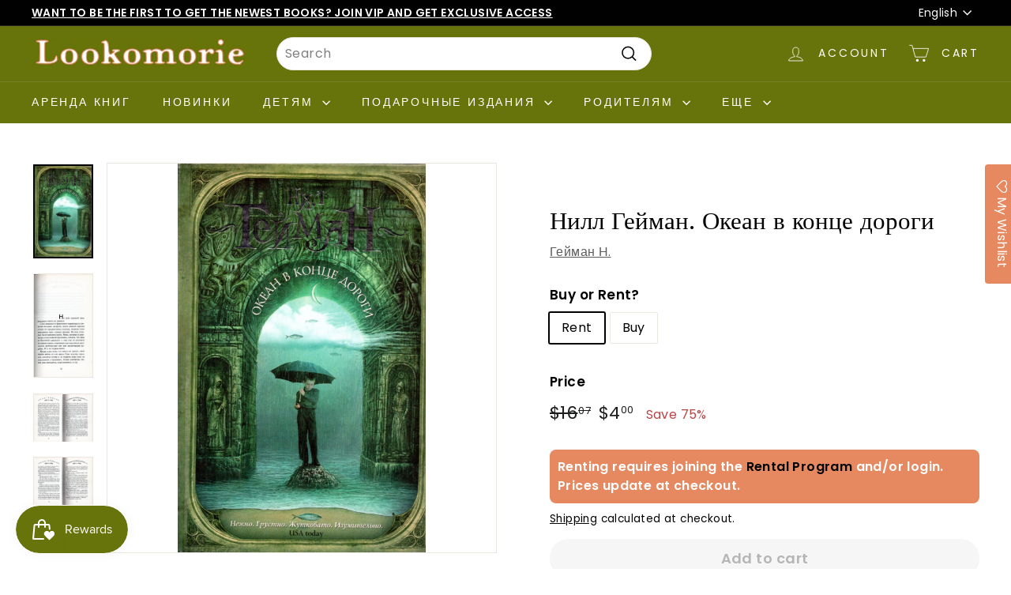

--- FILE ---
content_type: text/html; charset=utf-8
request_url: https://www.lookomorie.com/products/%D0%BD%D0%B8%D0%BB%D0%BB-%D0%B3%D0%B5%D0%B9%D0%BC%D0%B0%D0%BD-%D0%BE%D0%BA%D0%B5%D0%B0%D0%BD-%D0%B2-%D0%BA%D0%BE%D0%BD%D1%86%D0%B5-%D0%B4%D0%BE%D1%80%D0%BE%D0%B3%D0%B8
body_size: 63718
content:
<!doctype html>
<html class="no-js" lang="en" dir="ltr">
<head>

  <!-- Global site tag (gtag.js) - Google Analytics -->
    <script async src="https://www.googletagmanager.com/gtag/js?id=G-30FF7SB79Q"></script>
    <script>
      window.dataLayer = window.dataLayer || [];
      function gtag(){dataLayer.push(arguments);}
      gtag('js', new Date());

      gtag('config', 'G-30FF7SB79Q');
    </script>

  <!-- Yandex.Metrika counter -->
    <script type="text/javascript" >
       (function(m,e,t,r,i,k,a){m[i]=m[i]||function(){(m[i].a=m[i].a||[]).push(arguments)};
       m[i].l=1*new Date();
       for (var j = 0; j < document.scripts.length; j++) {if (document.scripts[j].src === r) { return; }}
       k=e.createElement(t),a=e.getElementsByTagName(t)[0],k.async=1,k.src=r,a.parentNode.insertBefore(k,a)})
       (window, document, "script", "https://mc.yandex.ru/metrika/tag.js", "ym");
    
       ym(98516558, "init", {
            clickmap:true,
            trackLinks:true,
            accurateTrackBounce:true,
            webvisor:true
       });
    </script>
    <noscript><div><img src="https://mc.yandex.ru/watch/98516558" style="position:absolute; left:-9999px;" alt="" /></div></noscript>
  <!-- /Yandex.Metrika counter -->

  
  <meta charset="utf-8">
  <meta http-equiv="X-UA-Compatible" content="IE=edge,chrome=1">
  <meta name="viewport" content="width=device-width,initial-scale=1">
  <meta name="theme-color" content="#e68860">
  <link rel="preload" as="script" href="//www.lookomorie.com/cdn/shop/t/34/assets/theme.js?v=180433982313820598351729443370">
  <link rel="preconnect" href="https://cdn.shopify.com" crossorigin>
  <link rel="preconnect" href="https://fonts.shopifycdn.com" crossorigin>
  <link rel="dns-prefetch" href="https://productreviews.shopifycdn.com">
  <link rel="dns-prefetch" href="https://ajax.googleapis.com">
  <link rel="dns-prefetch" href="https://maps.googleapis.com">
  <link rel="dns-prefetch" href="https://maps.gstatic.com"><link rel="shortcut icon" href="//www.lookomorie.com/cdn/shop/files/favicon-32x32_32x32.png?v=1681841250" type="image/png" /><title>Нилл Гейман. Океан в конце дороги
&vert; Lookomorie
</title>
<meta name="description" content="ISBN: 978-5-17-079158-3Автор: Гейман Н.Перевод: Нуриев В.Иллюстрации: Без иллюстраций Издательство: АСТОбложка: Твердый переплет, лакировкаСтраниц: 320 (Офсет)Размеры: 135 х 210 ммАннотация: Захватывающая сказка-миф от знаменитого автора &quot;Сыновей Ананси&quot; и &quot;Американских богов&quot;, блестяще рассказанная история одинокого &quot;"><meta property="og:site_name" content="Lookomorie">
  <meta property="og:url" content="https://www.lookomorie.com/products/%d0%bd%d0%b8%d0%bb%d0%bb-%d0%b3%d0%b5%d0%b9%d0%bc%d0%b0%d0%bd-%d0%be%d0%ba%d0%b5%d0%b0%d0%bd-%d0%b2-%d0%ba%d0%be%d0%bd%d1%86%d0%b5-%d0%b4%d0%be%d1%80%d0%be%d0%b3%d0%b8">
  <meta property="og:title" content="Нилл Гейман. Океан в конце дороги">
  <meta property="og:type" content="product">
  <meta property="og:description" content="ISBN: 978-5-17-079158-3Автор: Гейман Н.Перевод: Нуриев В.Иллюстрации: Без иллюстраций Издательство: АСТОбложка: Твердый переплет, лакировкаСтраниц: 320 (Офсет)Размеры: 135 х 210 ммАннотация: Захватывающая сказка-миф от знаменитого автора &quot;Сыновей Ананси&quot; и &quot;Американских богов&quot;, блестяще рассказанная история одинокого &quot;"><meta property="og:image" content="http://www.lookomorie.com/cdn/shop/products/1313.jpg?v=1682633152">
    <meta property="og:image:secure_url" content="https://www.lookomorie.com/cdn/shop/products/1313.jpg?v=1682633152">
    <meta property="og:image:width" content="1030">
    <meta property="og:image:height" content="1616"><meta name="twitter:site" content="@">
  <meta name="twitter:card" content="summary_large_image">
  <meta name="twitter:title" content="Нилл Гейман. Океан в конце дороги">
  <meta name="twitter:description" content="ISBN: 978-5-17-079158-3Автор: Гейман Н.Перевод: Нуриев В.Иллюстрации: Без иллюстраций Издательство: АСТОбложка: Твердый переплет, лакировкаСтраниц: 320 (Офсет)Размеры: 135 х 210 ммАннотация: Захватывающая сказка-миф от знаменитого автора &quot;Сыновей Ананси&quot; и &quot;Американских богов&quot;, блестяще рассказанная история одинокого &quot;">
<style data-shopify>@font-face {
  font-family: "Libre Baskerville";
  font-weight: 400;
  font-style: normal;
  font-display: swap;
  src: url("//www.lookomorie.com/cdn/fonts/libre_baskerville/librebaskerville_n4.2ec9ee517e3ce28d5f1e6c6e75efd8a97e59c189.woff2") format("woff2"),
       url("//www.lookomorie.com/cdn/fonts/libre_baskerville/librebaskerville_n4.323789551b85098885c8eccedfb1bd8f25f56007.woff") format("woff");
}

  @font-face {
  font-family: Poppins;
  font-weight: 400;
  font-style: normal;
  font-display: swap;
  src: url("//www.lookomorie.com/cdn/fonts/poppins/poppins_n4.0ba78fa5af9b0e1a374041b3ceaadf0a43b41362.woff2") format("woff2"),
       url("//www.lookomorie.com/cdn/fonts/poppins/poppins_n4.214741a72ff2596839fc9760ee7a770386cf16ca.woff") format("woff");
}


  @font-face {
  font-family: Poppins;
  font-weight: 600;
  font-style: normal;
  font-display: swap;
  src: url("//www.lookomorie.com/cdn/fonts/poppins/poppins_n6.aa29d4918bc243723d56b59572e18228ed0786f6.woff2") format("woff2"),
       url("//www.lookomorie.com/cdn/fonts/poppins/poppins_n6.5f815d845fe073750885d5b7e619ee00e8111208.woff") format("woff");
}

  @font-face {
  font-family: Poppins;
  font-weight: 400;
  font-style: italic;
  font-display: swap;
  src: url("//www.lookomorie.com/cdn/fonts/poppins/poppins_i4.846ad1e22474f856bd6b81ba4585a60799a9f5d2.woff2") format("woff2"),
       url("//www.lookomorie.com/cdn/fonts/poppins/poppins_i4.56b43284e8b52fc64c1fd271f289a39e8477e9ec.woff") format("woff");
}

  @font-face {
  font-family: Poppins;
  font-weight: 600;
  font-style: italic;
  font-display: swap;
  src: url("//www.lookomorie.com/cdn/fonts/poppins/poppins_i6.bb8044d6203f492888d626dafda3c2999253e8e9.woff2") format("woff2"),
       url("//www.lookomorie.com/cdn/fonts/poppins/poppins_i6.e233dec1a61b1e7dead9f920159eda42280a02c3.woff") format("woff");
}

</style><link href="//www.lookomorie.com/cdn/shop/t/34/assets/theme.css?v=23268008545654963571729443580" rel="stylesheet" type="text/css" media="all" />
  <link href="//www.lookomorie.com/cdn/shop/t/34/assets/next.css?v=17560006990884866511729443370" rel="stylesheet" type="text/css" media="all" />
<style data-shopify>:root {
    --typeHeaderPrimary: "Libre Baskerville";
    --typeHeaderFallback: serif;
    --typeHeaderSize: 36px;
    --typeHeaderWeight: 400;
    --typeHeaderLineHeight: 1.2;
    --typeHeaderSpacing: 0.0em;

    --typeBasePrimary:Poppins;
    --typeBaseFallback:sans-serif;
    --typeBaseSize: 16px;
    --typeBaseWeight: 400;
    --typeBaseSpacing: 0.025em;
    --typeBaseLineHeight: 1.5;

    --colorSmallImageBg: #ffffff;
    --colorSmallImageBgDark: #f7f7f7;
    --colorLargeImageBg: #e7e7e7;
    --colorLargeImageBgLight: #ffffff;

    --iconWeight: 4px;
    --iconLinecaps: miter;

    
      --buttonRadius: 50px;
      --btnPadding: 11px 25px;
    

    
      --roundness: 20px;
    

    
      --gridThickness: 0;
    

    --productTileMargin: 10%;
    --collectionTileMargin: 14%;

    --swatchSize: 40px;
  }

  @media screen and (max-width: 768px) {
    :root {
      --typeBaseSize: 14px;

      
        --roundness: 15px;
        --btnPadding: 9px 25px;
      
    }
  }</style><script>
    document.documentElement.className = document.documentElement.className.replace('no-js', 'js');

    window.theme = window.theme || {};
    theme.routes = {
      home: "/",
      collections: "/collections",
      cart: "/cart.js",
      cartPage: "/cart",
      cartAdd: "/cart/add.js",
      cartChange: "/cart/change.js",
      search: "/search",
      predictiveSearch: "/search/suggest"
    };

    theme.strings = {
      soldOut: "Sold Out",
      unavailable: "Unavailable",
      inStockLabel: "In stock, ready to ship",
      oneStockLabel: "Low stock - [count] item left",
      otherStockLabel: "Low stock - [count] items left",
      willNotShipUntil: "Ready to ship [date]",
      willBeInStockAfter: "Back in stock [date]",
      waitingForStock: "Inventory on the way",
      savePrice: "Save [saved_amount]",
      cartEmpty: "Your cart is currently empty.",
      cartTermsConfirmation: "You must agree with the terms and conditions of sales to check out",
      searchCollections: "Collections",
      searchPages: "Pages",
      searchArticles: "Articles",
      maxQuantity: "You can only have [quantity] of [title] in your cart."
    };
    theme.settings = {
      cartType: "dropdown",
      isCustomerTemplate: false,
      moneyFormat: "${{amount}}",
      saveType: "percent",
      productImageSize: "natural",
      productImageCover: true,
      predictiveSearch: true,
      predictiveSearchType: "product,article,page",
      superScriptSetting: true,
      superScriptPrice: true,
      quickView: true,
      quickAdd: true,
      themeName: 'Expanse',
      themeVersion: "4.3.4"
    };
    theme.rent = {
      rent_tag : `rent credit purchased`,
      rent_customer: `<p>Renting requires joining the <a href="/pages/rental-program" title="Rent Program Signup">Rental Program</a>. Prices update at checkout.</p>`,
      rent_visitor: `<p>Renting requires joining the <a href="/pages/rental-program" title="Rent Program Signup">Rental Program</a> and/or login. Prices update at checkout.</p>`,
      customer:false,
      customer_tags: ``,
      rent_price: `4`
    }
  </script>

  <script>window.performance && window.performance.mark && window.performance.mark('shopify.content_for_header.start');</script><meta name="google-site-verification" content="RZ1EmY0smiOTuRAyOQIGXblRv0HlWR3D-BNGbOsJv0E">
<meta name="facebook-domain-verification" content="2lvg2qyfe92sjeybdyylyfrqoy71ur">
<meta name="facebook-domain-verification" content="lnrfwxl3im5gdkssc14bydzn8uck8b">
<meta id="shopify-digital-wallet" name="shopify-digital-wallet" content="/56985518254/digital_wallets/dialog">
<meta name="shopify-checkout-api-token" content="239fa140fc7a0a3555fc8ea5bc2ecd27">
<meta id="in-context-paypal-metadata" data-shop-id="56985518254" data-venmo-supported="false" data-environment="production" data-locale="en_US" data-paypal-v4="true" data-currency="USD">
<link rel="alternate" hreflang="x-default" href="https://www.lookomorie.com/products/%D0%BD%D0%B8%D0%BB%D0%BB-%D0%B3%D0%B5%D0%B9%D0%BC%D0%B0%D0%BD-%D0%BE%D0%BA%D0%B5%D0%B0%D0%BD-%D0%B2-%D0%BA%D0%BE%D0%BD%D1%86%D0%B5-%D0%B4%D0%BE%D1%80%D0%BE%D0%B3%D0%B8">
<link rel="alternate" hreflang="en" href="https://www.lookomorie.com/products/%D0%BD%D0%B8%D0%BB%D0%BB-%D0%B3%D0%B5%D0%B9%D0%BC%D0%B0%D0%BD-%D0%BE%D0%BA%D0%B5%D0%B0%D0%BD-%D0%B2-%D0%BA%D0%BE%D0%BD%D1%86%D0%B5-%D0%B4%D0%BE%D1%80%D0%BE%D0%B3%D0%B8">
<link rel="alternate" hreflang="ru" href="https://www.lookomorie.com/ru/products/%D0%BD%D0%B8%D0%BB%D0%BB-%D0%B3%D0%B5%D0%B9%D0%BC%D0%B0%D0%BD-%D0%BE%D0%BA%D0%B5%D0%B0%D0%BD-%D0%B2-%D0%BA%D0%BE%D0%BD%D1%86%D0%B5-%D0%B4%D0%BE%D1%80%D0%BE%D0%B3%D0%B8">
<link rel="alternate" type="application/json+oembed" href="https://www.lookomorie.com/products/%d0%bd%d0%b8%d0%bb%d0%bb-%d0%b3%d0%b5%d0%b9%d0%bc%d0%b0%d0%bd-%d0%be%d0%ba%d0%b5%d0%b0%d0%bd-%d0%b2-%d0%ba%d0%be%d0%bd%d1%86%d0%b5-%d0%b4%d0%be%d1%80%d0%be%d0%b3%d0%b8.oembed">
<script async="async" src="/checkouts/internal/preloads.js?locale=en-US"></script>
<link rel="preconnect" href="https://shop.app" crossorigin="anonymous">
<script async="async" src="https://shop.app/checkouts/internal/preloads.js?locale=en-US&shop_id=56985518254" crossorigin="anonymous"></script>
<script id="shopify-features" type="application/json">{"accessToken":"239fa140fc7a0a3555fc8ea5bc2ecd27","betas":["rich-media-storefront-analytics"],"domain":"www.lookomorie.com","predictiveSearch":true,"shopId":56985518254,"locale":"en"}</script>
<script>var Shopify = Shopify || {};
Shopify.shop = "look-trial.myshopify.com";
Shopify.locale = "en";
Shopify.currency = {"active":"USD","rate":"1.0"};
Shopify.country = "US";
Shopify.theme = {"name":"Expanse | Rental Switch | Oct 20, 2024","id":145919377664,"schema_name":"Expanse","schema_version":"4.3.4","theme_store_id":902,"role":"main"};
Shopify.theme.handle = "null";
Shopify.theme.style = {"id":null,"handle":null};
Shopify.cdnHost = "www.lookomorie.com/cdn";
Shopify.routes = Shopify.routes || {};
Shopify.routes.root = "/";</script>
<script type="module">!function(o){(o.Shopify=o.Shopify||{}).modules=!0}(window);</script>
<script>!function(o){function n(){var o=[];function n(){o.push(Array.prototype.slice.apply(arguments))}return n.q=o,n}var t=o.Shopify=o.Shopify||{};t.loadFeatures=n(),t.autoloadFeatures=n()}(window);</script>
<script>
  window.ShopifyPay = window.ShopifyPay || {};
  window.ShopifyPay.apiHost = "shop.app\/pay";
  window.ShopifyPay.redirectState = null;
</script>
<script id="shop-js-analytics" type="application/json">{"pageType":"product"}</script>
<script defer="defer" async type="module" src="//www.lookomorie.com/cdn/shopifycloud/shop-js/modules/v2/client.init-shop-cart-sync_C5BV16lS.en.esm.js"></script>
<script defer="defer" async type="module" src="//www.lookomorie.com/cdn/shopifycloud/shop-js/modules/v2/chunk.common_CygWptCX.esm.js"></script>
<script type="module">
  await import("//www.lookomorie.com/cdn/shopifycloud/shop-js/modules/v2/client.init-shop-cart-sync_C5BV16lS.en.esm.js");
await import("//www.lookomorie.com/cdn/shopifycloud/shop-js/modules/v2/chunk.common_CygWptCX.esm.js");

  window.Shopify.SignInWithShop?.initShopCartSync?.({"fedCMEnabled":true,"windoidEnabled":true});

</script>
<script>
  window.Shopify = window.Shopify || {};
  if (!window.Shopify.featureAssets) window.Shopify.featureAssets = {};
  window.Shopify.featureAssets['shop-js'] = {"shop-cart-sync":["modules/v2/client.shop-cart-sync_ZFArdW7E.en.esm.js","modules/v2/chunk.common_CygWptCX.esm.js"],"init-fed-cm":["modules/v2/client.init-fed-cm_CmiC4vf6.en.esm.js","modules/v2/chunk.common_CygWptCX.esm.js"],"shop-button":["modules/v2/client.shop-button_tlx5R9nI.en.esm.js","modules/v2/chunk.common_CygWptCX.esm.js"],"shop-cash-offers":["modules/v2/client.shop-cash-offers_DOA2yAJr.en.esm.js","modules/v2/chunk.common_CygWptCX.esm.js","modules/v2/chunk.modal_D71HUcav.esm.js"],"init-windoid":["modules/v2/client.init-windoid_sURxWdc1.en.esm.js","modules/v2/chunk.common_CygWptCX.esm.js"],"shop-toast-manager":["modules/v2/client.shop-toast-manager_ClPi3nE9.en.esm.js","modules/v2/chunk.common_CygWptCX.esm.js"],"init-shop-email-lookup-coordinator":["modules/v2/client.init-shop-email-lookup-coordinator_B8hsDcYM.en.esm.js","modules/v2/chunk.common_CygWptCX.esm.js"],"init-shop-cart-sync":["modules/v2/client.init-shop-cart-sync_C5BV16lS.en.esm.js","modules/v2/chunk.common_CygWptCX.esm.js"],"avatar":["modules/v2/client.avatar_BTnouDA3.en.esm.js"],"pay-button":["modules/v2/client.pay-button_FdsNuTd3.en.esm.js","modules/v2/chunk.common_CygWptCX.esm.js"],"init-customer-accounts":["modules/v2/client.init-customer-accounts_DxDtT_ad.en.esm.js","modules/v2/client.shop-login-button_C5VAVYt1.en.esm.js","modules/v2/chunk.common_CygWptCX.esm.js","modules/v2/chunk.modal_D71HUcav.esm.js"],"init-shop-for-new-customer-accounts":["modules/v2/client.init-shop-for-new-customer-accounts_ChsxoAhi.en.esm.js","modules/v2/client.shop-login-button_C5VAVYt1.en.esm.js","modules/v2/chunk.common_CygWptCX.esm.js","modules/v2/chunk.modal_D71HUcav.esm.js"],"shop-login-button":["modules/v2/client.shop-login-button_C5VAVYt1.en.esm.js","modules/v2/chunk.common_CygWptCX.esm.js","modules/v2/chunk.modal_D71HUcav.esm.js"],"init-customer-accounts-sign-up":["modules/v2/client.init-customer-accounts-sign-up_CPSyQ0Tj.en.esm.js","modules/v2/client.shop-login-button_C5VAVYt1.en.esm.js","modules/v2/chunk.common_CygWptCX.esm.js","modules/v2/chunk.modal_D71HUcav.esm.js"],"shop-follow-button":["modules/v2/client.shop-follow-button_Cva4Ekp9.en.esm.js","modules/v2/chunk.common_CygWptCX.esm.js","modules/v2/chunk.modal_D71HUcav.esm.js"],"checkout-modal":["modules/v2/client.checkout-modal_BPM8l0SH.en.esm.js","modules/v2/chunk.common_CygWptCX.esm.js","modules/v2/chunk.modal_D71HUcav.esm.js"],"lead-capture":["modules/v2/client.lead-capture_Bi8yE_yS.en.esm.js","modules/v2/chunk.common_CygWptCX.esm.js","modules/v2/chunk.modal_D71HUcav.esm.js"],"shop-login":["modules/v2/client.shop-login_D6lNrXab.en.esm.js","modules/v2/chunk.common_CygWptCX.esm.js","modules/v2/chunk.modal_D71HUcav.esm.js"],"payment-terms":["modules/v2/client.payment-terms_CZxnsJam.en.esm.js","modules/v2/chunk.common_CygWptCX.esm.js","modules/v2/chunk.modal_D71HUcav.esm.js"]};
</script>
<script>(function() {
  var isLoaded = false;
  function asyncLoad() {
    if (isLoaded) return;
    isLoaded = true;
    var urls = ["https:\/\/assets.smartwishlist.webmarked.net\/static\/v6\/smartwishlist.js?shop=look-trial.myshopify.com","https:\/\/cdn.crazyrocket.io\/widget\/scripts\/crazyrocket.start-cdn.js?id=62a36dc7117cee0decfcbe52\u0026shop=look-trial.myshopify.com","https:\/\/scripts.juniphq.com\/v1\/junip_shopify.js?shop=look-trial.myshopify.com","https:\/\/loox.io\/widget\/Asr6HZyMIY\/loox.1723238827534.js?shop=look-trial.myshopify.com","https:\/\/cdn.shopify.com\/s\/files\/1\/0569\/8551\/8254\/t\/31\/assets\/subscribe-it.js?v=1724708047\u0026shop=look-trial.myshopify.com"];
    for (var i = 0; i < urls.length; i++) {
      var s = document.createElement('script');
      s.type = 'text/javascript';
      s.async = true;
      s.src = urls[i];
      var x = document.getElementsByTagName('script')[0];
      x.parentNode.insertBefore(s, x);
    }
  };
  if(window.attachEvent) {
    window.attachEvent('onload', asyncLoad);
  } else {
    window.addEventListener('load', asyncLoad, false);
  }
})();</script>
<script id="__st">var __st={"a":56985518254,"offset":-28800,"reqid":"bae1a2df-15bf-4544-9be9-4cb8be3e5496-1768822460","pageurl":"www.lookomorie.com\/products\/%D0%BD%D0%B8%D0%BB%D0%BB-%D0%B3%D0%B5%D0%B9%D0%BC%D0%B0%D0%BD-%D0%BE%D0%BA%D0%B5%D0%B0%D0%BD-%D0%B2-%D0%BA%D0%BE%D0%BD%D1%86%D0%B5-%D0%B4%D0%BE%D1%80%D0%BE%D0%B3%D0%B8","u":"5352bbdcec66","p":"product","rtyp":"product","rid":7944322416896};</script>
<script>window.ShopifyPaypalV4VisibilityTracking = true;</script>
<script id="captcha-bootstrap">!function(){'use strict';const t='contact',e='account',n='new_comment',o=[[t,t],['blogs',n],['comments',n],[t,'customer']],c=[[e,'customer_login'],[e,'guest_login'],[e,'recover_customer_password'],[e,'create_customer']],r=t=>t.map((([t,e])=>`form[action*='/${t}']:not([data-nocaptcha='true']) input[name='form_type'][value='${e}']`)).join(','),a=t=>()=>t?[...document.querySelectorAll(t)].map((t=>t.form)):[];function s(){const t=[...o],e=r(t);return a(e)}const i='password',u='form_key',d=['recaptcha-v3-token','g-recaptcha-response','h-captcha-response',i],f=()=>{try{return window.sessionStorage}catch{return}},m='__shopify_v',_=t=>t.elements[u];function p(t,e,n=!1){try{const o=window.sessionStorage,c=JSON.parse(o.getItem(e)),{data:r}=function(t){const{data:e,action:n}=t;return t[m]||n?{data:e,action:n}:{data:t,action:n}}(c);for(const[e,n]of Object.entries(r))t.elements[e]&&(t.elements[e].value=n);n&&o.removeItem(e)}catch(o){console.error('form repopulation failed',{error:o})}}const l='form_type',E='cptcha';function T(t){t.dataset[E]=!0}const w=window,h=w.document,L='Shopify',v='ce_forms',y='captcha';let A=!1;((t,e)=>{const n=(g='f06e6c50-85a8-45c8-87d0-21a2b65856fe',I='https://cdn.shopify.com/shopifycloud/storefront-forms-hcaptcha/ce_storefront_forms_captcha_hcaptcha.v1.5.2.iife.js',D={infoText:'Protected by hCaptcha',privacyText:'Privacy',termsText:'Terms'},(t,e,n)=>{const o=w[L][v],c=o.bindForm;if(c)return c(t,g,e,D).then(n);var r;o.q.push([[t,g,e,D],n]),r=I,A||(h.body.append(Object.assign(h.createElement('script'),{id:'captcha-provider',async:!0,src:r})),A=!0)});var g,I,D;w[L]=w[L]||{},w[L][v]=w[L][v]||{},w[L][v].q=[],w[L][y]=w[L][y]||{},w[L][y].protect=function(t,e){n(t,void 0,e),T(t)},Object.freeze(w[L][y]),function(t,e,n,w,h,L){const[v,y,A,g]=function(t,e,n){const i=e?o:[],u=t?c:[],d=[...i,...u],f=r(d),m=r(i),_=r(d.filter((([t,e])=>n.includes(e))));return[a(f),a(m),a(_),s()]}(w,h,L),I=t=>{const e=t.target;return e instanceof HTMLFormElement?e:e&&e.form},D=t=>v().includes(t);t.addEventListener('submit',(t=>{const e=I(t);if(!e)return;const n=D(e)&&!e.dataset.hcaptchaBound&&!e.dataset.recaptchaBound,o=_(e),c=g().includes(e)&&(!o||!o.value);(n||c)&&t.preventDefault(),c&&!n&&(function(t){try{if(!f())return;!function(t){const e=f();if(!e)return;const n=_(t);if(!n)return;const o=n.value;o&&e.removeItem(o)}(t);const e=Array.from(Array(32),(()=>Math.random().toString(36)[2])).join('');!function(t,e){_(t)||t.append(Object.assign(document.createElement('input'),{type:'hidden',name:u})),t.elements[u].value=e}(t,e),function(t,e){const n=f();if(!n)return;const o=[...t.querySelectorAll(`input[type='${i}']`)].map((({name:t})=>t)),c=[...d,...o],r={};for(const[a,s]of new FormData(t).entries())c.includes(a)||(r[a]=s);n.setItem(e,JSON.stringify({[m]:1,action:t.action,data:r}))}(t,e)}catch(e){console.error('failed to persist form',e)}}(e),e.submit())}));const S=(t,e)=>{t&&!t.dataset[E]&&(n(t,e.some((e=>e===t))),T(t))};for(const o of['focusin','change'])t.addEventListener(o,(t=>{const e=I(t);D(e)&&S(e,y())}));const B=e.get('form_key'),M=e.get(l),P=B&&M;t.addEventListener('DOMContentLoaded',(()=>{const t=y();if(P)for(const e of t)e.elements[l].value===M&&p(e,B);[...new Set([...A(),...v().filter((t=>'true'===t.dataset.shopifyCaptcha))])].forEach((e=>S(e,t)))}))}(h,new URLSearchParams(w.location.search),n,t,e,['guest_login'])})(!0,!0)}();</script>
<script integrity="sha256-4kQ18oKyAcykRKYeNunJcIwy7WH5gtpwJnB7kiuLZ1E=" data-source-attribution="shopify.loadfeatures" defer="defer" src="//www.lookomorie.com/cdn/shopifycloud/storefront/assets/storefront/load_feature-a0a9edcb.js" crossorigin="anonymous"></script>
<script crossorigin="anonymous" defer="defer" src="//www.lookomorie.com/cdn/shopifycloud/storefront/assets/shopify_pay/storefront-65b4c6d7.js?v=20250812"></script>
<script data-source-attribution="shopify.dynamic_checkout.dynamic.init">var Shopify=Shopify||{};Shopify.PaymentButton=Shopify.PaymentButton||{isStorefrontPortableWallets:!0,init:function(){window.Shopify.PaymentButton.init=function(){};var t=document.createElement("script");t.src="https://www.lookomorie.com/cdn/shopifycloud/portable-wallets/latest/portable-wallets.en.js",t.type="module",document.head.appendChild(t)}};
</script>
<script data-source-attribution="shopify.dynamic_checkout.buyer_consent">
  function portableWalletsHideBuyerConsent(e){var t=document.getElementById("shopify-buyer-consent"),n=document.getElementById("shopify-subscription-policy-button");t&&n&&(t.classList.add("hidden"),t.setAttribute("aria-hidden","true"),n.removeEventListener("click",e))}function portableWalletsShowBuyerConsent(e){var t=document.getElementById("shopify-buyer-consent"),n=document.getElementById("shopify-subscription-policy-button");t&&n&&(t.classList.remove("hidden"),t.removeAttribute("aria-hidden"),n.addEventListener("click",e))}window.Shopify?.PaymentButton&&(window.Shopify.PaymentButton.hideBuyerConsent=portableWalletsHideBuyerConsent,window.Shopify.PaymentButton.showBuyerConsent=portableWalletsShowBuyerConsent);
</script>
<script data-source-attribution="shopify.dynamic_checkout.cart.bootstrap">document.addEventListener("DOMContentLoaded",(function(){function t(){return document.querySelector("shopify-accelerated-checkout-cart, shopify-accelerated-checkout")}if(t())Shopify.PaymentButton.init();else{new MutationObserver((function(e,n){t()&&(Shopify.PaymentButton.init(),n.disconnect())})).observe(document.body,{childList:!0,subtree:!0})}}));
</script>
<link id="shopify-accelerated-checkout-styles" rel="stylesheet" media="screen" href="https://www.lookomorie.com/cdn/shopifycloud/portable-wallets/latest/accelerated-checkout-backwards-compat.css" crossorigin="anonymous">
<style id="shopify-accelerated-checkout-cart">
        #shopify-buyer-consent {
  margin-top: 1em;
  display: inline-block;
  width: 100%;
}

#shopify-buyer-consent.hidden {
  display: none;
}

#shopify-subscription-policy-button {
  background: none;
  border: none;
  padding: 0;
  text-decoration: underline;
  font-size: inherit;
  cursor: pointer;
}

#shopify-subscription-policy-button::before {
  box-shadow: none;
}

      </style>

<script>window.performance && window.performance.mark && window.performance.mark('shopify.content_for_header.end');</script>

  <script src="//www.lookomorie.com/cdn/shop/t/34/assets/vendor-scripts-v2.js?v=28795867768355101311729443370" defer="defer"></script>
  <script src="//www.lookomorie.com/cdn/shop/t/34/assets/theme.js?v=180433982313820598351729443370" defer="defer"></script>
  <script src="//www.lookomorie.com/cdn/shop/t/34/assets/next.js?v=131372909002363781041729443370" defer="defer"></script>
  <script src="//www.lookomorie.com/cdn/shop/t/34/assets/timesact.js?v=41548567046842922291729443370" defer="defer"></script>

  <!-- <script src="//www.lookomorie.com/cdn/shop/t/34/assets/rent-customer.js?v=50976291603275772711729443370" defer="defer"></script> -->

<!-- Paginated Page Canonicalization -->
     
      <link rel="canonical" href="https://www.lookomorie.com/products/%d0%bd%d0%b8%d0%bb%d0%bb-%d0%b3%d0%b5%d0%b9%d0%bc%d0%b0%d0%bd-%d0%be%d0%ba%d0%b5%d0%b0%d0%bd-%d0%b2-%d0%ba%d0%be%d0%bd%d1%86%d0%b5-%d0%b4%d0%be%d1%80%d0%be%d0%b3%d0%b8"> 
    

    <!-- no-index Pages -->
    



<!-- BEGIN app block: shopify://apps/eg-auto-add-to-cart/blocks/app-embed/0f7d4f74-1e89-4820-aec4-6564d7e535d2 -->










  
    <script
      async
      type="text/javascript"
      src="https://cdn.506.io/eg/script.js?shop=look-trial.myshopify.com&v=7"
    ></script>
  



  <meta id="easygift-shop" itemid="c2hvcF8kXzE3Njg4MjI0NjA=" content="{&quot;isInstalled&quot;:true,&quot;installedOn&quot;:&quot;2024-08-23T16:25:18.814Z&quot;,&quot;appVersion&quot;:&quot;3.0&quot;,&quot;subscriptionName&quot;:&quot;Free&quot;,&quot;cartAnalytics&quot;:true,&quot;freeTrialEndsOn&quot;:null,&quot;settings&quot;:{&quot;reminderBannerStyle&quot;:{&quot;position&quot;:{&quot;horizontal&quot;:&quot;right&quot;,&quot;vertical&quot;:&quot;bottom&quot;},&quot;closingMode&quot;:&quot;doNotAutoClose&quot;,&quot;cssStyles&quot;:&quot;&quot;,&quot;displayAfter&quot;:5,&quot;headerText&quot;:&quot;&quot;,&quot;imageUrl&quot;:null,&quot;primaryColor&quot;:&quot;#000000&quot;,&quot;reshowBannerAfter&quot;:&quot;everyNewSession&quot;,&quot;selfcloseAfter&quot;:5,&quot;showImage&quot;:false,&quot;subHeaderText&quot;:&quot;&quot;},&quot;addedItemIdentifier&quot;:&quot;_Gifted&quot;,&quot;ignoreOtherAppLineItems&quot;:null,&quot;customVariantsInfoLifetimeMins&quot;:1440,&quot;redirectPath&quot;:null,&quot;ignoreNonStandardCartRequests&quot;:false,&quot;bannerStyle&quot;:{&quot;position&quot;:{&quot;horizontal&quot;:&quot;right&quot;,&quot;vertical&quot;:&quot;bottom&quot;},&quot;cssStyles&quot;:null,&quot;primaryColor&quot;:&quot;#000000&quot;},&quot;themePresetId&quot;:null,&quot;notificationStyle&quot;:{&quot;position&quot;:{&quot;horizontal&quot;:null,&quot;vertical&quot;:null},&quot;cssStyles&quot;:null,&quot;duration&quot;:null,&quot;hasCustomizations&quot;:false,&quot;primaryColor&quot;:null},&quot;fetchCartData&quot;:false,&quot;useLocalStorage&quot;:{&quot;enabled&quot;:false,&quot;expiryMinutes&quot;:null},&quot;popupStyle&quot;:{&quot;addButtonText&quot;:null,&quot;cssStyles&quot;:null,&quot;dismissButtonText&quot;:null,&quot;hasCustomizations&quot;:false,&quot;imageUrl&quot;:null,&quot;outOfStockButtonText&quot;:null,&quot;primaryColor&quot;:null,&quot;secondaryColor&quot;:null,&quot;showProductLink&quot;:false,&quot;subscriptionLabel&quot;:&quot;Subscription Plan&quot;},&quot;refreshAfterBannerClick&quot;:false,&quot;disableReapplyRules&quot;:false,&quot;disableReloadOnFailedAddition&quot;:false,&quot;autoReloadCartPage&quot;:false,&quot;ajaxRedirectPath&quot;:null,&quot;allowSimultaneousRequests&quot;:false,&quot;applyRulesOnCheckout&quot;:false,&quot;enableCartCtrlOverrides&quot;:true,&quot;scriptSettings&quot;:{&quot;branding&quot;:{&quot;show&quot;:false,&quot;removalRequestSent&quot;:null},&quot;productPageRedirection&quot;:{&quot;enabled&quot;:false,&quot;products&quot;:[],&quot;redirectionURL&quot;:&quot;\/&quot;},&quot;debugging&quot;:{&quot;enabled&quot;:false,&quot;enabledOn&quot;:null,&quot;stringifyObj&quot;:false},&quot;customCSS&quot;:null,&quot;delayUpdates&quot;:2000,&quot;decodePayload&quot;:false,&quot;hideAlertsOnFrontend&quot;:false,&quot;removeEGPropertyFromSplitActionLineItems&quot;:false,&quot;fetchProductInfoFromSavedDomain&quot;:false,&quot;enableBuyNowInterceptions&quot;:false,&quot;removeProductsAddedFromExpiredRules&quot;:false,&quot;useFinalPrice&quot;:false,&quot;hideGiftedPropertyText&quot;:false,&quot;fetchCartDataBeforeRequest&quot;:false}},&quot;translations&quot;:null,&quot;defaultLocale&quot;:&quot;en&quot;,&quot;shopDomain&quot;:&quot;www.lookomorie.com&quot;}">


<script defer>
  (async function() {
    try {

      const blockVersion = "v3"
      if (blockVersion != "v3") {
        return
      }

      let metaErrorFlag = false;
      if (metaErrorFlag) {
        return
      }

      // Parse metafields as JSON
      const metafields = {};

      // Process metafields in JavaScript
      let savedRulesArray = [];
      for (const [key, value] of Object.entries(metafields)) {
        if (value) {
          for (const prop in value) {
            // avoiding Object.Keys for performance gain -- no need to make an array of keys.
            savedRulesArray.push(value);
            break;
          }
        }
      }

      const metaTag = document.createElement('meta');
      metaTag.id = 'easygift-rules';
      metaTag.content = JSON.stringify(savedRulesArray);
      metaTag.setAttribute('itemid', 'cnVsZXNfJF8xNzY4ODIyNDYw');

      document.head.appendChild(metaTag);
      } catch (err) {
        
      }
  })();
</script>


  <script
    type="text/javascript"
    defer
  >

    (function () {
      try {
        window.EG_INFO = window.EG_INFO || {};
        var shopInfo = {"isInstalled":true,"installedOn":"2024-08-23T16:25:18.814Z","appVersion":"3.0","subscriptionName":"Free","cartAnalytics":true,"freeTrialEndsOn":null,"settings":{"reminderBannerStyle":{"position":{"horizontal":"right","vertical":"bottom"},"closingMode":"doNotAutoClose","cssStyles":"","displayAfter":5,"headerText":"","imageUrl":null,"primaryColor":"#000000","reshowBannerAfter":"everyNewSession","selfcloseAfter":5,"showImage":false,"subHeaderText":""},"addedItemIdentifier":"_Gifted","ignoreOtherAppLineItems":null,"customVariantsInfoLifetimeMins":1440,"redirectPath":null,"ignoreNonStandardCartRequests":false,"bannerStyle":{"position":{"horizontal":"right","vertical":"bottom"},"cssStyles":null,"primaryColor":"#000000"},"themePresetId":null,"notificationStyle":{"position":{"horizontal":null,"vertical":null},"cssStyles":null,"duration":null,"hasCustomizations":false,"primaryColor":null},"fetchCartData":false,"useLocalStorage":{"enabled":false,"expiryMinutes":null},"popupStyle":{"addButtonText":null,"cssStyles":null,"dismissButtonText":null,"hasCustomizations":false,"imageUrl":null,"outOfStockButtonText":null,"primaryColor":null,"secondaryColor":null,"showProductLink":false,"subscriptionLabel":"Subscription Plan"},"refreshAfterBannerClick":false,"disableReapplyRules":false,"disableReloadOnFailedAddition":false,"autoReloadCartPage":false,"ajaxRedirectPath":null,"allowSimultaneousRequests":false,"applyRulesOnCheckout":false,"enableCartCtrlOverrides":true,"scriptSettings":{"branding":{"show":false,"removalRequestSent":null},"productPageRedirection":{"enabled":false,"products":[],"redirectionURL":"\/"},"debugging":{"enabled":false,"enabledOn":null,"stringifyObj":false},"customCSS":null,"delayUpdates":2000,"decodePayload":false,"hideAlertsOnFrontend":false,"removeEGPropertyFromSplitActionLineItems":false,"fetchProductInfoFromSavedDomain":false,"enableBuyNowInterceptions":false,"removeProductsAddedFromExpiredRules":false,"useFinalPrice":false,"hideGiftedPropertyText":false,"fetchCartDataBeforeRequest":false}},"translations":null,"defaultLocale":"en","shopDomain":"www.lookomorie.com"};
        var productRedirectionEnabled = shopInfo.settings.scriptSettings.productPageRedirection.enabled;
        if (["Unlimited", "Enterprise"].includes(shopInfo.subscriptionName) && productRedirectionEnabled) {
          var products = shopInfo.settings.scriptSettings.productPageRedirection.products;
          if (products.length > 0) {
            var productIds = products.map(function(prod) {
              var productGid = prod.id;
              var productIdNumber = parseInt(productGid.split('/').pop());
              return productIdNumber;
            });
            var productInfo = {"id":7944322416896,"title":"Нилл Гейман. Океан в конце дороги","handle":"нилл-гейман-океан-в-конце-дороги","description":"ISBN: \u003cspan data-mce-fragment=\"1\"\u003e978-5-17-079158-3\u003cbr\u003eАвтор: Гейман Н.\u003cbr\u003eПеревод: Нуриев В.\u003cbr\u003eИллюстрации: Без иллюстраций\u003cbr\u003e\u003c\/span\u003e\n\u003cp\u003e\u003cspan data-mce-fragment=\"1\"\u003eИздательство: АСТ\u003cbr\u003eОбложка: Твердый переплет,  лакировка\u003cbr\u003eСтраниц: 320 (Офсет)\u003cbr\u003eРазмеры: 135 х 210 мм\u003cbr\u003e\u003cbr\u003eАннотация: Захватывающая сказка-миф от знаменитого автора \"Сыновей Ананси\" и \"Американских богов\"\u003cspan id=\"ctrlcopy\" data-mce-fragment=\"1\"\u003e, блестяще рассказанная история одинокого \"книжного\" мальчика, имени которого мы так и не узнаем, но в котором безошибочно угадываются черты самого Нила Геймана. Один из самых фантастических мифотворцев нашего времени Гейман в своем новом романе пишет о радости и о боли, о самопожертвовании и дружбе, об одиночестве и вкусе детства...Эта чудесная история как всегда, на границе миров, роман\u003cem data-mce-fragment=\"1\"\u003e \u003c\/em\u003e балансирует на грани реальности и фантазии. Прогулка по фермам Сассекса приводит героя к дому древних богов, играющих в людей, и с этой минуты ткань привычного мира рвется и выворачивается наизнанку, а в прореху пролезают существа иномирья - такие странные и страшные, что о них невозможно помыслить... Этот изумительный, прекрасно написанный роман не отпускает вас до последней станицы.     Для детей старшего школьного возраста и всех тех, кто любит фантастику и прекрасную литературу.      \u003cbr data-mce-fragment=\"1\"\u003e.\u003c\/span\u003e\u003cbr\u003e\u003c\/span\u003e\u003c\/p\u003e","published_at":"2022-09-25T12:12:48-07:00","created_at":"2022-09-11T20:35:03-07:00","vendor":"Гейман Н.","type":"АСТ","tags":["$15 - $20","_tempSale1024","Rental Book","АСТ","от 12 и старше","Рассказы и повести для школьников"],"price":1607,"price_min":1607,"price_max":1607,"available":true,"price_varies":false,"compare_at_price":null,"compare_at_price_min":0,"compare_at_price_max":0,"compare_at_price_varies":false,"variants":[{"id":45813836087552,"title":"Rent","option1":"Rent","option2":null,"option3":null,"sku":"25,  9785170791583","requires_shipping":true,"taxable":true,"featured_image":null,"available":true,"name":"Нилл Гейман. Океан в конце дороги - Rent","public_title":"Rent","options":["Rent"],"price":1607,"weight":422,"compare_at_price":null,"inventory_management":"shopify","barcode":null,"requires_selling_plan":false,"selling_plan_allocations":[]},{"id":45813836054784,"title":"Buy","option1":"Buy","option2":null,"option3":null,"sku":"25,  9785170791583","requires_shipping":true,"taxable":true,"featured_image":null,"available":true,"name":"Нилл Гейман. Океан в конце дороги - Buy","public_title":"Buy","options":["Buy"],"price":1607,"weight":422,"compare_at_price":null,"inventory_management":"shopify","barcode":"9785170791583","requires_selling_plan":false,"selling_plan_allocations":[]}],"images":["\/\/www.lookomorie.com\/cdn\/shop\/products\/1313.jpg?v=1682633152","\/\/www.lookomorie.com\/cdn\/shop\/products\/1314.jpg?v=1682633153","\/\/www.lookomorie.com\/cdn\/shop\/products\/1315.jpg?v=1682633154","\/\/www.lookomorie.com\/cdn\/shop\/products\/1316.jpg?v=1682633155","\/\/www.lookomorie.com\/cdn\/shop\/products\/1317.jpg?v=1682633156","\/\/www.lookomorie.com\/cdn\/shop\/products\/1318.jpg?v=1682633157","\/\/www.lookomorie.com\/cdn\/shop\/products\/1319.jpg?v=1682633158","\/\/www.lookomorie.com\/cdn\/shop\/products\/1320.jpg?v=1682633158"],"featured_image":"\/\/www.lookomorie.com\/cdn\/shop\/products\/1313.jpg?v=1682633152","options":["Buy or Rent?"],"media":[{"alt":"Нилл Гейман. Океан в конце дороги-Гейман Н.-АСТ-Lookomorie","id":30384833233152,"position":1,"preview_image":{"aspect_ratio":0.637,"height":1616,"width":1030,"src":"\/\/www.lookomorie.com\/cdn\/shop\/products\/1313.jpg?v=1682633152"},"aspect_ratio":0.637,"height":1616,"media_type":"image","src":"\/\/www.lookomorie.com\/cdn\/shop\/products\/1313.jpg?v=1682633152","width":1030},{"alt":"Нилл Гейман. Океан в конце дороги-Гейман Н.-АСТ-Lookomorie","id":30384833265920,"position":2,"preview_image":{"aspect_ratio":0.569,"height":1553,"width":884,"src":"\/\/www.lookomorie.com\/cdn\/shop\/products\/1314.jpg?v=1682633153"},"aspect_ratio":0.569,"height":1553,"media_type":"image","src":"\/\/www.lookomorie.com\/cdn\/shop\/products\/1314.jpg?v=1682633153","width":884},{"alt":"Нилл Гейман. Океан в конце дороги-Гейман Н.-АСТ-Lookomorie","id":30384833298688,"position":3,"preview_image":{"aspect_ratio":1.244,"height":1543,"width":1919,"src":"\/\/www.lookomorie.com\/cdn\/shop\/products\/1315.jpg?v=1682633154"},"aspect_ratio":1.244,"height":1543,"media_type":"image","src":"\/\/www.lookomorie.com\/cdn\/shop\/products\/1315.jpg?v=1682633154","width":1919},{"alt":"Нилл Гейман. Океан в конце дороги-Гейман Н.-АСТ-Lookomorie","id":30384833331456,"position":4,"preview_image":{"aspect_ratio":1.244,"height":1543,"width":1919,"src":"\/\/www.lookomorie.com\/cdn\/shop\/products\/1316.jpg?v=1682633155"},"aspect_ratio":1.244,"height":1543,"media_type":"image","src":"\/\/www.lookomorie.com\/cdn\/shop\/products\/1316.jpg?v=1682633155","width":1919},{"alt":"Нилл Гейман. Океан в конце дороги-Гейман Н.-АСТ-Lookomorie","id":30384833364224,"position":5,"preview_image":{"aspect_ratio":1.244,"height":1543,"width":1919,"src":"\/\/www.lookomorie.com\/cdn\/shop\/products\/1317.jpg?v=1682633156"},"aspect_ratio":1.244,"height":1543,"media_type":"image","src":"\/\/www.lookomorie.com\/cdn\/shop\/products\/1317.jpg?v=1682633156","width":1919},{"alt":"Нилл Гейман. Океан в конце дороги-Гейман Н.-АСТ-Lookomorie","id":30384833396992,"position":6,"preview_image":{"aspect_ratio":1.244,"height":1543,"width":1919,"src":"\/\/www.lookomorie.com\/cdn\/shop\/products\/1318.jpg?v=1682633157"},"aspect_ratio":1.244,"height":1543,"media_type":"image","src":"\/\/www.lookomorie.com\/cdn\/shop\/products\/1318.jpg?v=1682633157","width":1919},{"alt":"Нилл Гейман. Океан в конце дороги-Гейман Н.-АСТ-Lookomorie","id":30384833429760,"position":7,"preview_image":{"aspect_ratio":1.244,"height":1543,"width":1919,"src":"\/\/www.lookomorie.com\/cdn\/shop\/products\/1319.jpg?v=1682633158"},"aspect_ratio":1.244,"height":1543,"media_type":"image","src":"\/\/www.lookomorie.com\/cdn\/shop\/products\/1319.jpg?v=1682633158","width":1919},{"alt":"Нилл Гейман. Океан в конце дороги-Гейман Н.-АСТ-Lookomorie","id":30384833462528,"position":8,"preview_image":{"aspect_ratio":1.244,"height":1543,"width":1919,"src":"\/\/www.lookomorie.com\/cdn\/shop\/products\/1320.jpg?v=1682633158"},"aspect_ratio":1.244,"height":1543,"media_type":"image","src":"\/\/www.lookomorie.com\/cdn\/shop\/products\/1320.jpg?v=1682633158","width":1919}],"requires_selling_plan":false,"selling_plan_groups":[],"content":"ISBN: \u003cspan data-mce-fragment=\"1\"\u003e978-5-17-079158-3\u003cbr\u003eАвтор: Гейман Н.\u003cbr\u003eПеревод: Нуриев В.\u003cbr\u003eИллюстрации: Без иллюстраций\u003cbr\u003e\u003c\/span\u003e\n\u003cp\u003e\u003cspan data-mce-fragment=\"1\"\u003eИздательство: АСТ\u003cbr\u003eОбложка: Твердый переплет,  лакировка\u003cbr\u003eСтраниц: 320 (Офсет)\u003cbr\u003eРазмеры: 135 х 210 мм\u003cbr\u003e\u003cbr\u003eАннотация: Захватывающая сказка-миф от знаменитого автора \"Сыновей Ананси\" и \"Американских богов\"\u003cspan id=\"ctrlcopy\" data-mce-fragment=\"1\"\u003e, блестяще рассказанная история одинокого \"книжного\" мальчика, имени которого мы так и не узнаем, но в котором безошибочно угадываются черты самого Нила Геймана. Один из самых фантастических мифотворцев нашего времени Гейман в своем новом романе пишет о радости и о боли, о самопожертвовании и дружбе, об одиночестве и вкусе детства...Эта чудесная история как всегда, на границе миров, роман\u003cem data-mce-fragment=\"1\"\u003e \u003c\/em\u003e балансирует на грани реальности и фантазии. Прогулка по фермам Сассекса приводит героя к дому древних богов, играющих в людей, и с этой минуты ткань привычного мира рвется и выворачивается наизнанку, а в прореху пролезают существа иномирья - такие странные и страшные, что о них невозможно помыслить... Этот изумительный, прекрасно написанный роман не отпускает вас до последней станицы.     Для детей старшего школьного возраста и всех тех, кто любит фантастику и прекрасную литературу.      \u003cbr data-mce-fragment=\"1\"\u003e.\u003c\/span\u003e\u003cbr\u003e\u003c\/span\u003e\u003c\/p\u003e"};
            var isProductInList = productIds.includes(productInfo.id);
            if (isProductInList) {
              var redirectionURL = shopInfo.settings.scriptSettings.productPageRedirection.redirectionURL;
              if (redirectionURL) {
                window.location = redirectionURL;
              }
            }
          }
        }

        

          var rawPriceString = "16.07";
    
          rawPriceString = rawPriceString.trim();
    
          var normalisedPrice;

          function processNumberString(str) {
            // Helper to find the rightmost index of '.', ',' or "'"
            const lastDot = str.lastIndexOf('.');
            const lastComma = str.lastIndexOf(',');
            const lastApostrophe = str.lastIndexOf("'");
            const lastIndex = Math.max(lastDot, lastComma, lastApostrophe);

            // If no punctuation, remove any stray spaces and return
            if (lastIndex === -1) {
              return str.replace(/[.,'\s]/g, '');
            }

            // Extract parts
            const before = str.slice(0, lastIndex).replace(/[.,'\s]/g, '');
            const after = str.slice(lastIndex + 1).replace(/[.,'\s]/g, '');

            // If the after part is 1 or 2 digits, treat as decimal
            if (after.length > 0 && after.length <= 2) {
              return `${before}.${after}`;
            }

            // Otherwise treat as integer with thousands separator removed
            return before + after;
          }

          normalisedPrice = processNumberString(rawPriceString)

          window.EG_INFO["45813836087552"] = {
            "price": `${normalisedPrice}`,
            "presentmentPrices": {
              "edges": [
                {
                  "node": {
                    "price": {
                      "amount": `${normalisedPrice}`,
                      "currencyCode": "USD"
                    }
                  }
                }
              ]
            },
            "sellingPlanGroups": {
              "edges": [
                
              ]
            },
            "product": {
              "id": "gid://shopify/Product/7944322416896",
              "tags": ["$15 - $20","_tempSale1024","Rental Book","АСТ","от 12 и старше","Рассказы и повести для школьников"],
              "collections": {
                "pageInfo": {
                  "hasNextPage": false
                },
                "edges": [
                  
                    {
                      "node": {
                        "id": "gid://shopify/Collection/427445715200"
                      }
                    },
                  
                    {
                      "node": {
                        "id": "gid://shopify/Collection/411765539072"
                      }
                    },
                  
                    {
                      "node": {
                        "id": "gid://shopify/Collection/401995038976"
                      }
                    },
                  
                    {
                      "node": {
                        "id": "gid://shopify/Collection/267398021294"
                      }
                    },
                  
                    {
                      "node": {
                        "id": "gid://shopify/Collection/402562908416"
                      }
                    },
                  
                    {
                      "node": {
                        "id": "gid://shopify/Collection/267467030702"
                      }
                    },
                  
                    {
                      "node": {
                        "id": "gid://shopify/Collection/402562744576"
                      }
                    }
                  
                ]
              }
            },
            "id": "45813836087552",
            "timestamp": 1768822460
          };
        

          var rawPriceString = "16.07";
    
          rawPriceString = rawPriceString.trim();
    
          var normalisedPrice;

          function processNumberString(str) {
            // Helper to find the rightmost index of '.', ',' or "'"
            const lastDot = str.lastIndexOf('.');
            const lastComma = str.lastIndexOf(',');
            const lastApostrophe = str.lastIndexOf("'");
            const lastIndex = Math.max(lastDot, lastComma, lastApostrophe);

            // If no punctuation, remove any stray spaces and return
            if (lastIndex === -1) {
              return str.replace(/[.,'\s]/g, '');
            }

            // Extract parts
            const before = str.slice(0, lastIndex).replace(/[.,'\s]/g, '');
            const after = str.slice(lastIndex + 1).replace(/[.,'\s]/g, '');

            // If the after part is 1 or 2 digits, treat as decimal
            if (after.length > 0 && after.length <= 2) {
              return `${before}.${after}`;
            }

            // Otherwise treat as integer with thousands separator removed
            return before + after;
          }

          normalisedPrice = processNumberString(rawPriceString)

          window.EG_INFO["45813836054784"] = {
            "price": `${normalisedPrice}`,
            "presentmentPrices": {
              "edges": [
                {
                  "node": {
                    "price": {
                      "amount": `${normalisedPrice}`,
                      "currencyCode": "USD"
                    }
                  }
                }
              ]
            },
            "sellingPlanGroups": {
              "edges": [
                
              ]
            },
            "product": {
              "id": "gid://shopify/Product/7944322416896",
              "tags": ["$15 - $20","_tempSale1024","Rental Book","АСТ","от 12 и старше","Рассказы и повести для школьников"],
              "collections": {
                "pageInfo": {
                  "hasNextPage": false
                },
                "edges": [
                  
                    {
                      "node": {
                        "id": "gid://shopify/Collection/427445715200"
                      }
                    },
                  
                    {
                      "node": {
                        "id": "gid://shopify/Collection/411765539072"
                      }
                    },
                  
                    {
                      "node": {
                        "id": "gid://shopify/Collection/401995038976"
                      }
                    },
                  
                    {
                      "node": {
                        "id": "gid://shopify/Collection/267398021294"
                      }
                    },
                  
                    {
                      "node": {
                        "id": "gid://shopify/Collection/402562908416"
                      }
                    },
                  
                    {
                      "node": {
                        "id": "gid://shopify/Collection/267467030702"
                      }
                    },
                  
                    {
                      "node": {
                        "id": "gid://shopify/Collection/402562744576"
                      }
                    }
                  
                ]
              }
            },
            "id": "45813836054784",
            "timestamp": 1768822460
          };
        
      } catch(err) {
      return
    }})()
  </script>



<!-- END app block --><!-- BEGIN app block: shopify://apps/pagefly-page-builder/blocks/app-embed/83e179f7-59a0-4589-8c66-c0dddf959200 -->

<!-- BEGIN app snippet: pagefly-cro-ab-testing-main -->







<script>
  ;(function () {
    const url = new URL(window.location)
    const viewParam = url.searchParams.get('view')
    if (viewParam && viewParam.includes('variant-pf-')) {
      url.searchParams.set('pf_v', viewParam)
      url.searchParams.delete('view')
      window.history.replaceState({}, '', url)
    }
  })()
</script>



<script type='module'>
  
  window.PAGEFLY_CRO = window.PAGEFLY_CRO || {}

  window.PAGEFLY_CRO['data_debug'] = {
    original_template_suffix: "metafield-description",
    allow_ab_test: false,
    ab_test_start_time: 0,
    ab_test_end_time: 0,
    today_date_time: 1768822460000,
  }
  window.PAGEFLY_CRO['GA4'] = { enabled: false}
</script>

<!-- END app snippet -->








  <script src='https://cdn.shopify.com/extensions/019bb4f9-aed6-78a3-be91-e9d44663e6bf/pagefly-page-builder-215/assets/pagefly-helper.js' defer='defer'></script>

  <script src='https://cdn.shopify.com/extensions/019bb4f9-aed6-78a3-be91-e9d44663e6bf/pagefly-page-builder-215/assets/pagefly-general-helper.js' defer='defer'></script>

  <script src='https://cdn.shopify.com/extensions/019bb4f9-aed6-78a3-be91-e9d44663e6bf/pagefly-page-builder-215/assets/pagefly-snap-slider.js' defer='defer'></script>

  <script src='https://cdn.shopify.com/extensions/019bb4f9-aed6-78a3-be91-e9d44663e6bf/pagefly-page-builder-215/assets/pagefly-slideshow-v3.js' defer='defer'></script>

  <script src='https://cdn.shopify.com/extensions/019bb4f9-aed6-78a3-be91-e9d44663e6bf/pagefly-page-builder-215/assets/pagefly-slideshow-v4.js' defer='defer'></script>

  <script src='https://cdn.shopify.com/extensions/019bb4f9-aed6-78a3-be91-e9d44663e6bf/pagefly-page-builder-215/assets/pagefly-glider.js' defer='defer'></script>

  <script src='https://cdn.shopify.com/extensions/019bb4f9-aed6-78a3-be91-e9d44663e6bf/pagefly-page-builder-215/assets/pagefly-slideshow-v1-v2.js' defer='defer'></script>

  <script src='https://cdn.shopify.com/extensions/019bb4f9-aed6-78a3-be91-e9d44663e6bf/pagefly-page-builder-215/assets/pagefly-product-media.js' defer='defer'></script>

  <script src='https://cdn.shopify.com/extensions/019bb4f9-aed6-78a3-be91-e9d44663e6bf/pagefly-page-builder-215/assets/pagefly-product.js' defer='defer'></script>


<script id='pagefly-helper-data' type='application/json'>
  {
    "page_optimization": {
      "assets_prefetching": false
    },
    "elements_asset_mapper": {
      "Accordion": "https://cdn.shopify.com/extensions/019bb4f9-aed6-78a3-be91-e9d44663e6bf/pagefly-page-builder-215/assets/pagefly-accordion.js",
      "Accordion3": "https://cdn.shopify.com/extensions/019bb4f9-aed6-78a3-be91-e9d44663e6bf/pagefly-page-builder-215/assets/pagefly-accordion3.js",
      "CountDown": "https://cdn.shopify.com/extensions/019bb4f9-aed6-78a3-be91-e9d44663e6bf/pagefly-page-builder-215/assets/pagefly-countdown.js",
      "GMap1": "https://cdn.shopify.com/extensions/019bb4f9-aed6-78a3-be91-e9d44663e6bf/pagefly-page-builder-215/assets/pagefly-gmap.js",
      "GMap2": "https://cdn.shopify.com/extensions/019bb4f9-aed6-78a3-be91-e9d44663e6bf/pagefly-page-builder-215/assets/pagefly-gmap.js",
      "GMapBasicV2": "https://cdn.shopify.com/extensions/019bb4f9-aed6-78a3-be91-e9d44663e6bf/pagefly-page-builder-215/assets/pagefly-gmap.js",
      "GMapAdvancedV2": "https://cdn.shopify.com/extensions/019bb4f9-aed6-78a3-be91-e9d44663e6bf/pagefly-page-builder-215/assets/pagefly-gmap.js",
      "HTML.Video": "https://cdn.shopify.com/extensions/019bb4f9-aed6-78a3-be91-e9d44663e6bf/pagefly-page-builder-215/assets/pagefly-htmlvideo.js",
      "HTML.Video2": "https://cdn.shopify.com/extensions/019bb4f9-aed6-78a3-be91-e9d44663e6bf/pagefly-page-builder-215/assets/pagefly-htmlvideo2.js",
      "HTML.Video3": "https://cdn.shopify.com/extensions/019bb4f9-aed6-78a3-be91-e9d44663e6bf/pagefly-page-builder-215/assets/pagefly-htmlvideo2.js",
      "BackgroundVideo": "https://cdn.shopify.com/extensions/019bb4f9-aed6-78a3-be91-e9d44663e6bf/pagefly-page-builder-215/assets/pagefly-htmlvideo2.js",
      "Instagram": "https://cdn.shopify.com/extensions/019bb4f9-aed6-78a3-be91-e9d44663e6bf/pagefly-page-builder-215/assets/pagefly-instagram.js",
      "Instagram2": "https://cdn.shopify.com/extensions/019bb4f9-aed6-78a3-be91-e9d44663e6bf/pagefly-page-builder-215/assets/pagefly-instagram.js",
      "Insta3": "https://cdn.shopify.com/extensions/019bb4f9-aed6-78a3-be91-e9d44663e6bf/pagefly-page-builder-215/assets/pagefly-instagram3.js",
      "Tabs": "https://cdn.shopify.com/extensions/019bb4f9-aed6-78a3-be91-e9d44663e6bf/pagefly-page-builder-215/assets/pagefly-tab.js",
      "Tabs3": "https://cdn.shopify.com/extensions/019bb4f9-aed6-78a3-be91-e9d44663e6bf/pagefly-page-builder-215/assets/pagefly-tab3.js",
      "ProductBox": "https://cdn.shopify.com/extensions/019bb4f9-aed6-78a3-be91-e9d44663e6bf/pagefly-page-builder-215/assets/pagefly-cart.js",
      "FBPageBox2": "https://cdn.shopify.com/extensions/019bb4f9-aed6-78a3-be91-e9d44663e6bf/pagefly-page-builder-215/assets/pagefly-facebook.js",
      "FBLikeButton2": "https://cdn.shopify.com/extensions/019bb4f9-aed6-78a3-be91-e9d44663e6bf/pagefly-page-builder-215/assets/pagefly-facebook.js",
      "TwitterFeed2": "https://cdn.shopify.com/extensions/019bb4f9-aed6-78a3-be91-e9d44663e6bf/pagefly-page-builder-215/assets/pagefly-twitter.js",
      "Paragraph4": "https://cdn.shopify.com/extensions/019bb4f9-aed6-78a3-be91-e9d44663e6bf/pagefly-page-builder-215/assets/pagefly-paragraph4.js",

      "AliReviews": "https://cdn.shopify.com/extensions/019bb4f9-aed6-78a3-be91-e9d44663e6bf/pagefly-page-builder-215/assets/pagefly-3rd-elements.js",
      "BackInStock": "https://cdn.shopify.com/extensions/019bb4f9-aed6-78a3-be91-e9d44663e6bf/pagefly-page-builder-215/assets/pagefly-3rd-elements.js",
      "GloboBackInStock": "https://cdn.shopify.com/extensions/019bb4f9-aed6-78a3-be91-e9d44663e6bf/pagefly-page-builder-215/assets/pagefly-3rd-elements.js",
      "GrowaveWishlist": "https://cdn.shopify.com/extensions/019bb4f9-aed6-78a3-be91-e9d44663e6bf/pagefly-page-builder-215/assets/pagefly-3rd-elements.js",
      "InfiniteOptionsShopPad": "https://cdn.shopify.com/extensions/019bb4f9-aed6-78a3-be91-e9d44663e6bf/pagefly-page-builder-215/assets/pagefly-3rd-elements.js",
      "InkybayProductPersonalizer": "https://cdn.shopify.com/extensions/019bb4f9-aed6-78a3-be91-e9d44663e6bf/pagefly-page-builder-215/assets/pagefly-3rd-elements.js",
      "LimeSpot": "https://cdn.shopify.com/extensions/019bb4f9-aed6-78a3-be91-e9d44663e6bf/pagefly-page-builder-215/assets/pagefly-3rd-elements.js",
      "Loox": "https://cdn.shopify.com/extensions/019bb4f9-aed6-78a3-be91-e9d44663e6bf/pagefly-page-builder-215/assets/pagefly-3rd-elements.js",
      "Opinew": "https://cdn.shopify.com/extensions/019bb4f9-aed6-78a3-be91-e9d44663e6bf/pagefly-page-builder-215/assets/pagefly-3rd-elements.js",
      "Powr": "https://cdn.shopify.com/extensions/019bb4f9-aed6-78a3-be91-e9d44663e6bf/pagefly-page-builder-215/assets/pagefly-3rd-elements.js",
      "ProductReviews": "https://cdn.shopify.com/extensions/019bb4f9-aed6-78a3-be91-e9d44663e6bf/pagefly-page-builder-215/assets/pagefly-3rd-elements.js",
      "PushOwl": "https://cdn.shopify.com/extensions/019bb4f9-aed6-78a3-be91-e9d44663e6bf/pagefly-page-builder-215/assets/pagefly-3rd-elements.js",
      "ReCharge": "https://cdn.shopify.com/extensions/019bb4f9-aed6-78a3-be91-e9d44663e6bf/pagefly-page-builder-215/assets/pagefly-3rd-elements.js",
      "Rivyo": "https://cdn.shopify.com/extensions/019bb4f9-aed6-78a3-be91-e9d44663e6bf/pagefly-page-builder-215/assets/pagefly-3rd-elements.js",
      "TrackingMore": "https://cdn.shopify.com/extensions/019bb4f9-aed6-78a3-be91-e9d44663e6bf/pagefly-page-builder-215/assets/pagefly-3rd-elements.js",
      "Vitals": "https://cdn.shopify.com/extensions/019bb4f9-aed6-78a3-be91-e9d44663e6bf/pagefly-page-builder-215/assets/pagefly-3rd-elements.js",
      "Wiser": "https://cdn.shopify.com/extensions/019bb4f9-aed6-78a3-be91-e9d44663e6bf/pagefly-page-builder-215/assets/pagefly-3rd-elements.js"
    },
    "custom_elements_mapper": {
      "pf-click-action-element": "https://cdn.shopify.com/extensions/019bb4f9-aed6-78a3-be91-e9d44663e6bf/pagefly-page-builder-215/assets/pagefly-click-action-element.js",
      "pf-dialog-element": "https://cdn.shopify.com/extensions/019bb4f9-aed6-78a3-be91-e9d44663e6bf/pagefly-page-builder-215/assets/pagefly-dialog-element.js"
    }
  }
</script>


<!-- END app block --><script src="https://cdn.shopify.com/extensions/019bc7e9-d98c-71e0-bb25-69de9349bf29/smile-io-266/assets/smile-loader.js" type="text/javascript" defer="defer"></script>
<link href="https://cdn.shopify.com/extensions/019bc2e7-24e1-7049-be8b-08687ab68873/magical-mandatory-fees-app-190/assets/magical-mandatory-fees.css" rel="stylesheet" type="text/css" media="all">
<script src="https://cdn.shopify.com/extensions/1f805629-c1d3-44c5-afa0-f2ef641295ef/booster-page-speed-optimizer-1/assets/speed-embed.js" type="text/javascript" defer="defer"></script>
<link href="https://monorail-edge.shopifysvc.com" rel="dns-prefetch">
<script>(function(){if ("sendBeacon" in navigator && "performance" in window) {try {var session_token_from_headers = performance.getEntriesByType('navigation')[0].serverTiming.find(x => x.name == '_s').description;} catch {var session_token_from_headers = undefined;}var session_cookie_matches = document.cookie.match(/_shopify_s=([^;]*)/);var session_token_from_cookie = session_cookie_matches && session_cookie_matches.length === 2 ? session_cookie_matches[1] : "";var session_token = session_token_from_headers || session_token_from_cookie || "";function handle_abandonment_event(e) {var entries = performance.getEntries().filter(function(entry) {return /monorail-edge.shopifysvc.com/.test(entry.name);});if (!window.abandonment_tracked && entries.length === 0) {window.abandonment_tracked = true;var currentMs = Date.now();var navigation_start = performance.timing.navigationStart;var payload = {shop_id: 56985518254,url: window.location.href,navigation_start,duration: currentMs - navigation_start,session_token,page_type: "product"};window.navigator.sendBeacon("https://monorail-edge.shopifysvc.com/v1/produce", JSON.stringify({schema_id: "online_store_buyer_site_abandonment/1.1",payload: payload,metadata: {event_created_at_ms: currentMs,event_sent_at_ms: currentMs}}));}}window.addEventListener('pagehide', handle_abandonment_event);}}());</script>
<script id="web-pixels-manager-setup">(function e(e,d,r,n,o){if(void 0===o&&(o={}),!Boolean(null===(a=null===(i=window.Shopify)||void 0===i?void 0:i.analytics)||void 0===a?void 0:a.replayQueue)){var i,a;window.Shopify=window.Shopify||{};var t=window.Shopify;t.analytics=t.analytics||{};var s=t.analytics;s.replayQueue=[],s.publish=function(e,d,r){return s.replayQueue.push([e,d,r]),!0};try{self.performance.mark("wpm:start")}catch(e){}var l=function(){var e={modern:/Edge?\/(1{2}[4-9]|1[2-9]\d|[2-9]\d{2}|\d{4,})\.\d+(\.\d+|)|Firefox\/(1{2}[4-9]|1[2-9]\d|[2-9]\d{2}|\d{4,})\.\d+(\.\d+|)|Chrom(ium|e)\/(9{2}|\d{3,})\.\d+(\.\d+|)|(Maci|X1{2}).+ Version\/(15\.\d+|(1[6-9]|[2-9]\d|\d{3,})\.\d+)([,.]\d+|)( \(\w+\)|)( Mobile\/\w+|) Safari\/|Chrome.+OPR\/(9{2}|\d{3,})\.\d+\.\d+|(CPU[ +]OS|iPhone[ +]OS|CPU[ +]iPhone|CPU IPhone OS|CPU iPad OS)[ +]+(15[._]\d+|(1[6-9]|[2-9]\d|\d{3,})[._]\d+)([._]\d+|)|Android:?[ /-](13[3-9]|1[4-9]\d|[2-9]\d{2}|\d{4,})(\.\d+|)(\.\d+|)|Android.+Firefox\/(13[5-9]|1[4-9]\d|[2-9]\d{2}|\d{4,})\.\d+(\.\d+|)|Android.+Chrom(ium|e)\/(13[3-9]|1[4-9]\d|[2-9]\d{2}|\d{4,})\.\d+(\.\d+|)|SamsungBrowser\/([2-9]\d|\d{3,})\.\d+/,legacy:/Edge?\/(1[6-9]|[2-9]\d|\d{3,})\.\d+(\.\d+|)|Firefox\/(5[4-9]|[6-9]\d|\d{3,})\.\d+(\.\d+|)|Chrom(ium|e)\/(5[1-9]|[6-9]\d|\d{3,})\.\d+(\.\d+|)([\d.]+$|.*Safari\/(?![\d.]+ Edge\/[\d.]+$))|(Maci|X1{2}).+ Version\/(10\.\d+|(1[1-9]|[2-9]\d|\d{3,})\.\d+)([,.]\d+|)( \(\w+\)|)( Mobile\/\w+|) Safari\/|Chrome.+OPR\/(3[89]|[4-9]\d|\d{3,})\.\d+\.\d+|(CPU[ +]OS|iPhone[ +]OS|CPU[ +]iPhone|CPU IPhone OS|CPU iPad OS)[ +]+(10[._]\d+|(1[1-9]|[2-9]\d|\d{3,})[._]\d+)([._]\d+|)|Android:?[ /-](13[3-9]|1[4-9]\d|[2-9]\d{2}|\d{4,})(\.\d+|)(\.\d+|)|Mobile Safari.+OPR\/([89]\d|\d{3,})\.\d+\.\d+|Android.+Firefox\/(13[5-9]|1[4-9]\d|[2-9]\d{2}|\d{4,})\.\d+(\.\d+|)|Android.+Chrom(ium|e)\/(13[3-9]|1[4-9]\d|[2-9]\d{2}|\d{4,})\.\d+(\.\d+|)|Android.+(UC? ?Browser|UCWEB|U3)[ /]?(15\.([5-9]|\d{2,})|(1[6-9]|[2-9]\d|\d{3,})\.\d+)\.\d+|SamsungBrowser\/(5\.\d+|([6-9]|\d{2,})\.\d+)|Android.+MQ{2}Browser\/(14(\.(9|\d{2,})|)|(1[5-9]|[2-9]\d|\d{3,})(\.\d+|))(\.\d+|)|K[Aa][Ii]OS\/(3\.\d+|([4-9]|\d{2,})\.\d+)(\.\d+|)/},d=e.modern,r=e.legacy,n=navigator.userAgent;return n.match(d)?"modern":n.match(r)?"legacy":"unknown"}(),u="modern"===l?"modern":"legacy",c=(null!=n?n:{modern:"",legacy:""})[u],f=function(e){return[e.baseUrl,"/wpm","/b",e.hashVersion,"modern"===e.buildTarget?"m":"l",".js"].join("")}({baseUrl:d,hashVersion:r,buildTarget:u}),m=function(e){var d=e.version,r=e.bundleTarget,n=e.surface,o=e.pageUrl,i=e.monorailEndpoint;return{emit:function(e){var a=e.status,t=e.errorMsg,s=(new Date).getTime(),l=JSON.stringify({metadata:{event_sent_at_ms:s},events:[{schema_id:"web_pixels_manager_load/3.1",payload:{version:d,bundle_target:r,page_url:o,status:a,surface:n,error_msg:t},metadata:{event_created_at_ms:s}}]});if(!i)return console&&console.warn&&console.warn("[Web Pixels Manager] No Monorail endpoint provided, skipping logging."),!1;try{return self.navigator.sendBeacon.bind(self.navigator)(i,l)}catch(e){}var u=new XMLHttpRequest;try{return u.open("POST",i,!0),u.setRequestHeader("Content-Type","text/plain"),u.send(l),!0}catch(e){return console&&console.warn&&console.warn("[Web Pixels Manager] Got an unhandled error while logging to Monorail."),!1}}}}({version:r,bundleTarget:l,surface:e.surface,pageUrl:self.location.href,monorailEndpoint:e.monorailEndpoint});try{o.browserTarget=l,function(e){var d=e.src,r=e.async,n=void 0===r||r,o=e.onload,i=e.onerror,a=e.sri,t=e.scriptDataAttributes,s=void 0===t?{}:t,l=document.createElement("script"),u=document.querySelector("head"),c=document.querySelector("body");if(l.async=n,l.src=d,a&&(l.integrity=a,l.crossOrigin="anonymous"),s)for(var f in s)if(Object.prototype.hasOwnProperty.call(s,f))try{l.dataset[f]=s[f]}catch(e){}if(o&&l.addEventListener("load",o),i&&l.addEventListener("error",i),u)u.appendChild(l);else{if(!c)throw new Error("Did not find a head or body element to append the script");c.appendChild(l)}}({src:f,async:!0,onload:function(){if(!function(){var e,d;return Boolean(null===(d=null===(e=window.Shopify)||void 0===e?void 0:e.analytics)||void 0===d?void 0:d.initialized)}()){var d=window.webPixelsManager.init(e)||void 0;if(d){var r=window.Shopify.analytics;r.replayQueue.forEach((function(e){var r=e[0],n=e[1],o=e[2];d.publishCustomEvent(r,n,o)})),r.replayQueue=[],r.publish=d.publishCustomEvent,r.visitor=d.visitor,r.initialized=!0}}},onerror:function(){return m.emit({status:"failed",errorMsg:"".concat(f," has failed to load")})},sri:function(e){var d=/^sha384-[A-Za-z0-9+/=]+$/;return"string"==typeof e&&d.test(e)}(c)?c:"",scriptDataAttributes:o}),m.emit({status:"loading"})}catch(e){m.emit({status:"failed",errorMsg:(null==e?void 0:e.message)||"Unknown error"})}}})({shopId: 56985518254,storefrontBaseUrl: "https://www.lookomorie.com",extensionsBaseUrl: "https://extensions.shopifycdn.com/cdn/shopifycloud/web-pixels-manager",monorailEndpoint: "https://monorail-edge.shopifysvc.com/unstable/produce_batch",surface: "storefront-renderer",enabledBetaFlags: ["2dca8a86"],webPixelsConfigList: [{"id":"462717184","configuration":"{\"config\":\"{\\\"pixel_id\\\":\\\"G-30FF7SB79Q\\\",\\\"target_country\\\":\\\"US\\\",\\\"gtag_events\\\":[{\\\"type\\\":\\\"search\\\",\\\"action_label\\\":\\\"G-30FF7SB79Q\\\"},{\\\"type\\\":\\\"begin_checkout\\\",\\\"action_label\\\":\\\"G-30FF7SB79Q\\\"},{\\\"type\\\":\\\"view_item\\\",\\\"action_label\\\":[\\\"G-30FF7SB79Q\\\",\\\"MC-HQBF0BEFGF\\\"]},{\\\"type\\\":\\\"purchase\\\",\\\"action_label\\\":[\\\"G-30FF7SB79Q\\\",\\\"MC-HQBF0BEFGF\\\"]},{\\\"type\\\":\\\"page_view\\\",\\\"action_label\\\":[\\\"G-30FF7SB79Q\\\",\\\"MC-HQBF0BEFGF\\\"]},{\\\"type\\\":\\\"add_payment_info\\\",\\\"action_label\\\":\\\"G-30FF7SB79Q\\\"},{\\\"type\\\":\\\"add_to_cart\\\",\\\"action_label\\\":\\\"G-30FF7SB79Q\\\"}],\\\"enable_monitoring_mode\\\":false}\"}","eventPayloadVersion":"v1","runtimeContext":"OPEN","scriptVersion":"b2a88bafab3e21179ed38636efcd8a93","type":"APP","apiClientId":1780363,"privacyPurposes":[],"dataSharingAdjustments":{"protectedCustomerApprovalScopes":["read_customer_address","read_customer_email","read_customer_name","read_customer_personal_data","read_customer_phone"]}},{"id":"259948800","configuration":"{\"pixel_id\":\"876114291104184\",\"pixel_type\":\"facebook_pixel\",\"metaapp_system_user_token\":\"-\"}","eventPayloadVersion":"v1","runtimeContext":"OPEN","scriptVersion":"ca16bc87fe92b6042fbaa3acc2fbdaa6","type":"APP","apiClientId":2329312,"privacyPurposes":["ANALYTICS","MARKETING","SALE_OF_DATA"],"dataSharingAdjustments":{"protectedCustomerApprovalScopes":["read_customer_address","read_customer_email","read_customer_name","read_customer_personal_data","read_customer_phone"]}},{"id":"shopify-app-pixel","configuration":"{}","eventPayloadVersion":"v1","runtimeContext":"STRICT","scriptVersion":"0450","apiClientId":"shopify-pixel","type":"APP","privacyPurposes":["ANALYTICS","MARKETING"]},{"id":"shopify-custom-pixel","eventPayloadVersion":"v1","runtimeContext":"LAX","scriptVersion":"0450","apiClientId":"shopify-pixel","type":"CUSTOM","privacyPurposes":["ANALYTICS","MARKETING"]}],isMerchantRequest: false,initData: {"shop":{"name":"Lookomorie","paymentSettings":{"currencyCode":"USD"},"myshopifyDomain":"look-trial.myshopify.com","countryCode":"US","storefrontUrl":"https:\/\/www.lookomorie.com"},"customer":null,"cart":null,"checkout":null,"productVariants":[{"price":{"amount":16.07,"currencyCode":"USD"},"product":{"title":"Нилл Гейман. Океан в конце дороги","vendor":"Гейман Н.","id":"7944322416896","untranslatedTitle":"Нилл Гейман. Океан в конце дороги","url":"\/products\/%D0%BD%D0%B8%D0%BB%D0%BB-%D0%B3%D0%B5%D0%B9%D0%BC%D0%B0%D0%BD-%D0%BE%D0%BA%D0%B5%D0%B0%D0%BD-%D0%B2-%D0%BA%D0%BE%D0%BD%D1%86%D0%B5-%D0%B4%D0%BE%D1%80%D0%BE%D0%B3%D0%B8","type":"АСТ"},"id":"45813836087552","image":{"src":"\/\/www.lookomorie.com\/cdn\/shop\/products\/1313.jpg?v=1682633152"},"sku":"25,  9785170791583","title":"Rent","untranslatedTitle":"Rent"},{"price":{"amount":16.07,"currencyCode":"USD"},"product":{"title":"Нилл Гейман. Океан в конце дороги","vendor":"Гейман Н.","id":"7944322416896","untranslatedTitle":"Нилл Гейман. Океан в конце дороги","url":"\/products\/%D0%BD%D0%B8%D0%BB%D0%BB-%D0%B3%D0%B5%D0%B9%D0%BC%D0%B0%D0%BD-%D0%BE%D0%BA%D0%B5%D0%B0%D0%BD-%D0%B2-%D0%BA%D0%BE%D0%BD%D1%86%D0%B5-%D0%B4%D0%BE%D1%80%D0%BE%D0%B3%D0%B8","type":"АСТ"},"id":"45813836054784","image":{"src":"\/\/www.lookomorie.com\/cdn\/shop\/products\/1313.jpg?v=1682633152"},"sku":"25,  9785170791583","title":"Buy","untranslatedTitle":"Buy"}],"purchasingCompany":null},},"https://www.lookomorie.com/cdn","fcfee988w5aeb613cpc8e4bc33m6693e112",{"modern":"","legacy":""},{"shopId":"56985518254","storefrontBaseUrl":"https:\/\/www.lookomorie.com","extensionBaseUrl":"https:\/\/extensions.shopifycdn.com\/cdn\/shopifycloud\/web-pixels-manager","surface":"storefront-renderer","enabledBetaFlags":"[\"2dca8a86\"]","isMerchantRequest":"false","hashVersion":"fcfee988w5aeb613cpc8e4bc33m6693e112","publish":"custom","events":"[[\"page_viewed\",{}],[\"product_viewed\",{\"productVariant\":{\"price\":{\"amount\":16.07,\"currencyCode\":\"USD\"},\"product\":{\"title\":\"Нилл Гейман. Океан в конце дороги\",\"vendor\":\"Гейман Н.\",\"id\":\"7944322416896\",\"untranslatedTitle\":\"Нилл Гейман. Океан в конце дороги\",\"url\":\"\/products\/%D0%BD%D0%B8%D0%BB%D0%BB-%D0%B3%D0%B5%D0%B9%D0%BC%D0%B0%D0%BD-%D0%BE%D0%BA%D0%B5%D0%B0%D0%BD-%D0%B2-%D0%BA%D0%BE%D0%BD%D1%86%D0%B5-%D0%B4%D0%BE%D1%80%D0%BE%D0%B3%D0%B8\",\"type\":\"АСТ\"},\"id\":\"45813836087552\",\"image\":{\"src\":\"\/\/www.lookomorie.com\/cdn\/shop\/products\/1313.jpg?v=1682633152\"},\"sku\":\"25,  9785170791583\",\"title\":\"Rent\",\"untranslatedTitle\":\"Rent\"}}]]"});</script><script>
  window.ShopifyAnalytics = window.ShopifyAnalytics || {};
  window.ShopifyAnalytics.meta = window.ShopifyAnalytics.meta || {};
  window.ShopifyAnalytics.meta.currency = 'USD';
  var meta = {"product":{"id":7944322416896,"gid":"gid:\/\/shopify\/Product\/7944322416896","vendor":"Гейман Н.","type":"АСТ","handle":"нилл-гейман-океан-в-конце-дороги","variants":[{"id":45813836087552,"price":1607,"name":"Нилл Гейман. Океан в конце дороги - Rent","public_title":"Rent","sku":"25,  9785170791583"},{"id":45813836054784,"price":1607,"name":"Нилл Гейман. Океан в конце дороги - Buy","public_title":"Buy","sku":"25,  9785170791583"}],"remote":false},"page":{"pageType":"product","resourceType":"product","resourceId":7944322416896,"requestId":"bae1a2df-15bf-4544-9be9-4cb8be3e5496-1768822460"}};
  for (var attr in meta) {
    window.ShopifyAnalytics.meta[attr] = meta[attr];
  }
</script>
<script class="analytics">
  (function () {
    var customDocumentWrite = function(content) {
      var jquery = null;

      if (window.jQuery) {
        jquery = window.jQuery;
      } else if (window.Checkout && window.Checkout.$) {
        jquery = window.Checkout.$;
      }

      if (jquery) {
        jquery('body').append(content);
      }
    };

    var hasLoggedConversion = function(token) {
      if (token) {
        return document.cookie.indexOf('loggedConversion=' + token) !== -1;
      }
      return false;
    }

    var setCookieIfConversion = function(token) {
      if (token) {
        var twoMonthsFromNow = new Date(Date.now());
        twoMonthsFromNow.setMonth(twoMonthsFromNow.getMonth() + 2);

        document.cookie = 'loggedConversion=' + token + '; expires=' + twoMonthsFromNow;
      }
    }

    var trekkie = window.ShopifyAnalytics.lib = window.trekkie = window.trekkie || [];
    if (trekkie.integrations) {
      return;
    }
    trekkie.methods = [
      'identify',
      'page',
      'ready',
      'track',
      'trackForm',
      'trackLink'
    ];
    trekkie.factory = function(method) {
      return function() {
        var args = Array.prototype.slice.call(arguments);
        args.unshift(method);
        trekkie.push(args);
        return trekkie;
      };
    };
    for (var i = 0; i < trekkie.methods.length; i++) {
      var key = trekkie.methods[i];
      trekkie[key] = trekkie.factory(key);
    }
    trekkie.load = function(config) {
      trekkie.config = config || {};
      trekkie.config.initialDocumentCookie = document.cookie;
      var first = document.getElementsByTagName('script')[0];
      var script = document.createElement('script');
      script.type = 'text/javascript';
      script.onerror = function(e) {
        var scriptFallback = document.createElement('script');
        scriptFallback.type = 'text/javascript';
        scriptFallback.onerror = function(error) {
                var Monorail = {
      produce: function produce(monorailDomain, schemaId, payload) {
        var currentMs = new Date().getTime();
        var event = {
          schema_id: schemaId,
          payload: payload,
          metadata: {
            event_created_at_ms: currentMs,
            event_sent_at_ms: currentMs
          }
        };
        return Monorail.sendRequest("https://" + monorailDomain + "/v1/produce", JSON.stringify(event));
      },
      sendRequest: function sendRequest(endpointUrl, payload) {
        // Try the sendBeacon API
        if (window && window.navigator && typeof window.navigator.sendBeacon === 'function' && typeof window.Blob === 'function' && !Monorail.isIos12()) {
          var blobData = new window.Blob([payload], {
            type: 'text/plain'
          });

          if (window.navigator.sendBeacon(endpointUrl, blobData)) {
            return true;
          } // sendBeacon was not successful

        } // XHR beacon

        var xhr = new XMLHttpRequest();

        try {
          xhr.open('POST', endpointUrl);
          xhr.setRequestHeader('Content-Type', 'text/plain');
          xhr.send(payload);
        } catch (e) {
          console.log(e);
        }

        return false;
      },
      isIos12: function isIos12() {
        return window.navigator.userAgent.lastIndexOf('iPhone; CPU iPhone OS 12_') !== -1 || window.navigator.userAgent.lastIndexOf('iPad; CPU OS 12_') !== -1;
      }
    };
    Monorail.produce('monorail-edge.shopifysvc.com',
      'trekkie_storefront_load_errors/1.1',
      {shop_id: 56985518254,
      theme_id: 145919377664,
      app_name: "storefront",
      context_url: window.location.href,
      source_url: "//www.lookomorie.com/cdn/s/trekkie.storefront.cd680fe47e6c39ca5d5df5f0a32d569bc48c0f27.min.js"});

        };
        scriptFallback.async = true;
        scriptFallback.src = '//www.lookomorie.com/cdn/s/trekkie.storefront.cd680fe47e6c39ca5d5df5f0a32d569bc48c0f27.min.js';
        first.parentNode.insertBefore(scriptFallback, first);
      };
      script.async = true;
      script.src = '//www.lookomorie.com/cdn/s/trekkie.storefront.cd680fe47e6c39ca5d5df5f0a32d569bc48c0f27.min.js';
      first.parentNode.insertBefore(script, first);
    };
    trekkie.load(
      {"Trekkie":{"appName":"storefront","development":false,"defaultAttributes":{"shopId":56985518254,"isMerchantRequest":null,"themeId":145919377664,"themeCityHash":"15686684454500711089","contentLanguage":"en","currency":"USD","eventMetadataId":"490cba3d-35e0-4358-9c4b-5adaa2233ffa"},"isServerSideCookieWritingEnabled":true,"monorailRegion":"shop_domain","enabledBetaFlags":["65f19447"]},"Session Attribution":{},"S2S":{"facebookCapiEnabled":true,"source":"trekkie-storefront-renderer","apiClientId":580111}}
    );

    var loaded = false;
    trekkie.ready(function() {
      if (loaded) return;
      loaded = true;

      window.ShopifyAnalytics.lib = window.trekkie;

      var originalDocumentWrite = document.write;
      document.write = customDocumentWrite;
      try { window.ShopifyAnalytics.merchantGoogleAnalytics.call(this); } catch(error) {};
      document.write = originalDocumentWrite;

      window.ShopifyAnalytics.lib.page(null,{"pageType":"product","resourceType":"product","resourceId":7944322416896,"requestId":"bae1a2df-15bf-4544-9be9-4cb8be3e5496-1768822460","shopifyEmitted":true});

      var match = window.location.pathname.match(/checkouts\/(.+)\/(thank_you|post_purchase)/)
      var token = match? match[1]: undefined;
      if (!hasLoggedConversion(token)) {
        setCookieIfConversion(token);
        window.ShopifyAnalytics.lib.track("Viewed Product",{"currency":"USD","variantId":45813836087552,"productId":7944322416896,"productGid":"gid:\/\/shopify\/Product\/7944322416896","name":"Нилл Гейман. Океан в конце дороги - Rent","price":"16.07","sku":"25,  9785170791583","brand":"Гейман Н.","variant":"Rent","category":"АСТ","nonInteraction":true,"remote":false},undefined,undefined,{"shopifyEmitted":true});
      window.ShopifyAnalytics.lib.track("monorail:\/\/trekkie_storefront_viewed_product\/1.1",{"currency":"USD","variantId":45813836087552,"productId":7944322416896,"productGid":"gid:\/\/shopify\/Product\/7944322416896","name":"Нилл Гейман. Океан в конце дороги - Rent","price":"16.07","sku":"25,  9785170791583","brand":"Гейман Н.","variant":"Rent","category":"АСТ","nonInteraction":true,"remote":false,"referer":"https:\/\/www.lookomorie.com\/products\/%D0%BD%D0%B8%D0%BB%D0%BB-%D0%B3%D0%B5%D0%B9%D0%BC%D0%B0%D0%BD-%D0%BE%D0%BA%D0%B5%D0%B0%D0%BD-%D0%B2-%D0%BA%D0%BE%D0%BD%D1%86%D0%B5-%D0%B4%D0%BE%D1%80%D0%BE%D0%B3%D0%B8"});
      }
    });


        var eventsListenerScript = document.createElement('script');
        eventsListenerScript.async = true;
        eventsListenerScript.src = "//www.lookomorie.com/cdn/shopifycloud/storefront/assets/shop_events_listener-3da45d37.js";
        document.getElementsByTagName('head')[0].appendChild(eventsListenerScript);

})();</script>
  <script>
  if (!window.ga || (window.ga && typeof window.ga !== 'function')) {
    window.ga = function ga() {
      (window.ga.q = window.ga.q || []).push(arguments);
      if (window.Shopify && window.Shopify.analytics && typeof window.Shopify.analytics.publish === 'function') {
        window.Shopify.analytics.publish("ga_stub_called", {}, {sendTo: "google_osp_migration"});
      }
      console.error("Shopify's Google Analytics stub called with:", Array.from(arguments), "\nSee https://help.shopify.com/manual/promoting-marketing/pixels/pixel-migration#google for more information.");
    };
    if (window.Shopify && window.Shopify.analytics && typeof window.Shopify.analytics.publish === 'function') {
      window.Shopify.analytics.publish("ga_stub_initialized", {}, {sendTo: "google_osp_migration"});
    }
  }
</script>
<script
  defer
  src="https://www.lookomorie.com/cdn/shopifycloud/perf-kit/shopify-perf-kit-3.0.4.min.js"
  data-application="storefront-renderer"
  data-shop-id="56985518254"
  data-render-region="gcp-us-central1"
  data-page-type="product"
  data-theme-instance-id="145919377664"
  data-theme-name="Expanse"
  data-theme-version="4.3.4"
  data-monorail-region="shop_domain"
  data-resource-timing-sampling-rate="10"
  data-shs="true"
  data-shs-beacon="true"
  data-shs-export-with-fetch="true"
  data-shs-logs-sample-rate="1"
  data-shs-beacon-endpoint="https://www.lookomorie.com/api/collect"
></script>
</head>

<body class="template-product" data-transitions="true" data-button_style="round" data-edges="" data-type_header_capitalize="false" data-swatch_style="round" data-grid-style="grey-square">
  
  
    <script type="text/javascript">window.setTimeout(function() { document.body.className += " loaded"; }, 25);</script>
  

  <a class="in-page-link visually-hidden skip-link" href="#MainContent">Skip to content</a>

  <div id="PageContainer" class="page-container">
    <div class="transition-body"><!-- BEGIN sections: header-group -->
<div id="shopify-section-sections--18590149148928__toolbar" class="shopify-section shopify-section-group-header-group toolbar-section"><div data-section-id="sections--18590149148928__toolbar" data-section-type="toolbar">
  <div class="toolbar">
    <div class="page-width">
      <div class="toolbar__content">
  <div class="toolbar__item toolbar__item--announcements">
    <div class="announcement-bar">
      <div class="slideshow-wrapper">
        <button type="button" class="visually-hidden slideshow__pause" data-id="sections--18590149148928__toolbar" aria-live="polite">
          <span class="slideshow__pause-stop">
            <svg aria-hidden="true" focusable="false" role="presentation" class="icon icon-pause" viewBox="0 0 10 13"><path d="M0 0h3v13H0zm7 0h3v13H7z" fill-rule="evenodd"/></svg>
            <span class="icon__fallback-text">Pause slideshow</span>
          </span>
          <span class="slideshow__pause-play">
            <svg aria-hidden="true" focusable="false" role="presentation" class="icon icon-play" viewBox="18.24 17.35 24.52 28.3"><path fill="#323232" d="M22.1 19.151v25.5l20.4-13.489-20.4-12.011z"/></svg>
            <span class="icon__fallback-text">Play slideshow</span>
          </span>
        </button>

        <div
          id="AnnouncementSlider"
          class="announcement-slider"
          data-block-count="2"><div
                id="AnnouncementSlide-toolbar-0"
                class="slideshow__slide announcement-slider__slide"
                data-index="0"
                >
                <div class="announcement-slider__content"><div class="medium-up--hide">
                      <p><a href="/pages/vip" title="VIP">JOIN VIP TO GET EXCLUSIVE ACCESS TO NEW BOOKS</a></p>
                    </div>
                    <div class="small--hide">
                      <p><a href="/pages/discounts" title="VIP">WANT TO BE THE FIRST TO GET THE NEWEST BOOKS? JOIN VIP AND  GET EXCLUSIVE ACCESS</a></p>
                    </div></div>
              </div><div
                id="AnnouncementSlide-toolbar-1"
                class="slideshow__slide announcement-slider__slide"
                data-index="1"
                >
                <div class="announcement-slider__content"><div class="medium-up--hide">
                      <p><a href="/pages/shipping" title="Shipping"><span style="text-decoration:underline"><strong>FREE SHIPPING ON ORDERS OVER $150</strong></span></a></p>
                    </div>
                    <div class="small--hide">
                      <p><a href="/pages/shipping" title="Shipping"><span style="text-decoration:underline"><strong>FREE SHIPPING ON ORDERS OVER $150</strong></span></a></p>
                    </div></div>
              </div></div>
      </div>
    </div>
  </div>

<div class="toolbar__item small--hide"><form method="post" action="/localization" id="localization_form-toolbar" accept-charset="UTF-8" class="multi-selectors multi-selectors--toolbar" enctype="multipart/form-data" data-disclosure-form=""><input type="hidden" name="form_type" value="localization" /><input type="hidden" name="utf8" value="✓" /><input type="hidden" name="_method" value="put" /><input type="hidden" name="return_to" value="/products/%D0%BD%D0%B8%D0%BB%D0%BB-%D0%B3%D0%B5%D0%B9%D0%BC%D0%B0%D0%BD-%D0%BE%D0%BA%D0%B5%D0%B0%D0%BD-%D0%B2-%D0%BA%D0%BE%D0%BD%D1%86%D0%B5-%D0%B4%D0%BE%D1%80%D0%BE%D0%B3%D0%B8" />
<div class="multi-selectors__item"><div class="visually-hidden" id="LangHeading-toolbar">
          Language
        </div><div class="disclosure" data-disclosure-locale>
        <button type="button" class="faux-select disclosure__toggle" aria-expanded="false" aria-controls="LangList-toolbar" aria-describedby="LangHeading-toolbar" data-disclosure-toggle>
          <span class="disclosure-list__label">
            English
          </span>
          <svg aria-hidden="true" focusable="false" role="presentation" class="icon icon--wide icon-chevron-down" viewBox="0 0 28 16"><path d="m1.57 1.59 12.76 12.77L27.1 1.59" stroke-width="2" stroke="#000" fill="none"/></svg>
        </button>
        <ul id="LangList-toolbar" class="disclosure-list disclosure-list--single-true  disclosure-list--down disclosure-list--left" data-disclosure-list><li class="disclosure-list__item disclosure-list__item--current">
              <a class="disclosure-list__option" href="#" lang="en" aria-current="true" data-value="en" data-disclosure-option>
                <span class="disclosure-list__label">
                  English
                </span>
              </a>
            </li><li class="disclosure-list__item">
              <a class="disclosure-list__option" href="#" lang="ru" data-value="ru" data-disclosure-option>
                <span class="disclosure-list__label">
                  Русский
                </span>
              </a>
            </li></ul>
        <input type="hidden" name="locale_code" value="en" data-disclosure-input>
      </div>
    </div></form></div></div>

    </div>
  </div>
</div>


</div><div id="shopify-section-sections--18590149148928__header" class="shopify-section shopify-section-group-header-group header-section"><style>
  .site-nav__link {
    font-size: 14px;
  }
  
    .site-nav__link {
      text-transform: uppercase;
      letter-spacing: 0.2em;
    }
  

  
</style>

<div data-section-id="sections--18590149148928__header" data-section-type="header">
  <div id="HeaderWrapper" class="header-wrapper">
    <header
      id="SiteHeader"
      class="site-header"
      data-sticky="true"
      data-overlay="false">

      <div class="site-header__element site-header__element--top">
        <div class="page-width">
          <div class="header-layout" data-layout="below" data-nav="below" data-logo-align="left"><div class="header-item header-item--compress-nav small--hide">
                <button type="button" class="site-nav__link site-nav__link--icon site-nav__compress-menu">
                  <svg aria-hidden="true" focusable="false" role="presentation" class="icon icon-hamburger" viewBox="0 0 64 64"><path class="cls-1" d="M7 15h51">.</path><path class="cls-1" d="M7 32h43">.</path><path class="cls-1" d="M7 49h51">.</path></svg>
                  <span class="icon__fallback-text">Site navigation</span>
                </button>
              </div><div class="header-item header-item--logo"><style data-shopify>.header-item--logo,
    [data-layout="left-center"] .header-item--logo,
    [data-layout="left-center"] .header-item--icons {
      flex: 0 1 140px;
    }

    @media only screen and (min-width: 769px) {
      .header-item--logo,
      [data-layout="left-center"] .header-item--logo,
      [data-layout="left-center"] .header-item--icons {
        flex: 0 0 280px;
      }
    }

    .site-header__logo a {
      width: 140px;
    }
    .is-light .site-header__logo .logo--inverted {
      width: 140px;
    }
    @media only screen and (min-width: 769px) {
      .site-header__logo a {
        width: 280px;
      }

      .is-light .site-header__logo .logo--inverted {
        width: 280px;
      }
    }</style><div class="h1 site-header__logo" ><span class="visually-hidden">Lookomorie</span>
      
      <a
        href="/"
        class="site-header__logo-link">

        





<image-element data-aos="image-fade-in">


  
    
    <img src="//www.lookomorie.com/cdn/shop/files/Logo_w_Background_for_email_d8a285d7-c4a1-4d1e-ad21-58f704b7cfc3.jpg?v=1691597362&amp;width=560" alt="" srcset="//www.lookomorie.com/cdn/shop/files/Logo_w_Background_for_email_d8a285d7-c4a1-4d1e-ad21-58f704b7cfc3.jpg?v=1691597362&amp;width=280 280w, //www.lookomorie.com/cdn/shop/files/Logo_w_Background_for_email_d8a285d7-c4a1-4d1e-ad21-58f704b7cfc3.jpg?v=1691597362&amp;width=560 560w" width="280" height="39.5" loading="eager" class="small--hide image-element" sizes="280px" style="max-height: 39.5px;max-width: 280px;">
  


</image-element>






<image-element data-aos="image-fade-in">


  
    
    <img src="//www.lookomorie.com/cdn/shop/files/Logo_w_Background_for_email_d8a285d7-c4a1-4d1e-ad21-58f704b7cfc3.jpg?v=1691597362&amp;width=280" alt="" srcset="//www.lookomorie.com/cdn/shop/files/Logo_w_Background_for_email_d8a285d7-c4a1-4d1e-ad21-58f704b7cfc3.jpg?v=1691597362&amp;width=140 140w, //www.lookomorie.com/cdn/shop/files/Logo_w_Background_for_email_d8a285d7-c4a1-4d1e-ad21-58f704b7cfc3.jpg?v=1691597362&amp;width=280 280w" width="140" height="19.75" loading="eager" class="medium-up--hide image-element" sizes="140px" style="max-height: 19.75px;max-width: 140px;">
  


</image-element>


</a></div></div><div class="header-item header-item--search small--hide"><predictive-search data-context="header" data-enabled="true" data-dark="false">
  <div class="predictive__screen" data-screen></div>
  <form action="/search" method="get" role="search">
    <label for="Search" class="hidden-label">Search</label>
    <div class="search__input-wrap">
      <input
        class="search__input"
        id="Search"
        type="search"
        name="q"
        value=""
        role="combobox"
        aria-expanded="false"
        aria-owns="predictive-search-results"
        aria-controls="predictive-search-results"
        aria-haspopup="listbox"
        aria-autocomplete="list"
        autocorrect="off"
        autocomplete="off"
        autocapitalize="off"
        spellcheck="false"
        placeholder="Search"
        tabindex="0"
      >
      <input name="options[prefix]" type="hidden" value="last">
      <button class="btn--search" type="submit">
        <svg aria-hidden="true" focusable="false" role="presentation" class="icon icon-search" viewBox="0 0 64 64"><defs><style>.cls-1{fill:none;stroke:#000;stroke-miterlimit:10;stroke-width:2px}</style></defs><path class="cls-1" d="M47.16 28.58A18.58 18.58 0 1 1 28.58 10a18.58 18.58 0 0 1 18.58 18.58zM54 54L41.94 42"/></svg>
        <span class="icon__fallback-text">Search</span>
      </button>
    </div>

    <button class="btn--close-search">
      <svg aria-hidden="true" focusable="false" role="presentation" class="icon icon-close" viewBox="0 0 64 64"><defs><style>.cls-1{fill:none;stroke:#000;stroke-miterlimit:10;stroke-width:2px}</style></defs><path class="cls-1" d="M19 17.61l27.12 27.13m0-27.13L19 44.74"/></svg>
    </button>
    <div id="predictive-search" class="search__results" tabindex="-1"></div>
  </form>
</predictive-search>
</div><div class="header-item header-item--icons"><div class="site-nav">
  <div class="site-nav__icons">
    <a href="/search" class="site-nav__link site-nav__link--icon js-search-header medium-up--hide js-no-transition">
      <svg aria-hidden="true" focusable="false" role="presentation" class="icon icon-search" viewBox="0 0 64 64"><path d="M47.16 28.58A18.58 18.58 0 1 1 28.58 10a18.58 18.58 0 0 1 18.58 18.58ZM54 54 41.94 42" style="fill:none;stroke:#000;stroke-miterlimit:10;stroke-width:2px"/></svg>
      <span class="icon__fallback-text">Search</span>
    </a><a class="site-nav__link site-nav__link--icon small--hide" href="/account">
        <svg aria-hidden="true" focusable="false" role="presentation" class="icon icon-user" viewBox="0 0 64 64"><path d="M35 39.84v-2.53c3.3-1.91 6-6.66 6-11.42 0-7.63 0-13.82-9-13.82s-9 6.19-9 13.82c0 4.76 2.7 9.51 6 11.42v2.53c-10.18.85-18 6-18 12.16h42c0-6.19-7.82-11.31-18-12.16Z" style="fill:none;stroke:#000;stroke-miterlimit:10;stroke-width:2px"/></svg>
        <span class="site-nav__icon-label small--hide">
          Account
        </span>
      </a><a href="/cart"
      id="HeaderCartTrigger"
      aria-controls="HeaderCart"
      class="site-nav__link site-nav__link--icon js-no-transition"
      data-icon="cart"
      aria-label="Cart"
    >
      <span class="cart-link"><svg aria-hidden="true" focusable="false" role="presentation" class="icon icon-cart" viewBox="0 0 64 64"><path style="fill:none;stroke:#000;stroke-miterlimit:10;stroke-width:2px" d="M14 17.44h46.79l-7.94 25.61H20.96l-9.65-35.1H3"/><circle cx="27" cy="53" r="2"/><circle cx="47" cy="53" r="2"/></svg><span class="cart-link__bubble">
          <span class="cart-link__bubble-num">0</span>
        </span>
      </span>
      <span class="site-nav__icon-label small--hide">
        Cart
      </span>
    </a>

    <button type="button"
      aria-controls="MobileNav"
      class="site-nav__link site-nav__link--icon medium-up--hide mobile-nav-trigger">
      <svg aria-hidden="true" focusable="false" role="presentation" class="icon icon-hamburger" viewBox="0 0 64 64"><path class="cls-1" d="M7 15h51">.</path><path class="cls-1" d="M7 32h43">.</path><path class="cls-1" d="M7 49h51">.</path></svg>
      <span class="icon__fallback-text">Site navigation</span>
    </button>
  </div>

  <div class="site-nav__close-cart">
    <button type="button" class="site-nav__link site-nav__link--icon js-close-header-cart">
      <span>Close</span>
      <svg aria-hidden="true" focusable="false" role="presentation" class="icon icon-close" viewBox="0 0 64 64"><path d="m19 17.61 27.12 27.13m0-27.13L19 44.74" style="fill:none;stroke:#000;stroke-miterlimit:10;stroke-width:2px"/></svg>
    </button>
  </div>
</div>
</div>
          </div>
        </div>

        <div class="site-header__search-container">
          <div class="page-width">
            <div class="site-header__search"><predictive-search data-context="header" data-enabled="true" data-dark="false">
  <div class="predictive__screen" data-screen></div>
  <form action="/search" method="get" role="search">
    <label for="Search" class="hidden-label">Search</label>
    <div class="search__input-wrap">
      <input
        class="search__input"
        id="Search"
        type="search"
        name="q"
        value=""
        role="combobox"
        aria-expanded="false"
        aria-owns="predictive-search-results"
        aria-controls="predictive-search-results"
        aria-haspopup="listbox"
        aria-autocomplete="list"
        autocorrect="off"
        autocomplete="off"
        autocapitalize="off"
        spellcheck="false"
        placeholder="Search"
        tabindex="0"
      >
      <input name="options[prefix]" type="hidden" value="last">
      <button class="btn--search" type="submit">
        <svg aria-hidden="true" focusable="false" role="presentation" class="icon icon-search" viewBox="0 0 64 64"><defs><style>.cls-1{fill:none;stroke:#000;stroke-miterlimit:10;stroke-width:2px}</style></defs><path class="cls-1" d="M47.16 28.58A18.58 18.58 0 1 1 28.58 10a18.58 18.58 0 0 1 18.58 18.58zM54 54L41.94 42"/></svg>
        <span class="icon__fallback-text">Search</span>
      </button>
    </div>

    <button class="btn--close-search">
      <svg aria-hidden="true" focusable="false" role="presentation" class="icon icon-close" viewBox="0 0 64 64"><defs><style>.cls-1{fill:none;stroke:#000;stroke-miterlimit:10;stroke-width:2px}</style></defs><path class="cls-1" d="M19 17.61l27.12 27.13m0-27.13L19 44.74"/></svg>
    </button>
    <div id="predictive-search" class="search__results" tabindex="-1"></div>
  </form>
</predictive-search>
<button type="button" class="text-link site-header__search-btn site-header__search-btn--cancel">
                <span class="medium-up--hide"><svg aria-hidden="true" focusable="false" role="presentation" class="icon icon-close" viewBox="0 0 64 64"><path d="m19 17.61 27.12 27.13m0-27.13L19 44.74" style="fill:none;stroke:#000;stroke-miterlimit:10;stroke-width:2px"/></svg></span>
                <span class="small--hide">Cancel</span>
              </button>
            </div>
          </div>
        </div>
      </div><div class="site-header__element site-header__element--sub" data-type="nav">
          <div class="page-width" role="navigation" aria-label="Primary"><ul class="site-nav site-navigation site-navigation--below small--hide"><li class="site-nav__item site-nav__expanded-item">
      
        <a
          href="/pages/rental-program"
          class="site-nav__link site-nav__link--underline"
        >
          Аренда Книг
        </a>
      

    </li><li class="site-nav__item site-nav__expanded-item">
      
        <a
          href="/collections/new-arrivals"
          class="site-nav__link site-nav__link--underline"
        >
          Новинки
        </a>
      

    </li><li class="site-nav__item site-nav__expanded-item site-nav--has-dropdown site-nav--is-megamenu">
      
        <details
          id="site-nav-item--3"
          class="site-nav__details"
          data-hover="true"
        >
          <summary
            data-link="#"
            aria-expanded="false"
            aria-controls="site-nav-item--3"
            class="site-nav__link site-nav__link--underline site-nav__link--has-dropdown"
          >
            Детям <svg aria-hidden="true" focusable="false" role="presentation" class="icon icon--wide icon-chevron-down" viewBox="0 0 28 16"><path d="m1.57 1.59 12.76 12.77L27.1 1.59" stroke-width="2" stroke="#000" fill="none"/></svg>
          </summary>
      
<div class="site-nav__dropdown megamenu text-left">
            <div class="page-width">
              <div class="site-nav__dropdown-animate megamenu__wrapper">
                <div class="megamenu__cols">
                  <div class="megamenu__col"><div class="megamenu__col-title">
                        <a href="/collections/books-for-toddlers" class="site-nav__dropdown-link site-nav__dropdown-link--top-level">Для самых маленьких</a>
                      </div><a href="/collections/board-books" class="site-nav__dropdown-link">
                          Книжки-картонки
                        </a><a href="/collections/pop-up-books" class="site-nav__dropdown-link">
                          Панорамки • Раскладушки
                        </a><a href="/collections/poems-rhymes-riddles" class="site-nav__dropdown-link">
                          Стихи • Загадки • Потешки
                        </a></div><div class="megamenu__col"><div class="megamenu__col-title">
                        <a href="/collections/fairy-tales" class="site-nav__dropdown-link site-nav__dropdown-link--top-level">Сказки</a>
                      </div><a href="/collections/classic-fairy-tales" class="site-nav__dropdown-link">
                          Классические сказки
                        </a><a href="/collections/modern-fairytales" class="site-nav__dropdown-link">
                          Современные сказки
                        </a></div><div class="megamenu__col"><div class="megamenu__col-title">
                        <a href="/collections/books-for-preschoolers" class="site-nav__dropdown-link site-nav__dropdown-link--top-level">Малышам (3-6 лет)</a>
                      </div><a href="/collections/stories-for-preschoolers" class="site-nav__dropdown-link">
                          Рассказы для дошкольников
                        </a><a href="/collections/poems-for-kids" class="site-nav__dropdown-link">
                          Стихи для малышей
                        </a></div><div class="megamenu__col"><div class="megamenu__col-title">
                        <a href="/collections/books-for-fun" class="site-nav__dropdown-link site-nav__dropdown-link--top-level">Досуг</a>
                      </div><a href="/collections/toy-books-and-games" class="site-nav__dropdown-link">
                          Книжки-Игрушки • Игры
                        </a><a href="/collections/coloring-and-drawing" class="site-nav__dropdown-link">
                          Раскраски • Рисование
                        </a><a href="/collections/crafts-and-modeling" class="site-nav__dropdown-link">
                          Аппликации • Лепка
                        </a><a href="/collections/books-with-stickers" class="site-nav__dropdown-link">
                          Книги с наклейками
                        </a></div><div class="megamenu__col"><div class="megamenu__col-title">
                        <a href="/collections/books-for-schoolchildren" class="site-nav__dropdown-link site-nav__dropdown-link--top-level">Школьная библиотека</a>
                      </div><a href="/collections/%D0%BA%D0%BB%D0%B0%D1%81%D1%81%D0%B8%D0%BA%D0%B0-%D0%B4%D0%BB%D1%8F-%D1%88%D0%BA%D0%BE%D0%BB%D1%8C%D0%BD%D0%B8%D0%BA%D0%BE%D0%B2" class="site-nav__dropdown-link">
                          Классика для школьников
                        </a><a href="/collections/stories-for-schoolchildren" class="site-nav__dropdown-link">
                          Рассказы и повести для школьников
                        </a><a href="/collections/comics" class="site-nav__dropdown-link">
                          Комиксы
                        </a><a href="/collections/poems-for-children" class="site-nav__dropdown-link">
                          Стихи
                        </a></div><div class="megamenu__col"><div class="megamenu__col-title">
                        <a href="/collections/tests" class="site-nav__dropdown-link site-nav__dropdown-link--top-level">Тесты</a>
                      </div><a href="/collections/tests-1-3" class="site-nav__dropdown-link">
                          1-3 года
                        </a><a href="/collections/tests-3-5" class="site-nav__dropdown-link">
                          3-5 лет
                        </a><a href="/collections/tests-5-plus" class="site-nav__dropdown-link">
                          5 лет и старше
                        </a></div><div class="megamenu__col"><div class="megamenu__col-title">
                        <a href="/collections/reference-sources" class="site-nav__dropdown-link site-nav__dropdown-link--top-level">Энциклопедии, атласы, словари</a>
                      </div><a href="/collections/animals-and-nature" class="site-nav__dropdown-link">
                          О животных и природе
                        </a></div><div class="megamenu__col"><div class="megamenu__col-title">
                        <a href="/collections/school-preparation" class="site-nav__dropdown-link site-nav__dropdown-link--top-level">Обучающие книги</a>
                      </div><a href="/collections/speech-and-reading" class="site-nav__dropdown-link">
                          Развитие речи, обучение чтению
                        </a><a href="/collections/literacy-and-writing" class="site-nav__dropdown-link">
                          Обучение грамоте и письму
                        </a><a href="/collections/books-with-stickers" class="site-nav__dropdown-link">
                          Книги с наклейками для обучения
                        </a><a href="/collections/counting-and-math" class="site-nav__dropdown-link">
                          Обучение счету, математика
                        </a><a href="/collections/schoolbooks" class="site-nav__dropdown-link">
                          Учебники, пособия, прописи
                        </a><a href="/collections/speech" class="site-nav__dropdown-link">
                          Логопедия
                        </a></div><div class="megamenu__col"><div class="megamenu__col-title">
                        <a href="/collections/ukrainian-books" class="site-nav__dropdown-link site-nav__dropdown-link--top-level">Книги на украинском языке</a>
                      </div><div class="megamenu__col-title">
                        <a href="/collections/holiday-books" class="site-nav__dropdown-link site-nav__dropdown-link--top-level">Новый Год</a>
                      </div><div class="megamenu__col-title">
                        <a href="/collections/audio-video" class="site-nav__dropdown-link site-nav__dropdown-link--top-level">Аудио, видео</a>
                      </div><div class="megamenu__col-title">
                        <a href="/collections/as-is" class="site-nav__dropdown-link site-nav__dropdown-link--top-level">Книги AS-IS</a>
                      </div></div>
                </div></div>
            </div>
          </div>
        </details>
      
    </li><li class="site-nav__item site-nav__expanded-item site-nav--has-dropdown">
      
        <details
          id="site-nav-item--4"
          class="site-nav__details"
          data-hover="true"
        >
          <summary
            data-link="/collections/collectible-editions"
            aria-expanded="false"
            aria-controls="site-nav-item--4"
            class="site-nav__link site-nav__link--underline site-nav__link--has-dropdown"
          >
            Подарочные Издания <svg aria-hidden="true" focusable="false" role="presentation" class="icon icon--wide icon-chevron-down" viewBox="0 0 28 16"><path d="m1.57 1.59 12.76 12.77L27.1 1.59" stroke-width="2" stroke="#000" fill="none"/></svg>
          </summary>
      
<div class="site-nav__dropdown">
            <ul class="site-nav__dropdown-animate site-nav__dropdown-list text-left"><li class="">
                  <a href="/collections/gift-books" class="site-nav__dropdown-link site-nav__dropdown-link--second-level">
                    Книжки в Подарок
</a></li><li class="">
                  <a href="/collections/masterpieces-of-illustration" class="site-nav__dropdown-link site-nav__dropdown-link--second-level">
                    Шедевры книжной иллюстрации
</a></li><li class="">
                  <a href="/collections/art-history-culture" class="site-nav__dropdown-link site-nav__dropdown-link--second-level">
                    Искусство, История, и Культура
</a></li></ul>
          </div>
        </details>
      
    </li><li class="site-nav__item site-nav__expanded-item site-nav--has-dropdown">
      
        <details
          id="site-nav-item--5"
          class="site-nav__details"
          data-hover="true"
        >
          <summary
            data-link="/collections/books-for-parents"
            aria-expanded="false"
            aria-controls="site-nav-item--5"
            class="site-nav__link site-nav__link--underline site-nav__link--has-dropdown"
          >
            Родителям <svg aria-hidden="true" focusable="false" role="presentation" class="icon icon--wide icon-chevron-down" viewBox="0 0 28 16"><path d="m1.57 1.59 12.76 12.77L27.1 1.59" stroke-width="2" stroke="#000" fill="none"/></svg>
          </summary>
      
<div class="site-nav__dropdown">
            <ul class="site-nav__dropdown-animate site-nav__dropdown-list text-left"><li class="">
                  <a href="/collections/psychology-books" class="site-nav__dropdown-link site-nav__dropdown-link--second-level">
                    Психология
</a></li><li class="">
                  <a href="/collections/speech" class="site-nav__dropdown-link site-nav__dropdown-link--second-level">
                    Логопедия
</a></li><li class="">
                  <a href="/collections/early-development" class="site-nav__dropdown-link site-nav__dropdown-link--second-level">
                    Раннее Развитие
</a></li><li class="">
                  <a href="/collections/child-health" class="site-nav__dropdown-link site-nav__dropdown-link--second-level">
                    Здоровье Ребенка
</a></li></ul>
          </div>
        </details>
      
    </li><li class="site-nav__item site-nav__expanded-item site-nav--has-dropdown">
      
        <details
          id="site-nav-item--6"
          class="site-nav__details"
          data-hover="true"
        >
          <summary
            data-link="#"
            aria-expanded="false"
            aria-controls="site-nav-item--6"
            class="site-nav__link site-nav__link--underline site-nav__link--has-dropdown"
          >
            Еще <svg aria-hidden="true" focusable="false" role="presentation" class="icon icon--wide icon-chevron-down" viewBox="0 0 28 16"><path d="m1.57 1.59 12.76 12.77L27.1 1.59" stroke-width="2" stroke="#000" fill="none"/></svg>
          </summary>
      
<div class="site-nav__dropdown">
            <ul class="site-nav__dropdown-animate site-nav__dropdown-list text-left"><li class="">
                  <a href="/pages/vip" class="site-nav__dropdown-link site-nav__dropdown-link--second-level">
                    VIP Program
</a></li><li class="">
                  <a href="/pages/readers-rewards-program" class="site-nav__dropdown-link site-nav__dropdown-link--second-level">
                    Reader&#39;s Rewards Program
</a></li><li class="">
                  <a href="/pages/what-our-customers-say" class="site-nav__dropdown-link site-nav__dropdown-link--second-level">
                    Customer Reviews
</a></li><li class="">
                  <a href="/products/lookomorie-e-gift-card" class="site-nav__dropdown-link site-nav__dropdown-link--second-level">
                    Gift Cards
</a></li></ul>
          </div>
        </details>
      
    </li></ul>
</div>
        </div>

        <div class="site-header__element site-header__element--sub" data-type="search">
          <div class="page-width medium-up--hide"><predictive-search data-context="header" data-enabled="true" data-dark="false">
  <div class="predictive__screen" data-screen></div>
  <form action="/search" method="get" role="search">
    <label for="Search" class="hidden-label">Search</label>
    <div class="search__input-wrap">
      <input
        class="search__input"
        id="Search"
        type="search"
        name="q"
        value=""
        role="combobox"
        aria-expanded="false"
        aria-owns="predictive-search-results"
        aria-controls="predictive-search-results"
        aria-haspopup="listbox"
        aria-autocomplete="list"
        autocorrect="off"
        autocomplete="off"
        autocapitalize="off"
        spellcheck="false"
        placeholder="Search"
        tabindex="0"
      >
      <input name="options[prefix]" type="hidden" value="last">
      <button class="btn--search" type="submit">
        <svg aria-hidden="true" focusable="false" role="presentation" class="icon icon-search" viewBox="0 0 64 64"><defs><style>.cls-1{fill:none;stroke:#000;stroke-miterlimit:10;stroke-width:2px}</style></defs><path class="cls-1" d="M47.16 28.58A18.58 18.58 0 1 1 28.58 10a18.58 18.58 0 0 1 18.58 18.58zM54 54L41.94 42"/></svg>
        <span class="icon__fallback-text">Search</span>
      </button>
    </div>

    <button class="btn--close-search">
      <svg aria-hidden="true" focusable="false" role="presentation" class="icon icon-close" viewBox="0 0 64 64"><defs><style>.cls-1{fill:none;stroke:#000;stroke-miterlimit:10;stroke-width:2px}</style></defs><path class="cls-1" d="M19 17.61l27.12 27.13m0-27.13L19 44.74"/></svg>
    </button>
    <div id="predictive-search" class="search__results" tabindex="-1"></div>
  </form>
</predictive-search>
</div>
        </div><div class="page-width site-header__drawers">
        <div class="site-header__drawers-container">
          <div class="site-header__drawer site-header__cart" id="HeaderCart">
            <div class="site-header__drawer-animate"><form action="/cart" method="post" novalidate data-location="header" class="cart__drawer-form">
  <div class="cart__scrollable">
    <div data-products></div>
      <div class="cart__item-row">
        <label for="CartHeaderNote" class="add-note">
          Add order note
          <span class="note-icon note-icon--open" aria-hidden="true">
            <svg aria-hidden="true" focusable="false" role="presentation" class="icon icon-pencil" viewBox="0 0 64 64"><defs><style>.cls-1{fill:none;stroke:#000;stroke-width:2px;stroke-miterlimit:10}</style></defs><path class="cls-1" d="M52 33.96V58H8V14h23.7"/><path class="cls-1" d="m18 47 13-5 24-24-8-8-24 24-5 13zm5-13 8 8"/><path id="svg_2" data-name="svg 2" d="m47 10 1-1a5.44 5.44 0 0 1 7.82.18A5.52 5.52 0 0 1 56 17l-1 1" style="fill:none;stroke:#000;stroke-width:2px"/></svg>
          </span>
          <span class="note-icon note-icon--close">
            <svg aria-hidden="true" focusable="false" role="presentation" class="icon icon-close" viewBox="0 0 64 64"><path d="m19 17.61 27.12 27.13m0-27.13L19 44.74" style="fill:none;stroke:#000;stroke-miterlimit:10;stroke-width:2px"/></svg>
            <span class="icon__fallback-text">Close</span>
          </span>
        </label>
        <textarea name="note" class="input-full cart__note hide" id="CartHeaderNote"></textarea>
      </div>
    
  </div>

  <div class="cart__footer">
    <div class="cart__item-sub cart__item-row cart__item--subtotal">
      <div>Subtotal</div>
      <div data-subtotal>$0.00</div>
    </div>

    <div data-discounts></div>

    

    <div class="cart__item-row cart__checkout-wrapper payment-buttons">
      <a href="/cart" class="btn btn--secondary cart__continue" style="margin-top: 0.25rem">
              View Cart
            </a>
      <button type="submit" name="checkout" data-terms-required="false" class="btn cart__checkout" style="margin-top: 0.5rem">
        Check out
      </button>


      
    </div>

    <div class="cart__item-row--footer text-center">
      <small>Shipping, taxes, and discount codes calculated at checkout.</small>
    </div>
  </div>
</form>

<div class="site-header__cart-empty">Your cart is currently empty.</div>
</div>
          </div>

          <div class="site-header__drawer site-header__mobile-nav medium-up--hide" id="MobileNav">
            <div class="site-header__drawer-animate"><div class="slide-nav__wrapper" data-level="1">
  <ul class="slide-nav"><li class="slide-nav__item"><a href="/pages/rental-program" class="slide-nav__link"><span>Аренда Книг</span>
            <svg aria-hidden="true" focusable="false" role="presentation" class="icon icon-chevron-right" viewBox="0 0 284.49 498.98"><title>icon-chevron</title><path d="M35 498.98a35 35 0 0 1-24.75-59.75l189.74-189.74L10.25 59.75a35.002 35.002 0 0 1 49.5-49.5l214.49 214.49a35 35 0 0 1 0 49.5L59.75 488.73A34.89 34.89 0 0 1 35 498.98Z"/></svg>
          </a></li><li class="slide-nav__item"><a href="/collections/new-arrivals" class="slide-nav__link"><div class="slide-nav__image">



<image-element data-aos="image-fade-in">


  
    
    <img src="//www.lookomorie.com/cdn/shop/files/9785389152304_1.jpg?v=1732505500&amp;width=2200" alt="Новинки" srcset="//www.lookomorie.com/cdn/shop/files/9785389152304_1.jpg?v=1732505500&amp;width=352 352w, //www.lookomorie.com/cdn/shop/files/9785389152304_1.jpg?v=1732505500&amp;width=832 832w, //www.lookomorie.com/cdn/shop/files/9785389152304_1.jpg?v=1732505500&amp;width=1200 1200w, //www.lookomorie.com/cdn/shop/files/9785389152304_1.jpg?v=1732505500&amp;width=1920 1920w" loading="eager" class=" image-element" sizes="40px">
  


</image-element>


</div>
<span>Новинки</span>
            <svg aria-hidden="true" focusable="false" role="presentation" class="icon icon-chevron-right" viewBox="0 0 284.49 498.98"><title>icon-chevron</title><path d="M35 498.98a35 35 0 0 1-24.75-59.75l189.74-189.74L10.25 59.75a35.002 35.002 0 0 1 49.5-49.5l214.49 214.49a35 35 0 0 1 0 49.5L59.75 488.73A34.89 34.89 0 0 1 35 498.98Z"/></svg>
          </a></li><li class="slide-nav__item"><button type="button"
            class="slide-nav__button js-toggle-submenu"
            data-target="tier-2-детям3"
            >
            <span class="slide-nav__link"><span>Детям</span>
              <svg aria-hidden="true" focusable="false" role="presentation" class="icon icon-chevron-right" viewBox="0 0 284.49 498.98"><title>icon-chevron</title><path d="M35 498.98a35 35 0 0 1-24.75-59.75l189.74-189.74L10.25 59.75a35.002 35.002 0 0 1 49.5-49.5l214.49 214.49a35 35 0 0 1 0 49.5L59.75 488.73A34.89 34.89 0 0 1 35 498.98Z"/></svg>
              <span class="icon__fallback-text">Expand submenu</span>
            </span>
          </button>

          <ul
            class="slide-nav__dropdown"
            data-parent="tier-2-детям3"
            data-level="2">
            <li class="slide-nav__item">
              <button type="button"
                class="slide-nav__button js-toggle-submenu">
                <span class="slide-nav__link slide-nav__link--back">
                  <svg aria-hidden="true" focusable="false" role="presentation" class="icon icon-chevron-left" viewBox="0 0 284.49 498.98"><path d="M249.49 0a35 35 0 0 1 24.75 59.75L84.49 249.49l189.75 189.74a35.002 35.002 0 1 1-49.5 49.5L10.25 274.24a35 35 0 0 1 0-49.5L224.74 10.25A34.89 34.89 0 0 1 249.49 0Z"/></svg>
                  <span>Детям</span>
                </span>
              </button>
            </li>

            
<li class="slide-nav__item"><button type="button"
                    class="slide-nav__button js-toggle-submenu"
                    data-target="tier-3-для-самых-маленьких3"
                    >
                    <span class="slide-nav__link slide-nav__sublist-link">
                      <span>Для самых маленьких</span>
                      <svg aria-hidden="true" focusable="false" role="presentation" class="icon icon-chevron-right" viewBox="0 0 284.49 498.98"><title>icon-chevron</title><path d="M35 498.98a35 35 0 0 1-24.75-59.75l189.74-189.74L10.25 59.75a35.002 35.002 0 0 1 49.5-49.5l214.49 214.49a35 35 0 0 1 0 49.5L59.75 488.73A34.89 34.89 0 0 1 35 498.98Z"/></svg>
                      <span class="icon__fallback-text">Expand submenu</span>
                    </span>
                  </button>
                  <ul class="slide-nav__dropdown"
                    data-parent="tier-3-для-самых-маленьких3"
                    data-level="3">
                    <li class="slide-nav__item">
                      <button type="button"
                        class="slide-nav__button js-toggle-submenu"
                        data-target="tier-2-детям3">
                        <span class="slide-nav__link slide-nav__link--back">
                          <svg aria-hidden="true" focusable="false" role="presentation" class="icon icon-chevron-left" viewBox="0 0 284.49 498.98"><path d="M249.49 0a35 35 0 0 1 24.75 59.75L84.49 249.49l189.75 189.74a35.002 35.002 0 1 1-49.5 49.5L10.25 274.24a35 35 0 0 1 0-49.5L224.74 10.25A34.89 34.89 0 0 1 249.49 0Z"/></svg>
                          <span>Для самых маленьких</span>
                        </span>
                      </button>
                    </li>

                    
<li class="slide-nav__item">
                        <a href="/collections/books-for-toddlers" class="slide-nav__link">
                          <span>View all</span>
                          <svg aria-hidden="true" focusable="false" role="presentation" class="icon icon-chevron-right" viewBox="0 0 284.49 498.98"><title>icon-chevron</title><path d="M35 498.98a35 35 0 0 1-24.75-59.75l189.74-189.74L10.25 59.75a35.002 35.002 0 0 1 49.5-49.5l214.49 214.49a35 35 0 0 1 0 49.5L59.75 488.73A34.89 34.89 0 0 1 35 498.98Z"/></svg>
                        </a>
                      </li><li class="slide-nav__item">
                        <a href="/collections/board-books" class="slide-nav__link">
                          <span>Книжки-картонки</span>
                          <svg aria-hidden="true" focusable="false" role="presentation" class="icon icon-chevron-right" viewBox="0 0 284.49 498.98"><title>icon-chevron</title><path d="M35 498.98a35 35 0 0 1-24.75-59.75l189.74-189.74L10.25 59.75a35.002 35.002 0 0 1 49.5-49.5l214.49 214.49a35 35 0 0 1 0 49.5L59.75 488.73A34.89 34.89 0 0 1 35 498.98Z"/></svg>
                        </a>
                      </li><li class="slide-nav__item">
                        <a href="/collections/pop-up-books" class="slide-nav__link">
                          <span>Панорамки • Раскладушки</span>
                          <svg aria-hidden="true" focusable="false" role="presentation" class="icon icon-chevron-right" viewBox="0 0 284.49 498.98"><title>icon-chevron</title><path d="M35 498.98a35 35 0 0 1-24.75-59.75l189.74-189.74L10.25 59.75a35.002 35.002 0 0 1 49.5-49.5l214.49 214.49a35 35 0 0 1 0 49.5L59.75 488.73A34.89 34.89 0 0 1 35 498.98Z"/></svg>
                        </a>
                      </li><li class="slide-nav__item">
                        <a href="/collections/poems-rhymes-riddles" class="slide-nav__link">
                          <span>Стихи • Загадки • Потешки</span>
                          <svg aria-hidden="true" focusable="false" role="presentation" class="icon icon-chevron-right" viewBox="0 0 284.49 498.98"><title>icon-chevron</title><path d="M35 498.98a35 35 0 0 1-24.75-59.75l189.74-189.74L10.25 59.75a35.002 35.002 0 0 1 49.5-49.5l214.49 214.49a35 35 0 0 1 0 49.5L59.75 488.73A34.89 34.89 0 0 1 35 498.98Z"/></svg>
                        </a>
                      </li></ul></li><li class="slide-nav__item"><button type="button"
                    class="slide-nav__button js-toggle-submenu"
                    data-target="tier-3-сказки3"
                    >
                    <span class="slide-nav__link slide-nav__sublist-link">
                      <span>Сказки</span>
                      <svg aria-hidden="true" focusable="false" role="presentation" class="icon icon-chevron-right" viewBox="0 0 284.49 498.98"><title>icon-chevron</title><path d="M35 498.98a35 35 0 0 1-24.75-59.75l189.74-189.74L10.25 59.75a35.002 35.002 0 0 1 49.5-49.5l214.49 214.49a35 35 0 0 1 0 49.5L59.75 488.73A34.89 34.89 0 0 1 35 498.98Z"/></svg>
                      <span class="icon__fallback-text">Expand submenu</span>
                    </span>
                  </button>
                  <ul class="slide-nav__dropdown"
                    data-parent="tier-3-сказки3"
                    data-level="3">
                    <li class="slide-nav__item">
                      <button type="button"
                        class="slide-nav__button js-toggle-submenu"
                        data-target="tier-2-детям3">
                        <span class="slide-nav__link slide-nav__link--back">
                          <svg aria-hidden="true" focusable="false" role="presentation" class="icon icon-chevron-left" viewBox="0 0 284.49 498.98"><path d="M249.49 0a35 35 0 0 1 24.75 59.75L84.49 249.49l189.75 189.74a35.002 35.002 0 1 1-49.5 49.5L10.25 274.24a35 35 0 0 1 0-49.5L224.74 10.25A34.89 34.89 0 0 1 249.49 0Z"/></svg>
                          <span>Сказки</span>
                        </span>
                      </button>
                    </li>

                    
<li class="slide-nav__item">
                        <a href="/collections/fairy-tales" class="slide-nav__link">
                          <span>View all</span>
                          <svg aria-hidden="true" focusable="false" role="presentation" class="icon icon-chevron-right" viewBox="0 0 284.49 498.98"><title>icon-chevron</title><path d="M35 498.98a35 35 0 0 1-24.75-59.75l189.74-189.74L10.25 59.75a35.002 35.002 0 0 1 49.5-49.5l214.49 214.49a35 35 0 0 1 0 49.5L59.75 488.73A34.89 34.89 0 0 1 35 498.98Z"/></svg>
                        </a>
                      </li><li class="slide-nav__item">
                        <a href="/collections/classic-fairy-tales" class="slide-nav__link">
                          <span>Классические сказки</span>
                          <svg aria-hidden="true" focusable="false" role="presentation" class="icon icon-chevron-right" viewBox="0 0 284.49 498.98"><title>icon-chevron</title><path d="M35 498.98a35 35 0 0 1-24.75-59.75l189.74-189.74L10.25 59.75a35.002 35.002 0 0 1 49.5-49.5l214.49 214.49a35 35 0 0 1 0 49.5L59.75 488.73A34.89 34.89 0 0 1 35 498.98Z"/></svg>
                        </a>
                      </li><li class="slide-nav__item">
                        <a href="/collections/modern-fairytales" class="slide-nav__link">
                          <span>Современные сказки</span>
                          <svg aria-hidden="true" focusable="false" role="presentation" class="icon icon-chevron-right" viewBox="0 0 284.49 498.98"><title>icon-chevron</title><path d="M35 498.98a35 35 0 0 1-24.75-59.75l189.74-189.74L10.25 59.75a35.002 35.002 0 0 1 49.5-49.5l214.49 214.49a35 35 0 0 1 0 49.5L59.75 488.73A34.89 34.89 0 0 1 35 498.98Z"/></svg>
                        </a>
                      </li></ul></li><li class="slide-nav__item"><button type="button"
                    class="slide-nav__button js-toggle-submenu"
                    data-target="tier-3-малышам-3-6-лет3"
                    >
                    <span class="slide-nav__link slide-nav__sublist-link">
                      <span>Малышам (3-6 лет)</span>
                      <svg aria-hidden="true" focusable="false" role="presentation" class="icon icon-chevron-right" viewBox="0 0 284.49 498.98"><title>icon-chevron</title><path d="M35 498.98a35 35 0 0 1-24.75-59.75l189.74-189.74L10.25 59.75a35.002 35.002 0 0 1 49.5-49.5l214.49 214.49a35 35 0 0 1 0 49.5L59.75 488.73A34.89 34.89 0 0 1 35 498.98Z"/></svg>
                      <span class="icon__fallback-text">Expand submenu</span>
                    </span>
                  </button>
                  <ul class="slide-nav__dropdown"
                    data-parent="tier-3-малышам-3-6-лет3"
                    data-level="3">
                    <li class="slide-nav__item">
                      <button type="button"
                        class="slide-nav__button js-toggle-submenu"
                        data-target="tier-2-детям3">
                        <span class="slide-nav__link slide-nav__link--back">
                          <svg aria-hidden="true" focusable="false" role="presentation" class="icon icon-chevron-left" viewBox="0 0 284.49 498.98"><path d="M249.49 0a35 35 0 0 1 24.75 59.75L84.49 249.49l189.75 189.74a35.002 35.002 0 1 1-49.5 49.5L10.25 274.24a35 35 0 0 1 0-49.5L224.74 10.25A34.89 34.89 0 0 1 249.49 0Z"/></svg>
                          <span>Малышам (3-6 лет)</span>
                        </span>
                      </button>
                    </li>

                    
<li class="slide-nav__item">
                        <a href="/collections/books-for-preschoolers" class="slide-nav__link">
                          <span>View all</span>
                          <svg aria-hidden="true" focusable="false" role="presentation" class="icon icon-chevron-right" viewBox="0 0 284.49 498.98"><title>icon-chevron</title><path d="M35 498.98a35 35 0 0 1-24.75-59.75l189.74-189.74L10.25 59.75a35.002 35.002 0 0 1 49.5-49.5l214.49 214.49a35 35 0 0 1 0 49.5L59.75 488.73A34.89 34.89 0 0 1 35 498.98Z"/></svg>
                        </a>
                      </li><li class="slide-nav__item">
                        <a href="/collections/stories-for-preschoolers" class="slide-nav__link">
                          <span>Рассказы для дошкольников</span>
                          <svg aria-hidden="true" focusable="false" role="presentation" class="icon icon-chevron-right" viewBox="0 0 284.49 498.98"><title>icon-chevron</title><path d="M35 498.98a35 35 0 0 1-24.75-59.75l189.74-189.74L10.25 59.75a35.002 35.002 0 0 1 49.5-49.5l214.49 214.49a35 35 0 0 1 0 49.5L59.75 488.73A34.89 34.89 0 0 1 35 498.98Z"/></svg>
                        </a>
                      </li><li class="slide-nav__item">
                        <a href="/collections/poems-for-kids" class="slide-nav__link">
                          <span>Стихи для малышей</span>
                          <svg aria-hidden="true" focusable="false" role="presentation" class="icon icon-chevron-right" viewBox="0 0 284.49 498.98"><title>icon-chevron</title><path d="M35 498.98a35 35 0 0 1-24.75-59.75l189.74-189.74L10.25 59.75a35.002 35.002 0 0 1 49.5-49.5l214.49 214.49a35 35 0 0 1 0 49.5L59.75 488.73A34.89 34.89 0 0 1 35 498.98Z"/></svg>
                        </a>
                      </li></ul></li><li class="slide-nav__item"><button type="button"
                    class="slide-nav__button js-toggle-submenu"
                    data-target="tier-3-досуг3"
                    >
                    <span class="slide-nav__link slide-nav__sublist-link">
                      <span>Досуг</span>
                      <svg aria-hidden="true" focusable="false" role="presentation" class="icon icon-chevron-right" viewBox="0 0 284.49 498.98"><title>icon-chevron</title><path d="M35 498.98a35 35 0 0 1-24.75-59.75l189.74-189.74L10.25 59.75a35.002 35.002 0 0 1 49.5-49.5l214.49 214.49a35 35 0 0 1 0 49.5L59.75 488.73A34.89 34.89 0 0 1 35 498.98Z"/></svg>
                      <span class="icon__fallback-text">Expand submenu</span>
                    </span>
                  </button>
                  <ul class="slide-nav__dropdown"
                    data-parent="tier-3-досуг3"
                    data-level="3">
                    <li class="slide-nav__item">
                      <button type="button"
                        class="slide-nav__button js-toggle-submenu"
                        data-target="tier-2-детям3">
                        <span class="slide-nav__link slide-nav__link--back">
                          <svg aria-hidden="true" focusable="false" role="presentation" class="icon icon-chevron-left" viewBox="0 0 284.49 498.98"><path d="M249.49 0a35 35 0 0 1 24.75 59.75L84.49 249.49l189.75 189.74a35.002 35.002 0 1 1-49.5 49.5L10.25 274.24a35 35 0 0 1 0-49.5L224.74 10.25A34.89 34.89 0 0 1 249.49 0Z"/></svg>
                          <span>Досуг</span>
                        </span>
                      </button>
                    </li>

                    
<li class="slide-nav__item">
                        <a href="/collections/books-for-fun" class="slide-nav__link">
                          <span>View all</span>
                          <svg aria-hidden="true" focusable="false" role="presentation" class="icon icon-chevron-right" viewBox="0 0 284.49 498.98"><title>icon-chevron</title><path d="M35 498.98a35 35 0 0 1-24.75-59.75l189.74-189.74L10.25 59.75a35.002 35.002 0 0 1 49.5-49.5l214.49 214.49a35 35 0 0 1 0 49.5L59.75 488.73A34.89 34.89 0 0 1 35 498.98Z"/></svg>
                        </a>
                      </li><li class="slide-nav__item">
                        <a href="/collections/toy-books-and-games" class="slide-nav__link">
                          <span>Книжки-Игрушки • Игры</span>
                          <svg aria-hidden="true" focusable="false" role="presentation" class="icon icon-chevron-right" viewBox="0 0 284.49 498.98"><title>icon-chevron</title><path d="M35 498.98a35 35 0 0 1-24.75-59.75l189.74-189.74L10.25 59.75a35.002 35.002 0 0 1 49.5-49.5l214.49 214.49a35 35 0 0 1 0 49.5L59.75 488.73A34.89 34.89 0 0 1 35 498.98Z"/></svg>
                        </a>
                      </li><li class="slide-nav__item">
                        <a href="/collections/coloring-and-drawing" class="slide-nav__link">
                          <span>Раскраски • Рисование</span>
                          <svg aria-hidden="true" focusable="false" role="presentation" class="icon icon-chevron-right" viewBox="0 0 284.49 498.98"><title>icon-chevron</title><path d="M35 498.98a35 35 0 0 1-24.75-59.75l189.74-189.74L10.25 59.75a35.002 35.002 0 0 1 49.5-49.5l214.49 214.49a35 35 0 0 1 0 49.5L59.75 488.73A34.89 34.89 0 0 1 35 498.98Z"/></svg>
                        </a>
                      </li><li class="slide-nav__item">
                        <a href="/collections/crafts-and-modeling" class="slide-nav__link">
                          <span>Аппликации • Лепка</span>
                          <svg aria-hidden="true" focusable="false" role="presentation" class="icon icon-chevron-right" viewBox="0 0 284.49 498.98"><title>icon-chevron</title><path d="M35 498.98a35 35 0 0 1-24.75-59.75l189.74-189.74L10.25 59.75a35.002 35.002 0 0 1 49.5-49.5l214.49 214.49a35 35 0 0 1 0 49.5L59.75 488.73A34.89 34.89 0 0 1 35 498.98Z"/></svg>
                        </a>
                      </li><li class="slide-nav__item">
                        <a href="/collections/books-with-stickers" class="slide-nav__link">
                          <span>Книги с наклейками</span>
                          <svg aria-hidden="true" focusable="false" role="presentation" class="icon icon-chevron-right" viewBox="0 0 284.49 498.98"><title>icon-chevron</title><path d="M35 498.98a35 35 0 0 1-24.75-59.75l189.74-189.74L10.25 59.75a35.002 35.002 0 0 1 49.5-49.5l214.49 214.49a35 35 0 0 1 0 49.5L59.75 488.73A34.89 34.89 0 0 1 35 498.98Z"/></svg>
                        </a>
                      </li></ul></li><li class="slide-nav__item"><button type="button"
                    class="slide-nav__button js-toggle-submenu"
                    data-target="tier-3-школьная-библиотека3"
                    >
                    <span class="slide-nav__link slide-nav__sublist-link">
                      <span>Школьная библиотека</span>
                      <svg aria-hidden="true" focusable="false" role="presentation" class="icon icon-chevron-right" viewBox="0 0 284.49 498.98"><title>icon-chevron</title><path d="M35 498.98a35 35 0 0 1-24.75-59.75l189.74-189.74L10.25 59.75a35.002 35.002 0 0 1 49.5-49.5l214.49 214.49a35 35 0 0 1 0 49.5L59.75 488.73A34.89 34.89 0 0 1 35 498.98Z"/></svg>
                      <span class="icon__fallback-text">Expand submenu</span>
                    </span>
                  </button>
                  <ul class="slide-nav__dropdown"
                    data-parent="tier-3-школьная-библиотека3"
                    data-level="3">
                    <li class="slide-nav__item">
                      <button type="button"
                        class="slide-nav__button js-toggle-submenu"
                        data-target="tier-2-детям3">
                        <span class="slide-nav__link slide-nav__link--back">
                          <svg aria-hidden="true" focusable="false" role="presentation" class="icon icon-chevron-left" viewBox="0 0 284.49 498.98"><path d="M249.49 0a35 35 0 0 1 24.75 59.75L84.49 249.49l189.75 189.74a35.002 35.002 0 1 1-49.5 49.5L10.25 274.24a35 35 0 0 1 0-49.5L224.74 10.25A34.89 34.89 0 0 1 249.49 0Z"/></svg>
                          <span>Школьная библиотека</span>
                        </span>
                      </button>
                    </li>

                    
<li class="slide-nav__item">
                        <a href="/collections/books-for-schoolchildren" class="slide-nav__link">
                          <span>View all</span>
                          <svg aria-hidden="true" focusable="false" role="presentation" class="icon icon-chevron-right" viewBox="0 0 284.49 498.98"><title>icon-chevron</title><path d="M35 498.98a35 35 0 0 1-24.75-59.75l189.74-189.74L10.25 59.75a35.002 35.002 0 0 1 49.5-49.5l214.49 214.49a35 35 0 0 1 0 49.5L59.75 488.73A34.89 34.89 0 0 1 35 498.98Z"/></svg>
                        </a>
                      </li><li class="slide-nav__item">
                        <a href="/collections/%D0%BA%D0%BB%D0%B0%D1%81%D1%81%D0%B8%D0%BA%D0%B0-%D0%B4%D0%BB%D1%8F-%D1%88%D0%BA%D0%BE%D0%BB%D1%8C%D0%BD%D0%B8%D0%BA%D0%BE%D0%B2" class="slide-nav__link">
                          <span>Классика для школьников</span>
                          <svg aria-hidden="true" focusable="false" role="presentation" class="icon icon-chevron-right" viewBox="0 0 284.49 498.98"><title>icon-chevron</title><path d="M35 498.98a35 35 0 0 1-24.75-59.75l189.74-189.74L10.25 59.75a35.002 35.002 0 0 1 49.5-49.5l214.49 214.49a35 35 0 0 1 0 49.5L59.75 488.73A34.89 34.89 0 0 1 35 498.98Z"/></svg>
                        </a>
                      </li><li class="slide-nav__item">
                        <a href="/collections/stories-for-schoolchildren" class="slide-nav__link">
                          <span>Рассказы и повести для школьников</span>
                          <svg aria-hidden="true" focusable="false" role="presentation" class="icon icon-chevron-right" viewBox="0 0 284.49 498.98"><title>icon-chevron</title><path d="M35 498.98a35 35 0 0 1-24.75-59.75l189.74-189.74L10.25 59.75a35.002 35.002 0 0 1 49.5-49.5l214.49 214.49a35 35 0 0 1 0 49.5L59.75 488.73A34.89 34.89 0 0 1 35 498.98Z"/></svg>
                        </a>
                      </li><li class="slide-nav__item">
                        <a href="/collections/comics" class="slide-nav__link">
                          <span>Комиксы</span>
                          <svg aria-hidden="true" focusable="false" role="presentation" class="icon icon-chevron-right" viewBox="0 0 284.49 498.98"><title>icon-chevron</title><path d="M35 498.98a35 35 0 0 1-24.75-59.75l189.74-189.74L10.25 59.75a35.002 35.002 0 0 1 49.5-49.5l214.49 214.49a35 35 0 0 1 0 49.5L59.75 488.73A34.89 34.89 0 0 1 35 498.98Z"/></svg>
                        </a>
                      </li><li class="slide-nav__item">
                        <a href="/collections/poems-for-children" class="slide-nav__link">
                          <span>Стихи</span>
                          <svg aria-hidden="true" focusable="false" role="presentation" class="icon icon-chevron-right" viewBox="0 0 284.49 498.98"><title>icon-chevron</title><path d="M35 498.98a35 35 0 0 1-24.75-59.75l189.74-189.74L10.25 59.75a35.002 35.002 0 0 1 49.5-49.5l214.49 214.49a35 35 0 0 1 0 49.5L59.75 488.73A34.89 34.89 0 0 1 35 498.98Z"/></svg>
                        </a>
                      </li></ul></li><li class="slide-nav__item"><button type="button"
                    class="slide-nav__button js-toggle-submenu"
                    data-target="tier-3-тесты3"
                    >
                    <span class="slide-nav__link slide-nav__sublist-link">
                      <span>Тесты</span>
                      <svg aria-hidden="true" focusable="false" role="presentation" class="icon icon-chevron-right" viewBox="0 0 284.49 498.98"><title>icon-chevron</title><path d="M35 498.98a35 35 0 0 1-24.75-59.75l189.74-189.74L10.25 59.75a35.002 35.002 0 0 1 49.5-49.5l214.49 214.49a35 35 0 0 1 0 49.5L59.75 488.73A34.89 34.89 0 0 1 35 498.98Z"/></svg>
                      <span class="icon__fallback-text">Expand submenu</span>
                    </span>
                  </button>
                  <ul class="slide-nav__dropdown"
                    data-parent="tier-3-тесты3"
                    data-level="3">
                    <li class="slide-nav__item">
                      <button type="button"
                        class="slide-nav__button js-toggle-submenu"
                        data-target="tier-2-детям3">
                        <span class="slide-nav__link slide-nav__link--back">
                          <svg aria-hidden="true" focusable="false" role="presentation" class="icon icon-chevron-left" viewBox="0 0 284.49 498.98"><path d="M249.49 0a35 35 0 0 1 24.75 59.75L84.49 249.49l189.75 189.74a35.002 35.002 0 1 1-49.5 49.5L10.25 274.24a35 35 0 0 1 0-49.5L224.74 10.25A34.89 34.89 0 0 1 249.49 0Z"/></svg>
                          <span>Тесты</span>
                        </span>
                      </button>
                    </li>

                    
<li class="slide-nav__item">
                        <a href="/collections/tests" class="slide-nav__link">
                          <span>View all</span>
                          <svg aria-hidden="true" focusable="false" role="presentation" class="icon icon-chevron-right" viewBox="0 0 284.49 498.98"><title>icon-chevron</title><path d="M35 498.98a35 35 0 0 1-24.75-59.75l189.74-189.74L10.25 59.75a35.002 35.002 0 0 1 49.5-49.5l214.49 214.49a35 35 0 0 1 0 49.5L59.75 488.73A34.89 34.89 0 0 1 35 498.98Z"/></svg>
                        </a>
                      </li><li class="slide-nav__item">
                        <a href="/collections/tests-1-3" class="slide-nav__link">
                          <span>1-3 года</span>
                          <svg aria-hidden="true" focusable="false" role="presentation" class="icon icon-chevron-right" viewBox="0 0 284.49 498.98"><title>icon-chevron</title><path d="M35 498.98a35 35 0 0 1-24.75-59.75l189.74-189.74L10.25 59.75a35.002 35.002 0 0 1 49.5-49.5l214.49 214.49a35 35 0 0 1 0 49.5L59.75 488.73A34.89 34.89 0 0 1 35 498.98Z"/></svg>
                        </a>
                      </li><li class="slide-nav__item">
                        <a href="/collections/tests-3-5" class="slide-nav__link">
                          <span>3-5 лет</span>
                          <svg aria-hidden="true" focusable="false" role="presentation" class="icon icon-chevron-right" viewBox="0 0 284.49 498.98"><title>icon-chevron</title><path d="M35 498.98a35 35 0 0 1-24.75-59.75l189.74-189.74L10.25 59.75a35.002 35.002 0 0 1 49.5-49.5l214.49 214.49a35 35 0 0 1 0 49.5L59.75 488.73A34.89 34.89 0 0 1 35 498.98Z"/></svg>
                        </a>
                      </li><li class="slide-nav__item">
                        <a href="/collections/tests-5-plus" class="slide-nav__link">
                          <span>5 лет и старше</span>
                          <svg aria-hidden="true" focusable="false" role="presentation" class="icon icon-chevron-right" viewBox="0 0 284.49 498.98"><title>icon-chevron</title><path d="M35 498.98a35 35 0 0 1-24.75-59.75l189.74-189.74L10.25 59.75a35.002 35.002 0 0 1 49.5-49.5l214.49 214.49a35 35 0 0 1 0 49.5L59.75 488.73A34.89 34.89 0 0 1 35 498.98Z"/></svg>
                        </a>
                      </li></ul></li><li class="slide-nav__item"><button type="button"
                    class="slide-nav__button js-toggle-submenu"
                    data-target="tier-3-энциклопедии-атласы-словари3"
                    >
                    <span class="slide-nav__link slide-nav__sublist-link">
                      <span>Энциклопедии, атласы, словари</span>
                      <svg aria-hidden="true" focusable="false" role="presentation" class="icon icon-chevron-right" viewBox="0 0 284.49 498.98"><title>icon-chevron</title><path d="M35 498.98a35 35 0 0 1-24.75-59.75l189.74-189.74L10.25 59.75a35.002 35.002 0 0 1 49.5-49.5l214.49 214.49a35 35 0 0 1 0 49.5L59.75 488.73A34.89 34.89 0 0 1 35 498.98Z"/></svg>
                      <span class="icon__fallback-text">Expand submenu</span>
                    </span>
                  </button>
                  <ul class="slide-nav__dropdown"
                    data-parent="tier-3-энциклопедии-атласы-словари3"
                    data-level="3">
                    <li class="slide-nav__item">
                      <button type="button"
                        class="slide-nav__button js-toggle-submenu"
                        data-target="tier-2-детям3">
                        <span class="slide-nav__link slide-nav__link--back">
                          <svg aria-hidden="true" focusable="false" role="presentation" class="icon icon-chevron-left" viewBox="0 0 284.49 498.98"><path d="M249.49 0a35 35 0 0 1 24.75 59.75L84.49 249.49l189.75 189.74a35.002 35.002 0 1 1-49.5 49.5L10.25 274.24a35 35 0 0 1 0-49.5L224.74 10.25A34.89 34.89 0 0 1 249.49 0Z"/></svg>
                          <span>Энциклопедии, атласы, словари</span>
                        </span>
                      </button>
                    </li>

                    
<li class="slide-nav__item">
                        <a href="/collections/reference-sources" class="slide-nav__link">
                          <span>View all</span>
                          <svg aria-hidden="true" focusable="false" role="presentation" class="icon icon-chevron-right" viewBox="0 0 284.49 498.98"><title>icon-chevron</title><path d="M35 498.98a35 35 0 0 1-24.75-59.75l189.74-189.74L10.25 59.75a35.002 35.002 0 0 1 49.5-49.5l214.49 214.49a35 35 0 0 1 0 49.5L59.75 488.73A34.89 34.89 0 0 1 35 498.98Z"/></svg>
                        </a>
                      </li><li class="slide-nav__item">
                        <a href="/collections/animals-and-nature" class="slide-nav__link">
                          <span>О животных и природе</span>
                          <svg aria-hidden="true" focusable="false" role="presentation" class="icon icon-chevron-right" viewBox="0 0 284.49 498.98"><title>icon-chevron</title><path d="M35 498.98a35 35 0 0 1-24.75-59.75l189.74-189.74L10.25 59.75a35.002 35.002 0 0 1 49.5-49.5l214.49 214.49a35 35 0 0 1 0 49.5L59.75 488.73A34.89 34.89 0 0 1 35 498.98Z"/></svg>
                        </a>
                      </li></ul></li><li class="slide-nav__item"><button type="button"
                    class="slide-nav__button js-toggle-submenu"
                    data-target="tier-3-обучающие-книги3"
                    >
                    <span class="slide-nav__link slide-nav__sublist-link">
                      <span>Обучающие книги</span>
                      <svg aria-hidden="true" focusable="false" role="presentation" class="icon icon-chevron-right" viewBox="0 0 284.49 498.98"><title>icon-chevron</title><path d="M35 498.98a35 35 0 0 1-24.75-59.75l189.74-189.74L10.25 59.75a35.002 35.002 0 0 1 49.5-49.5l214.49 214.49a35 35 0 0 1 0 49.5L59.75 488.73A34.89 34.89 0 0 1 35 498.98Z"/></svg>
                      <span class="icon__fallback-text">Expand submenu</span>
                    </span>
                  </button>
                  <ul class="slide-nav__dropdown"
                    data-parent="tier-3-обучающие-книги3"
                    data-level="3">
                    <li class="slide-nav__item">
                      <button type="button"
                        class="slide-nav__button js-toggle-submenu"
                        data-target="tier-2-детям3">
                        <span class="slide-nav__link slide-nav__link--back">
                          <svg aria-hidden="true" focusable="false" role="presentation" class="icon icon-chevron-left" viewBox="0 0 284.49 498.98"><path d="M249.49 0a35 35 0 0 1 24.75 59.75L84.49 249.49l189.75 189.74a35.002 35.002 0 1 1-49.5 49.5L10.25 274.24a35 35 0 0 1 0-49.5L224.74 10.25A34.89 34.89 0 0 1 249.49 0Z"/></svg>
                          <span>Обучающие книги</span>
                        </span>
                      </button>
                    </li>

                    
<li class="slide-nav__item">
                        <a href="/collections/school-preparation" class="slide-nav__link">
                          <span>View all</span>
                          <svg aria-hidden="true" focusable="false" role="presentation" class="icon icon-chevron-right" viewBox="0 0 284.49 498.98"><title>icon-chevron</title><path d="M35 498.98a35 35 0 0 1-24.75-59.75l189.74-189.74L10.25 59.75a35.002 35.002 0 0 1 49.5-49.5l214.49 214.49a35 35 0 0 1 0 49.5L59.75 488.73A34.89 34.89 0 0 1 35 498.98Z"/></svg>
                        </a>
                      </li><li class="slide-nav__item">
                        <a href="/collections/speech-and-reading" class="slide-nav__link">
                          <span>Развитие речи, обучение чтению</span>
                          <svg aria-hidden="true" focusable="false" role="presentation" class="icon icon-chevron-right" viewBox="0 0 284.49 498.98"><title>icon-chevron</title><path d="M35 498.98a35 35 0 0 1-24.75-59.75l189.74-189.74L10.25 59.75a35.002 35.002 0 0 1 49.5-49.5l214.49 214.49a35 35 0 0 1 0 49.5L59.75 488.73A34.89 34.89 0 0 1 35 498.98Z"/></svg>
                        </a>
                      </li><li class="slide-nav__item">
                        <a href="/collections/literacy-and-writing" class="slide-nav__link">
                          <span>Обучение грамоте и письму</span>
                          <svg aria-hidden="true" focusable="false" role="presentation" class="icon icon-chevron-right" viewBox="0 0 284.49 498.98"><title>icon-chevron</title><path d="M35 498.98a35 35 0 0 1-24.75-59.75l189.74-189.74L10.25 59.75a35.002 35.002 0 0 1 49.5-49.5l214.49 214.49a35 35 0 0 1 0 49.5L59.75 488.73A34.89 34.89 0 0 1 35 498.98Z"/></svg>
                        </a>
                      </li><li class="slide-nav__item">
                        <a href="/collections/books-with-stickers" class="slide-nav__link">
                          <span>Книги с наклейками для обучения</span>
                          <svg aria-hidden="true" focusable="false" role="presentation" class="icon icon-chevron-right" viewBox="0 0 284.49 498.98"><title>icon-chevron</title><path d="M35 498.98a35 35 0 0 1-24.75-59.75l189.74-189.74L10.25 59.75a35.002 35.002 0 0 1 49.5-49.5l214.49 214.49a35 35 0 0 1 0 49.5L59.75 488.73A34.89 34.89 0 0 1 35 498.98Z"/></svg>
                        </a>
                      </li><li class="slide-nav__item">
                        <a href="/collections/counting-and-math" class="slide-nav__link">
                          <span>Обучение счету, математика</span>
                          <svg aria-hidden="true" focusable="false" role="presentation" class="icon icon-chevron-right" viewBox="0 0 284.49 498.98"><title>icon-chevron</title><path d="M35 498.98a35 35 0 0 1-24.75-59.75l189.74-189.74L10.25 59.75a35.002 35.002 0 0 1 49.5-49.5l214.49 214.49a35 35 0 0 1 0 49.5L59.75 488.73A34.89 34.89 0 0 1 35 498.98Z"/></svg>
                        </a>
                      </li><li class="slide-nav__item">
                        <a href="/collections/schoolbooks" class="slide-nav__link">
                          <span>Учебники, пособия, прописи</span>
                          <svg aria-hidden="true" focusable="false" role="presentation" class="icon icon-chevron-right" viewBox="0 0 284.49 498.98"><title>icon-chevron</title><path d="M35 498.98a35 35 0 0 1-24.75-59.75l189.74-189.74L10.25 59.75a35.002 35.002 0 0 1 49.5-49.5l214.49 214.49a35 35 0 0 1 0 49.5L59.75 488.73A34.89 34.89 0 0 1 35 498.98Z"/></svg>
                        </a>
                      </li><li class="slide-nav__item">
                        <a href="/collections/speech" class="slide-nav__link">
                          <span>Логопедия</span>
                          <svg aria-hidden="true" focusable="false" role="presentation" class="icon icon-chevron-right" viewBox="0 0 284.49 498.98"><title>icon-chevron</title><path d="M35 498.98a35 35 0 0 1-24.75-59.75l189.74-189.74L10.25 59.75a35.002 35.002 0 0 1 49.5-49.5l214.49 214.49a35 35 0 0 1 0 49.5L59.75 488.73A34.89 34.89 0 0 1 35 498.98Z"/></svg>
                        </a>
                      </li></ul></li><li class="slide-nav__item"><a href="/collections/ukrainian-books" class="slide-nav__link">
                    <span>Книги на украинском языке</span>
                    <svg aria-hidden="true" focusable="false" role="presentation" class="icon icon-chevron-right" viewBox="0 0 284.49 498.98"><title>icon-chevron</title><path d="M35 498.98a35 35 0 0 1-24.75-59.75l189.74-189.74L10.25 59.75a35.002 35.002 0 0 1 49.5-49.5l214.49 214.49a35 35 0 0 1 0 49.5L59.75 488.73A34.89 34.89 0 0 1 35 498.98Z"/></svg>
                  </a></li><li class="slide-nav__item"><a href="/collections/holiday-books" class="slide-nav__link">
                    <span>Новый Год</span>
                    <svg aria-hidden="true" focusable="false" role="presentation" class="icon icon-chevron-right" viewBox="0 0 284.49 498.98"><title>icon-chevron</title><path d="M35 498.98a35 35 0 0 1-24.75-59.75l189.74-189.74L10.25 59.75a35.002 35.002 0 0 1 49.5-49.5l214.49 214.49a35 35 0 0 1 0 49.5L59.75 488.73A34.89 34.89 0 0 1 35 498.98Z"/></svg>
                  </a></li><li class="slide-nav__item"><a href="/collections/audio-video" class="slide-nav__link">
                    <span>Аудио, видео</span>
                    <svg aria-hidden="true" focusable="false" role="presentation" class="icon icon-chevron-right" viewBox="0 0 284.49 498.98"><title>icon-chevron</title><path d="M35 498.98a35 35 0 0 1-24.75-59.75l189.74-189.74L10.25 59.75a35.002 35.002 0 0 1 49.5-49.5l214.49 214.49a35 35 0 0 1 0 49.5L59.75 488.73A34.89 34.89 0 0 1 35 498.98Z"/></svg>
                  </a></li><li class="slide-nav__item"><a href="/collections/as-is" class="slide-nav__link">
                    <span>Книги AS-IS</span>
                    <svg aria-hidden="true" focusable="false" role="presentation" class="icon icon-chevron-right" viewBox="0 0 284.49 498.98"><title>icon-chevron</title><path d="M35 498.98a35 35 0 0 1-24.75-59.75l189.74-189.74L10.25 59.75a35.002 35.002 0 0 1 49.5-49.5l214.49 214.49a35 35 0 0 1 0 49.5L59.75 488.73A34.89 34.89 0 0 1 35 498.98Z"/></svg>
                  </a></li></ul></li><li class="slide-nav__item"><button type="button"
            class="slide-nav__button js-toggle-submenu"
            data-target="tier-2-подарочные-издания4"
            >
            <span class="slide-nav__link"><div class="slide-nav__image">



<image-element data-aos="image-fade-in">


  
    
    <img src="//www.lookomorie.com/cdn/shop/files/9785001349297.jpg?v=1717193323&amp;width=5760" alt="Подарочные Издания" srcset="//www.lookomorie.com/cdn/shop/files/9785001349297.jpg?v=1717193323&amp;width=352 352w, //www.lookomorie.com/cdn/shop/files/9785001349297.jpg?v=1717193323&amp;width=832 832w, //www.lookomorie.com/cdn/shop/files/9785001349297.jpg?v=1717193323&amp;width=1200 1200w, //www.lookomorie.com/cdn/shop/files/9785001349297.jpg?v=1717193323&amp;width=1920 1920w" loading="eager" class=" image-element" sizes="40px">
  


</image-element>


</div>
<span>Подарочные Издания</span>
              <svg aria-hidden="true" focusable="false" role="presentation" class="icon icon-chevron-right" viewBox="0 0 284.49 498.98"><title>icon-chevron</title><path d="M35 498.98a35 35 0 0 1-24.75-59.75l189.74-189.74L10.25 59.75a35.002 35.002 0 0 1 49.5-49.5l214.49 214.49a35 35 0 0 1 0 49.5L59.75 488.73A34.89 34.89 0 0 1 35 498.98Z"/></svg>
              <span class="icon__fallback-text">Expand submenu</span>
            </span>
          </button>

          <ul
            class="slide-nav__dropdown"
            data-parent="tier-2-подарочные-издания4"
            data-level="2">
            <li class="slide-nav__item">
              <button type="button"
                class="slide-nav__button js-toggle-submenu">
                <span class="slide-nav__link slide-nav__link--back">
                  <svg aria-hidden="true" focusable="false" role="presentation" class="icon icon-chevron-left" viewBox="0 0 284.49 498.98"><path d="M249.49 0a35 35 0 0 1 24.75 59.75L84.49 249.49l189.75 189.74a35.002 35.002 0 1 1-49.5 49.5L10.25 274.24a35 35 0 0 1 0-49.5L224.74 10.25A34.89 34.89 0 0 1 249.49 0Z"/></svg>
                  <span>Подарочные Издания</span>
                </span>
              </button>
            </li>

            
<li class="slide-nav__item">
                <a href="/collections/collectible-editions" class="slide-nav__link">
                  <span>View all</span>
                  <svg aria-hidden="true" focusable="false" role="presentation" class="icon icon-chevron-right" viewBox="0 0 284.49 498.98"><title>icon-chevron</title><path d="M35 498.98a35 35 0 0 1-24.75-59.75l189.74-189.74L10.25 59.75a35.002 35.002 0 0 1 49.5-49.5l214.49 214.49a35 35 0 0 1 0 49.5L59.75 488.73A34.89 34.89 0 0 1 35 498.98Z"/></svg>
                </a>
              </li><li class="slide-nav__item"><a href="/collections/gift-books" class="slide-nav__link">
                    <span>Книжки в Подарок</span>
                    <svg aria-hidden="true" focusable="false" role="presentation" class="icon icon-chevron-right" viewBox="0 0 284.49 498.98"><title>icon-chevron</title><path d="M35 498.98a35 35 0 0 1-24.75-59.75l189.74-189.74L10.25 59.75a35.002 35.002 0 0 1 49.5-49.5l214.49 214.49a35 35 0 0 1 0 49.5L59.75 488.73A34.89 34.89 0 0 1 35 498.98Z"/></svg>
                  </a></li><li class="slide-nav__item"><a href="/collections/masterpieces-of-illustration" class="slide-nav__link">
                    <span>Шедевры книжной иллюстрации</span>
                    <svg aria-hidden="true" focusable="false" role="presentation" class="icon icon-chevron-right" viewBox="0 0 284.49 498.98"><title>icon-chevron</title><path d="M35 498.98a35 35 0 0 1-24.75-59.75l189.74-189.74L10.25 59.75a35.002 35.002 0 0 1 49.5-49.5l214.49 214.49a35 35 0 0 1 0 49.5L59.75 488.73A34.89 34.89 0 0 1 35 498.98Z"/></svg>
                  </a></li><li class="slide-nav__item"><a href="/collections/art-history-culture" class="slide-nav__link">
                    <span>Искусство, История, и Культура</span>
                    <svg aria-hidden="true" focusable="false" role="presentation" class="icon icon-chevron-right" viewBox="0 0 284.49 498.98"><title>icon-chevron</title><path d="M35 498.98a35 35 0 0 1-24.75-59.75l189.74-189.74L10.25 59.75a35.002 35.002 0 0 1 49.5-49.5l214.49 214.49a35 35 0 0 1 0 49.5L59.75 488.73A34.89 34.89 0 0 1 35 498.98Z"/></svg>
                  </a></li></ul></li><li class="slide-nav__item"><button type="button"
            class="slide-nav__button js-toggle-submenu"
            data-target="tier-2-родителям5"
            >
            <span class="slide-nav__link"><div class="slide-nav__image">



<image-element data-aos="image-fade-in">


  
    
    <img src="//www.lookomorie.com/cdn/shop/files/9785389062696_1.jpg?v=1732556032&amp;width=2200" alt="Книги для Родителей" srcset="//www.lookomorie.com/cdn/shop/files/9785389062696_1.jpg?v=1732556032&amp;width=352 352w, //www.lookomorie.com/cdn/shop/files/9785389062696_1.jpg?v=1732556032&amp;width=832 832w, //www.lookomorie.com/cdn/shop/files/9785389062696_1.jpg?v=1732556032&amp;width=1200 1200w, //www.lookomorie.com/cdn/shop/files/9785389062696_1.jpg?v=1732556032&amp;width=1920 1920w" loading="eager" class=" image-element" sizes="40px">
  


</image-element>


</div>
<span>Родителям</span>
              <svg aria-hidden="true" focusable="false" role="presentation" class="icon icon-chevron-right" viewBox="0 0 284.49 498.98"><title>icon-chevron</title><path d="M35 498.98a35 35 0 0 1-24.75-59.75l189.74-189.74L10.25 59.75a35.002 35.002 0 0 1 49.5-49.5l214.49 214.49a35 35 0 0 1 0 49.5L59.75 488.73A34.89 34.89 0 0 1 35 498.98Z"/></svg>
              <span class="icon__fallback-text">Expand submenu</span>
            </span>
          </button>

          <ul
            class="slide-nav__dropdown"
            data-parent="tier-2-родителям5"
            data-level="2">
            <li class="slide-nav__item">
              <button type="button"
                class="slide-nav__button js-toggle-submenu">
                <span class="slide-nav__link slide-nav__link--back">
                  <svg aria-hidden="true" focusable="false" role="presentation" class="icon icon-chevron-left" viewBox="0 0 284.49 498.98"><path d="M249.49 0a35 35 0 0 1 24.75 59.75L84.49 249.49l189.75 189.74a35.002 35.002 0 1 1-49.5 49.5L10.25 274.24a35 35 0 0 1 0-49.5L224.74 10.25A34.89 34.89 0 0 1 249.49 0Z"/></svg>
                  <span>Родителям</span>
                </span>
              </button>
            </li>

            
<li class="slide-nav__item">
                <a href="/collections/books-for-parents" class="slide-nav__link">
                  <span>View all</span>
                  <svg aria-hidden="true" focusable="false" role="presentation" class="icon icon-chevron-right" viewBox="0 0 284.49 498.98"><title>icon-chevron</title><path d="M35 498.98a35 35 0 0 1-24.75-59.75l189.74-189.74L10.25 59.75a35.002 35.002 0 0 1 49.5-49.5l214.49 214.49a35 35 0 0 1 0 49.5L59.75 488.73A34.89 34.89 0 0 1 35 498.98Z"/></svg>
                </a>
              </li><li class="slide-nav__item"><a href="/collections/psychology-books" class="slide-nav__link">
                    <span>Психология</span>
                    <svg aria-hidden="true" focusable="false" role="presentation" class="icon icon-chevron-right" viewBox="0 0 284.49 498.98"><title>icon-chevron</title><path d="M35 498.98a35 35 0 0 1-24.75-59.75l189.74-189.74L10.25 59.75a35.002 35.002 0 0 1 49.5-49.5l214.49 214.49a35 35 0 0 1 0 49.5L59.75 488.73A34.89 34.89 0 0 1 35 498.98Z"/></svg>
                  </a></li><li class="slide-nav__item"><a href="/collections/speech" class="slide-nav__link">
                    <span>Логопедия</span>
                    <svg aria-hidden="true" focusable="false" role="presentation" class="icon icon-chevron-right" viewBox="0 0 284.49 498.98"><title>icon-chevron</title><path d="M35 498.98a35 35 0 0 1-24.75-59.75l189.74-189.74L10.25 59.75a35.002 35.002 0 0 1 49.5-49.5l214.49 214.49a35 35 0 0 1 0 49.5L59.75 488.73A34.89 34.89 0 0 1 35 498.98Z"/></svg>
                  </a></li><li class="slide-nav__item"><a href="/collections/early-development" class="slide-nav__link">
                    <span>Раннее Развитие</span>
                    <svg aria-hidden="true" focusable="false" role="presentation" class="icon icon-chevron-right" viewBox="0 0 284.49 498.98"><title>icon-chevron</title><path d="M35 498.98a35 35 0 0 1-24.75-59.75l189.74-189.74L10.25 59.75a35.002 35.002 0 0 1 49.5-49.5l214.49 214.49a35 35 0 0 1 0 49.5L59.75 488.73A34.89 34.89 0 0 1 35 498.98Z"/></svg>
                  </a></li><li class="slide-nav__item"><a href="/collections/child-health" class="slide-nav__link">
                    <span>Здоровье Ребенка</span>
                    <svg aria-hidden="true" focusable="false" role="presentation" class="icon icon-chevron-right" viewBox="0 0 284.49 498.98"><title>icon-chevron</title><path d="M35 498.98a35 35 0 0 1-24.75-59.75l189.74-189.74L10.25 59.75a35.002 35.002 0 0 1 49.5-49.5l214.49 214.49a35 35 0 0 1 0 49.5L59.75 488.73A34.89 34.89 0 0 1 35 498.98Z"/></svg>
                  </a></li></ul></li><li class="slide-nav__item"><button type="button"
            class="slide-nav__button js-toggle-submenu"
            data-target="tier-2-еще6"
            >
            <span class="slide-nav__link"><span>Еще</span>
              <svg aria-hidden="true" focusable="false" role="presentation" class="icon icon-chevron-right" viewBox="0 0 284.49 498.98"><title>icon-chevron</title><path d="M35 498.98a35 35 0 0 1-24.75-59.75l189.74-189.74L10.25 59.75a35.002 35.002 0 0 1 49.5-49.5l214.49 214.49a35 35 0 0 1 0 49.5L59.75 488.73A34.89 34.89 0 0 1 35 498.98Z"/></svg>
              <span class="icon__fallback-text">Expand submenu</span>
            </span>
          </button>

          <ul
            class="slide-nav__dropdown"
            data-parent="tier-2-еще6"
            data-level="2">
            <li class="slide-nav__item">
              <button type="button"
                class="slide-nav__button js-toggle-submenu">
                <span class="slide-nav__link slide-nav__link--back">
                  <svg aria-hidden="true" focusable="false" role="presentation" class="icon icon-chevron-left" viewBox="0 0 284.49 498.98"><path d="M249.49 0a35 35 0 0 1 24.75 59.75L84.49 249.49l189.75 189.74a35.002 35.002 0 1 1-49.5 49.5L10.25 274.24a35 35 0 0 1 0-49.5L224.74 10.25A34.89 34.89 0 0 1 249.49 0Z"/></svg>
                  <span>Еще</span>
                </span>
              </button>
            </li>

            
<li class="slide-nav__item"><a href="/pages/vip" class="slide-nav__link">
                    <span>VIP Program</span>
                    <svg aria-hidden="true" focusable="false" role="presentation" class="icon icon-chevron-right" viewBox="0 0 284.49 498.98"><title>icon-chevron</title><path d="M35 498.98a35 35 0 0 1-24.75-59.75l189.74-189.74L10.25 59.75a35.002 35.002 0 0 1 49.5-49.5l214.49 214.49a35 35 0 0 1 0 49.5L59.75 488.73A34.89 34.89 0 0 1 35 498.98Z"/></svg>
                  </a></li><li class="slide-nav__item"><a href="/pages/readers-rewards-program" class="slide-nav__link">
                    <span>Reader&#39;s Rewards Program</span>
                    <svg aria-hidden="true" focusable="false" role="presentation" class="icon icon-chevron-right" viewBox="0 0 284.49 498.98"><title>icon-chevron</title><path d="M35 498.98a35 35 0 0 1-24.75-59.75l189.74-189.74L10.25 59.75a35.002 35.002 0 0 1 49.5-49.5l214.49 214.49a35 35 0 0 1 0 49.5L59.75 488.73A34.89 34.89 0 0 1 35 498.98Z"/></svg>
                  </a></li><li class="slide-nav__item"><a href="/pages/what-our-customers-say" class="slide-nav__link">
                    <span>Customer Reviews</span>
                    <svg aria-hidden="true" focusable="false" role="presentation" class="icon icon-chevron-right" viewBox="0 0 284.49 498.98"><title>icon-chevron</title><path d="M35 498.98a35 35 0 0 1-24.75-59.75l189.74-189.74L10.25 59.75a35.002 35.002 0 0 1 49.5-49.5l214.49 214.49a35 35 0 0 1 0 49.5L59.75 488.73A34.89 34.89 0 0 1 35 498.98Z"/></svg>
                  </a></li><li class="slide-nav__item"><a href="/products/lookomorie-e-gift-card" class="slide-nav__link">
                    <span>Gift Cards</span>
                    <svg aria-hidden="true" focusable="false" role="presentation" class="icon icon-chevron-right" viewBox="0 0 284.49 498.98"><title>icon-chevron</title><path d="M35 498.98a35 35 0 0 1-24.75-59.75l189.74-189.74L10.25 59.75a35.002 35.002 0 0 1 49.5-49.5l214.49 214.49a35 35 0 0 1 0 49.5L59.75 488.73A34.89 34.89 0 0 1 35 498.98Z"/></svg>
                  </a></li></ul></li></ul>
</div>
<div id="MobileNavFooter"></div></div>
          </div>
        </div>
      </div>
    </header>
  </div>
</div>


</div>
<!-- END sections: header-group --><!-- BEGIN sections: popup-group -->
<div id="shopify-section-sections--18590149837056__newsletter-popup" class="shopify-section shopify-section-group-popup-group index-section--hidden">



<div
  id="NewsletterPopup-sections--18590149837056__newsletter-popup"
  class="modal modal--square modal--mobile-friendly"
  data-section-id="sections--18590149837056__newsletter-popup"
  data-section-type="newsletter-popup"
  data-has-reminder=""
  data-delay-days="14"
  data-test-mode="false"
  data-delay-seconds="10">
  <div class="modal__inner">
    <div class="modal__centered">
      <div class="modal__centered-content modal__centered-content--padded color-scheme-3 ">
<div class="scheme-none"></div><div class="newsletter-popup ">

          

          <div class="newsletter-popup__content"><div class="h2">Save 10% off your first purchase!</div><div class="rte">
                <div class="enlarge-text">
                  <p>Sign up today and we'll send you a 10% discount code towards your first purchase.</p>
                </div>
              </div><form method="post" action="/contact#newsletter-sections--18590149837056__newsletter-popup" id="newsletter-sections--18590149837056__newsletter-popup" accept-charset="UTF-8" class="contact-form"><input type="hidden" name="form_type" value="customer" /><input type="hidden" name="utf8" value="✓" />
<label for="Email-sections--18590149837056__newsletter-popup" class="hidden-label">Enter your email</label>
    <label for="newsletter-form-submit-sections--18590149837056__newsletter-popup" class="hidden-label">Subscribe</label>
    <input type="hidden" name="contact[tags]" value="prospect,newsletter">
    <input type="hidden" name="contact[context]" value="popup">
    <div class="input-group newsletter__input-group">
      <input type="email" value="" placeholder="Enter your email" name="contact[email]" id="Email-sections--18590149837056__newsletter-popup" class="input-group-field newsletter__input" autocorrect="off" autocapitalize="off">
      <div class="input-group-btn">
        <button type="submit" id="newsletter-form-submit-sections--18590149837056__newsletter-popup" class="btn" name="commit" aria-label="Subscribe">
          <span class="form__submit--large">Subscribe</span>
          <span class="form__submit--small">
            <svg aria-hidden="true" focusable="false" role="presentation" class="icon icon--wide icon-arrow-right" viewBox="0 0 50 15"><title>icon-right-arrow</title><path d="M0 9.63V5.38h35V0l15 7.5L35 15V9.63Z"/></svg>
          </span>
        </button>
      </div>
    </div></form>


            

          </div>

        </div>
      </div>

      <button type="button" class="btn btn--circle btn--icon modal__close js-modal-close">
        <svg aria-hidden="true" focusable="false" role="presentation" class="icon icon-close" viewBox="0 0 64 64"><path d="m19 17.61 27.12 27.13m0-27.13L19 44.74" style="fill:none;stroke:#000;stroke-miterlimit:10;stroke-width:2px"/></svg>
        <span class="icon__fallback-text">"Close (esc)"</span>
      </button>
    </div>
  </div>
</div>






</div>
<!-- END sections: popup-group --><main class="main-content" id="MainContent">
        <div id="shopify-section-template--18590154850560__main" class="shopify-section">
<div id="ProductSection-template--18590154850560__main-7944322416896"
  class="product-section"
  data-section-id="template--18590154850560__main"
  data-section-type="product"
  data-product-id="7944322416896"
  data-product-handle="нилл-гейман-океан-в-конце-дороги"
  data-product-title="Нилл Гейман. Океан в конце дороги"
  data-history="true"
  data-modal="false"><script type="application/ld+json">
  {
    "@context": "http://schema.org",
    "@type": "Product",
    "offers": [{
          "@type" : "Offer","sku": null,"availability" : "http://schema.org/InStock",
          "price" : 16.07,
          "priceCurrency" : "USD",
          "priceValidUntil": "2026-01-29",
          "url" : "https:\/\/www.lookomorie.com\/products\/%D0%BD%D0%B8%D0%BB%D0%BB-%D0%B3%D0%B5%D0%B9%D0%BC%D0%B0%D0%BD-%D0%BE%D0%BA%D0%B5%D0%B0%D0%BD-%D0%B2-%D0%BA%D0%BE%D0%BD%D1%86%D0%B5-%D0%B4%D0%BE%D1%80%D0%BE%D0%B3%D0%B8?variant=45813836087552"
        },
{
          "@type" : "Offer","sku": "9785170791583","availability" : "http://schema.org/InStock",
          "price" : 16.07,
          "priceCurrency" : "USD",
          "priceValidUntil": "2026-01-29",
          "url" : "https:\/\/www.lookomorie.com\/products\/%D0%BD%D0%B8%D0%BB%D0%BB-%D0%B3%D0%B5%D0%B9%D0%BC%D0%B0%D0%BD-%D0%BE%D0%BA%D0%B5%D0%B0%D0%BD-%D0%B2-%D0%BA%D0%BE%D0%BD%D1%86%D0%B5-%D0%B4%D0%BE%D1%80%D0%BE%D0%B3%D0%B8?variant=45813836054784"
        }
],
    "brand": "АСТ",
    "sku": null,
    "name": "Нилл Гейман. Океан в конце дороги",
    "description": "ISBN: 978-5-17-079158-3Автор: Гейман Н.Перевод: Нуриев В.Иллюстрации: Без иллюстраций\nИздательство: АСТОбложка: Твердый переплет,  лакировкаСтраниц: 320 (Офсет)Размеры: 135 х 210 ммАннотация: Захватывающая сказка-миф от знаменитого автора \"Сыновей Ананси\" и \"Американских богов\", блестяще рассказанная история одинокого \"книжного\" мальчика, имени которого мы так и не узнаем, но в котором безошибочно угадываются черты самого Нила Геймана. Один из самых фантастических мифотворцев нашего времени Гейман в своем новом романе пишет о радости и о боли, о самопожертвовании и дружбе, об одиночестве и вкусе детства...Эта чудесная история как всегда, на границе миров, роман  балансирует на грани реальности и фантазии. Прогулка по фермам Сассекса приводит героя к дому древних богов, играющих в людей, и с этой минуты ткань привычного мира рвется и выворачивается наизнанку, а в прореху пролезают существа иномирья - такие странные и страшные, что о них невозможно помыслить... Этот изумительный, прекрасно написанный роман не отпускает вас до последней станицы.     Для детей старшего школьного возраста и всех тех, кто любит фантастику и прекрасную литературу.      .",
    "category": "",
    "url": "https://www.lookomorie.com/products/%D0%BD%D0%B8%D0%BB%D0%BB-%D0%B3%D0%B5%D0%B9%D0%BC%D0%B0%D0%BD-%D0%BE%D0%BA%D0%B5%D0%B0%D0%BD-%D0%B2-%D0%BA%D0%BE%D0%BD%D1%86%D0%B5-%D0%B4%D0%BE%D1%80%D0%BE%D0%B3%D0%B8","image": {
      "@type": "ImageObject",
      "url": "https://www.lookomorie.com/cdn/shop/products/1313_1024x1024.jpg?v=1682633152",
      "image": "https://www.lookomorie.com/cdn/shop/products/1313_1024x1024.jpg?v=1682633152",
      "name": "Нилл Гейман. Океан в конце дороги",
      "width": 1024,
      "height": 1024
  
    }
  }
</script>
<div class="page-content page-content--product">
    <div class="page-width">

      <div class="product-single__header--mobile medium-up--hide">
        <h1 class="h2 product-single__title">Нилл Гейман. Океан в конце дороги
</h1><div class="product-single__vendor-sku"><span class="product-single__vendor"><a href="/collections/vendors?q=%D0%93%D0%B5%D0%B9%D0%BC%D0%B0%D0%BD%20%D0%9D." title="Гейман Н.">Гейман Н.</a>
</span></div>
      </div>

      <div class="product-grid__container product--images grid grid--product-images--partial"><div class="grid__item medium-up--one-half product-single__sticky">
<div
    data-product-images
    data-zoom="true"
    data-has-slideshow="true">
    <div class="product__photos product__photos-template--18590154850560__main product__photos--beside">

      <div class="product__main-photos" data-product-single-media-group>
        <div
          data-product-photos
          data-zoom="true"
          class="product-slideshow"
          id="ProductPhotos-template--18590154850560__main"
        >
<div
  class="product-main-slide starting-slide"
  data-index="0"
  >

  <div data-product-image-main class="product-image-main" data-size="square"><div class="image-wrap" style="height: 0; padding-bottom: 156.89320388349515%;">



<image-element data-aos="image-fade-in">


  

  <img src="//www.lookomorie.com/cdn/shop/products/1313.jpg?v=1682633152&width=1080"
    width
    height
    class="photoswipe__image
 image-element"
    loading="eager"
    alt="Нилл Гейман. Океан в конце дороги-Гейман Н.-АСТ-Lookomorie"
    srcset="
      //www.lookomorie.com/cdn/shop/products/1313.jpg?v=1682633152&width=360 360w,
    
      //www.lookomorie.com/cdn/shop/products/1313.jpg?v=1682633152&width=540  540w,
    
      //www.lookomorie.com/cdn/shop/products/1313.jpg?v=1682633152&width=720  720w,
    
      //www.lookomorie.com/cdn/shop/products/1313.jpg?v=1682633152&width=900  900w,
    
      //www.lookomorie.com/cdn/shop/products/1313.jpg?v=1682633152&width=1080  1080w,
    
"
    data-photoswipe-src="//www.lookomorie.com/cdn/shop/products/1313.jpg?v=1682633152&width=1800"
    data-photoswipe-width="1030"
    data-photoswipe-height="1616"
    data-index="1"
    sizes="(min-width: 769px) 50vw, 75vw"
  >


</image-element>


<button type="button" class="btn btn--secondary btn--circle js-photoswipe__zoom product__photo-zoom" aria-label="Zoom">
            <svg aria-hidden="true" focusable="false" role="presentation" class="icon icon-search" viewBox="0 0 64 64"><path d="M47.16 28.58A18.58 18.58 0 1 1 28.58 10a18.58 18.58 0 0 1 18.58 18.58ZM54 54 41.94 42" style="fill:none;stroke:#000;stroke-miterlimit:10;stroke-width:2px"/></svg>
          </button></div></div>

</div>

<div
  class="product-main-slide secondary-slide"
  data-index="1"
  >

  <div data-product-image-main class="product-image-main" data-size="square"><div class="image-wrap" style="height: 0; padding-bottom: 175.6787330316742%;">



<image-element data-aos="image-fade-in">


  

  <img src="//www.lookomorie.com/cdn/shop/products/1314.jpg?v=1682633153&width=1080"
    width
    height
    class="photoswipe__image
 image-element"
    loading="eager"
    alt="Нилл Гейман. Океан в конце дороги-Гейман Н.-АСТ-Lookomorie"
    srcset="
      //www.lookomorie.com/cdn/shop/products/1314.jpg?v=1682633153&width=360 360w,
    
      //www.lookomorie.com/cdn/shop/products/1314.jpg?v=1682633153&width=540  540w,
    
      //www.lookomorie.com/cdn/shop/products/1314.jpg?v=1682633153&width=720  720w,
    
      //www.lookomorie.com/cdn/shop/products/1314.jpg?v=1682633153&width=900  900w,
    
      //www.lookomorie.com/cdn/shop/products/1314.jpg?v=1682633153&width=1080  1080w,
    
"
    data-photoswipe-src="//www.lookomorie.com/cdn/shop/products/1314.jpg?v=1682633153&width=1800"
    data-photoswipe-width="884"
    data-photoswipe-height="1553"
    data-index="2"
    sizes="(min-width: 769px) 50vw, 75vw"
  >


</image-element>


<button type="button" class="btn btn--secondary btn--circle js-photoswipe__zoom product__photo-zoom" aria-label="Zoom">
            <svg aria-hidden="true" focusable="false" role="presentation" class="icon icon-search" viewBox="0 0 64 64"><path d="M47.16 28.58A18.58 18.58 0 1 1 28.58 10a18.58 18.58 0 0 1 18.58 18.58ZM54 54 41.94 42" style="fill:none;stroke:#000;stroke-miterlimit:10;stroke-width:2px"/></svg>
          </button></div></div>

</div>

<div
  class="product-main-slide secondary-slide"
  data-index="2"
  >

  <div data-product-image-main class="product-image-main" data-size="square"><div class="image-wrap" style="height: 0; padding-bottom: 80.40646169880145%;">



<image-element data-aos="image-fade-in">


  

  <img src="//www.lookomorie.com/cdn/shop/products/1315.jpg?v=1682633154&width=1080"
    width
    height
    class="photoswipe__image
 image-element"
    loading="eager"
    alt="Нилл Гейман. Океан в конце дороги-Гейман Н.-АСТ-Lookomorie"
    srcset="
      //www.lookomorie.com/cdn/shop/products/1315.jpg?v=1682633154&width=360 360w,
    
      //www.lookomorie.com/cdn/shop/products/1315.jpg?v=1682633154&width=540  540w,
    
      //www.lookomorie.com/cdn/shop/products/1315.jpg?v=1682633154&width=720  720w,
    
      //www.lookomorie.com/cdn/shop/products/1315.jpg?v=1682633154&width=900  900w,
    
      //www.lookomorie.com/cdn/shop/products/1315.jpg?v=1682633154&width=1080  1080w,
    
"
    data-photoswipe-src="//www.lookomorie.com/cdn/shop/products/1315.jpg?v=1682633154&width=1800"
    data-photoswipe-width="1919"
    data-photoswipe-height="1543"
    data-index="3"
    sizes="(min-width: 769px) 50vw, 75vw"
  >


</image-element>


<button type="button" class="btn btn--secondary btn--circle js-photoswipe__zoom product__photo-zoom" aria-label="Zoom">
            <svg aria-hidden="true" focusable="false" role="presentation" class="icon icon-search" viewBox="0 0 64 64"><path d="M47.16 28.58A18.58 18.58 0 1 1 28.58 10a18.58 18.58 0 0 1 18.58 18.58ZM54 54 41.94 42" style="fill:none;stroke:#000;stroke-miterlimit:10;stroke-width:2px"/></svg>
          </button></div></div>

</div>

<div
  class="product-main-slide secondary-slide"
  data-index="3"
  >

  <div data-product-image-main class="product-image-main" data-size="square"><div class="image-wrap" style="height: 0; padding-bottom: 80.40646169880145%;">



<image-element data-aos="image-fade-in">


  

  <img src="//www.lookomorie.com/cdn/shop/products/1316.jpg?v=1682633155&width=1080"
    width
    height
    class="photoswipe__image
 image-element"
    loading="eager"
    alt="Нилл Гейман. Океан в конце дороги-Гейман Н.-АСТ-Lookomorie"
    srcset="
      //www.lookomorie.com/cdn/shop/products/1316.jpg?v=1682633155&width=360 360w,
    
      //www.lookomorie.com/cdn/shop/products/1316.jpg?v=1682633155&width=540  540w,
    
      //www.lookomorie.com/cdn/shop/products/1316.jpg?v=1682633155&width=720  720w,
    
      //www.lookomorie.com/cdn/shop/products/1316.jpg?v=1682633155&width=900  900w,
    
      //www.lookomorie.com/cdn/shop/products/1316.jpg?v=1682633155&width=1080  1080w,
    
"
    data-photoswipe-src="//www.lookomorie.com/cdn/shop/products/1316.jpg?v=1682633155&width=1800"
    data-photoswipe-width="1919"
    data-photoswipe-height="1543"
    data-index="4"
    sizes="(min-width: 769px) 50vw, 75vw"
  >


</image-element>


<button type="button" class="btn btn--secondary btn--circle js-photoswipe__zoom product__photo-zoom" aria-label="Zoom">
            <svg aria-hidden="true" focusable="false" role="presentation" class="icon icon-search" viewBox="0 0 64 64"><path d="M47.16 28.58A18.58 18.58 0 1 1 28.58 10a18.58 18.58 0 0 1 18.58 18.58ZM54 54 41.94 42" style="fill:none;stroke:#000;stroke-miterlimit:10;stroke-width:2px"/></svg>
          </button></div></div>

</div>

<div
  class="product-main-slide secondary-slide"
  data-index="4"
  >

  <div data-product-image-main class="product-image-main" data-size="square"><div class="image-wrap" style="height: 0; padding-bottom: 80.40646169880145%;">



<image-element data-aos="image-fade-in">


  

  <img src="//www.lookomorie.com/cdn/shop/products/1317.jpg?v=1682633156&width=1080"
    width
    height
    class="photoswipe__image
 image-element"
    loading="eager"
    alt="Нилл Гейман. Океан в конце дороги-Гейман Н.-АСТ-Lookomorie"
    srcset="
      //www.lookomorie.com/cdn/shop/products/1317.jpg?v=1682633156&width=360 360w,
    
      //www.lookomorie.com/cdn/shop/products/1317.jpg?v=1682633156&width=540  540w,
    
      //www.lookomorie.com/cdn/shop/products/1317.jpg?v=1682633156&width=720  720w,
    
      //www.lookomorie.com/cdn/shop/products/1317.jpg?v=1682633156&width=900  900w,
    
      //www.lookomorie.com/cdn/shop/products/1317.jpg?v=1682633156&width=1080  1080w,
    
"
    data-photoswipe-src="//www.lookomorie.com/cdn/shop/products/1317.jpg?v=1682633156&width=1800"
    data-photoswipe-width="1919"
    data-photoswipe-height="1543"
    data-index="5"
    sizes="(min-width: 769px) 50vw, 75vw"
  >


</image-element>


<button type="button" class="btn btn--secondary btn--circle js-photoswipe__zoom product__photo-zoom" aria-label="Zoom">
            <svg aria-hidden="true" focusable="false" role="presentation" class="icon icon-search" viewBox="0 0 64 64"><path d="M47.16 28.58A18.58 18.58 0 1 1 28.58 10a18.58 18.58 0 0 1 18.58 18.58ZM54 54 41.94 42" style="fill:none;stroke:#000;stroke-miterlimit:10;stroke-width:2px"/></svg>
          </button></div></div>

</div>

<div
  class="product-main-slide secondary-slide"
  data-index="5"
  >

  <div data-product-image-main class="product-image-main" data-size="square"><div class="image-wrap" style="height: 0; padding-bottom: 80.40646169880145%;">



<image-element data-aos="image-fade-in">


  

  <img src="//www.lookomorie.com/cdn/shop/products/1318.jpg?v=1682633157&width=1080"
    width
    height
    class="photoswipe__image
 image-element"
    loading="eager"
    alt="Нилл Гейман. Океан в конце дороги-Гейман Н.-АСТ-Lookomorie"
    srcset="
      //www.lookomorie.com/cdn/shop/products/1318.jpg?v=1682633157&width=360 360w,
    
      //www.lookomorie.com/cdn/shop/products/1318.jpg?v=1682633157&width=540  540w,
    
      //www.lookomorie.com/cdn/shop/products/1318.jpg?v=1682633157&width=720  720w,
    
      //www.lookomorie.com/cdn/shop/products/1318.jpg?v=1682633157&width=900  900w,
    
      //www.lookomorie.com/cdn/shop/products/1318.jpg?v=1682633157&width=1080  1080w,
    
"
    data-photoswipe-src="//www.lookomorie.com/cdn/shop/products/1318.jpg?v=1682633157&width=1800"
    data-photoswipe-width="1919"
    data-photoswipe-height="1543"
    data-index="6"
    sizes="(min-width: 769px) 50vw, 75vw"
  >


</image-element>


<button type="button" class="btn btn--secondary btn--circle js-photoswipe__zoom product__photo-zoom" aria-label="Zoom">
            <svg aria-hidden="true" focusable="false" role="presentation" class="icon icon-search" viewBox="0 0 64 64"><path d="M47.16 28.58A18.58 18.58 0 1 1 28.58 10a18.58 18.58 0 0 1 18.58 18.58ZM54 54 41.94 42" style="fill:none;stroke:#000;stroke-miterlimit:10;stroke-width:2px"/></svg>
          </button></div></div>

</div>

<div
  class="product-main-slide secondary-slide"
  data-index="6"
  >

  <div data-product-image-main class="product-image-main" data-size="square"><div class="image-wrap" style="height: 0; padding-bottom: 80.40646169880145%;">



<image-element data-aos="image-fade-in">


  

  <img src="//www.lookomorie.com/cdn/shop/products/1319.jpg?v=1682633158&width=1080"
    width
    height
    class="photoswipe__image
 image-element"
    loading="eager"
    alt="Нилл Гейман. Океан в конце дороги-Гейман Н.-АСТ-Lookomorie"
    srcset="
      //www.lookomorie.com/cdn/shop/products/1319.jpg?v=1682633158&width=360 360w,
    
      //www.lookomorie.com/cdn/shop/products/1319.jpg?v=1682633158&width=540  540w,
    
      //www.lookomorie.com/cdn/shop/products/1319.jpg?v=1682633158&width=720  720w,
    
      //www.lookomorie.com/cdn/shop/products/1319.jpg?v=1682633158&width=900  900w,
    
      //www.lookomorie.com/cdn/shop/products/1319.jpg?v=1682633158&width=1080  1080w,
    
"
    data-photoswipe-src="//www.lookomorie.com/cdn/shop/products/1319.jpg?v=1682633158&width=1800"
    data-photoswipe-width="1919"
    data-photoswipe-height="1543"
    data-index="7"
    sizes="(min-width: 769px) 50vw, 75vw"
  >


</image-element>


<button type="button" class="btn btn--secondary btn--circle js-photoswipe__zoom product__photo-zoom" aria-label="Zoom">
            <svg aria-hidden="true" focusable="false" role="presentation" class="icon icon-search" viewBox="0 0 64 64"><path d="M47.16 28.58A18.58 18.58 0 1 1 28.58 10a18.58 18.58 0 0 1 18.58 18.58ZM54 54 41.94 42" style="fill:none;stroke:#000;stroke-miterlimit:10;stroke-width:2px"/></svg>
          </button></div></div>

</div>

<div
  class="product-main-slide secondary-slide"
  data-index="7"
  >

  <div data-product-image-main class="product-image-main" data-size="square"><div class="image-wrap" style="height: 0; padding-bottom: 80.40646169880145%;">



<image-element data-aos="image-fade-in">


  

  <img src="//www.lookomorie.com/cdn/shop/products/1320.jpg?v=1682633158&width=1080"
    width
    height
    class="photoswipe__image
 image-element"
    loading="eager"
    alt="Нилл Гейман. Океан в конце дороги-Гейман Н.-АСТ-Lookomorie"
    srcset="
      //www.lookomorie.com/cdn/shop/products/1320.jpg?v=1682633158&width=360 360w,
    
      //www.lookomorie.com/cdn/shop/products/1320.jpg?v=1682633158&width=540  540w,
    
      //www.lookomorie.com/cdn/shop/products/1320.jpg?v=1682633158&width=720  720w,
    
      //www.lookomorie.com/cdn/shop/products/1320.jpg?v=1682633158&width=900  900w,
    
      //www.lookomorie.com/cdn/shop/products/1320.jpg?v=1682633158&width=1080  1080w,
    
"
    data-photoswipe-src="//www.lookomorie.com/cdn/shop/products/1320.jpg?v=1682633158&width=1800"
    data-photoswipe-width="1919"
    data-photoswipe-height="1543"
    data-index="8"
    sizes="(min-width: 769px) 50vw, 75vw"
  >


</image-element>


<button type="button" class="btn btn--secondary btn--circle js-photoswipe__zoom product__photo-zoom" aria-label="Zoom">
            <svg aria-hidden="true" focusable="false" role="presentation" class="icon icon-search" viewBox="0 0 64 64"><path d="M47.16 28.58A18.58 18.58 0 1 1 28.58 10a18.58 18.58 0 0 1 18.58 18.58ZM54 54 41.94 42" style="fill:none;stroke:#000;stroke-miterlimit:10;stroke-width:2px"/></svg>
          </button></div></div>

</div>
</div></div>

      <div
        data-product-thumbs
        class="product__thumbs product__thumbs--beside product__thumbs-placement--left small--hide"
        data-position="beside"
        data-arrows="false"><div class="product__thumbs--scroller"><div class="product__thumb-item"
                data-index="0"
                >
                <a
                  href="//www.lookomorie.com/cdn/shop/products/1313_1800x1800.jpg?v=1682633152"
                  data-product-thumb
                  class="product__thumb js-no-transition"
                  data-index="0"
                  data-id="30384833233152">
                  <div class="image-wrap" style="height: 0; padding-bottom: 156.89320388349515%;">



<image-element data-aos="image-fade-in">


  
    
    <img src="//www.lookomorie.com/cdn/shop/products/1313.jpg?v=1682633152&amp;width=720" alt="Нилл Гейман. Океан в конце дороги-Гейман Н.-АСТ-Lookomorie" srcset="//www.lookomorie.com/cdn/shop/products/1313.jpg?v=1682633152&amp;width=120 120w, //www.lookomorie.com/cdn/shop/products/1313.jpg?v=1682633152&amp;width=360 360w, //www.lookomorie.com/cdn/shop/products/1313.jpg?v=1682633152&amp;width=540 540w, //www.lookomorie.com/cdn/shop/products/1313.jpg?v=1682633152&amp;width=720 720w" loading="eager" class=" image-element" sizes="(min-width: 769px) 80px, 100vw">
  


</image-element>


</div>
                </a>
              </div><div class="product__thumb-item"
                data-index="1"
                >
                <a
                  href="//www.lookomorie.com/cdn/shop/products/1314_1800x1800.jpg?v=1682633153"
                  data-product-thumb
                  class="product__thumb js-no-transition"
                  data-index="1"
                  data-id="30384833265920">
                  <div class="image-wrap" style="height: 0; padding-bottom: 175.6787330316742%;">



<image-element data-aos="image-fade-in">


  
    
    <img src="//www.lookomorie.com/cdn/shop/products/1314.jpg?v=1682633153&amp;width=720" alt="Нилл Гейман. Океан в конце дороги-Гейман Н.-АСТ-Lookomorie" srcset="//www.lookomorie.com/cdn/shop/products/1314.jpg?v=1682633153&amp;width=120 120w, //www.lookomorie.com/cdn/shop/products/1314.jpg?v=1682633153&amp;width=360 360w, //www.lookomorie.com/cdn/shop/products/1314.jpg?v=1682633153&amp;width=540 540w, //www.lookomorie.com/cdn/shop/products/1314.jpg?v=1682633153&amp;width=720 720w" loading="eager" class=" image-element" sizes="(min-width: 769px) 80px, 100vw">
  


</image-element>


</div>
                </a>
              </div><div class="product__thumb-item"
                data-index="2"
                >
                <a
                  href="//www.lookomorie.com/cdn/shop/products/1315_1800x1800.jpg?v=1682633154"
                  data-product-thumb
                  class="product__thumb js-no-transition"
                  data-index="2"
                  data-id="30384833298688">
                  <div class="image-wrap" style="height: 0; padding-bottom: 80.40646169880145%;">



<image-element data-aos="image-fade-in">


  
    
    <img src="//www.lookomorie.com/cdn/shop/products/1315.jpg?v=1682633154&amp;width=720" alt="Нилл Гейман. Океан в конце дороги-Гейман Н.-АСТ-Lookomorie" srcset="//www.lookomorie.com/cdn/shop/products/1315.jpg?v=1682633154&amp;width=120 120w, //www.lookomorie.com/cdn/shop/products/1315.jpg?v=1682633154&amp;width=360 360w, //www.lookomorie.com/cdn/shop/products/1315.jpg?v=1682633154&amp;width=540 540w, //www.lookomorie.com/cdn/shop/products/1315.jpg?v=1682633154&amp;width=720 720w" loading="eager" class=" image-element" sizes="(min-width: 769px) 80px, 100vw">
  


</image-element>


</div>
                </a>
              </div><div class="product__thumb-item"
                data-index="3"
                >
                <a
                  href="//www.lookomorie.com/cdn/shop/products/1316_1800x1800.jpg?v=1682633155"
                  data-product-thumb
                  class="product__thumb js-no-transition"
                  data-index="3"
                  data-id="30384833331456">
                  <div class="image-wrap" style="height: 0; padding-bottom: 80.40646169880145%;">



<image-element data-aos="image-fade-in">


  
    
    <img src="//www.lookomorie.com/cdn/shop/products/1316.jpg?v=1682633155&amp;width=720" alt="Нилл Гейман. Океан в конце дороги-Гейман Н.-АСТ-Lookomorie" srcset="//www.lookomorie.com/cdn/shop/products/1316.jpg?v=1682633155&amp;width=120 120w, //www.lookomorie.com/cdn/shop/products/1316.jpg?v=1682633155&amp;width=360 360w, //www.lookomorie.com/cdn/shop/products/1316.jpg?v=1682633155&amp;width=540 540w, //www.lookomorie.com/cdn/shop/products/1316.jpg?v=1682633155&amp;width=720 720w" loading="eager" class=" image-element" sizes="(min-width: 769px) 80px, 100vw">
  


</image-element>


</div>
                </a>
              </div><div class="product__thumb-item"
                data-index="4"
                >
                <a
                  href="//www.lookomorie.com/cdn/shop/products/1317_1800x1800.jpg?v=1682633156"
                  data-product-thumb
                  class="product__thumb js-no-transition"
                  data-index="4"
                  data-id="30384833364224">
                  <div class="image-wrap" style="height: 0; padding-bottom: 80.40646169880145%;">



<image-element data-aos="image-fade-in">


  
    
    <img src="//www.lookomorie.com/cdn/shop/products/1317.jpg?v=1682633156&amp;width=720" alt="Нилл Гейман. Океан в конце дороги-Гейман Н.-АСТ-Lookomorie" srcset="//www.lookomorie.com/cdn/shop/products/1317.jpg?v=1682633156&amp;width=120 120w, //www.lookomorie.com/cdn/shop/products/1317.jpg?v=1682633156&amp;width=360 360w, //www.lookomorie.com/cdn/shop/products/1317.jpg?v=1682633156&amp;width=540 540w, //www.lookomorie.com/cdn/shop/products/1317.jpg?v=1682633156&amp;width=720 720w" loading="eager" class=" image-element" sizes="(min-width: 769px) 80px, 100vw">
  


</image-element>


</div>
                </a>
              </div><div class="product__thumb-item"
                data-index="5"
                >
                <a
                  href="//www.lookomorie.com/cdn/shop/products/1318_1800x1800.jpg?v=1682633157"
                  data-product-thumb
                  class="product__thumb js-no-transition"
                  data-index="5"
                  data-id="30384833396992">
                  <div class="image-wrap" style="height: 0; padding-bottom: 80.40646169880145%;">



<image-element data-aos="image-fade-in">


  
    
    <img src="//www.lookomorie.com/cdn/shop/products/1318.jpg?v=1682633157&amp;width=720" alt="Нилл Гейман. Океан в конце дороги-Гейман Н.-АСТ-Lookomorie" srcset="//www.lookomorie.com/cdn/shop/products/1318.jpg?v=1682633157&amp;width=120 120w, //www.lookomorie.com/cdn/shop/products/1318.jpg?v=1682633157&amp;width=360 360w, //www.lookomorie.com/cdn/shop/products/1318.jpg?v=1682633157&amp;width=540 540w, //www.lookomorie.com/cdn/shop/products/1318.jpg?v=1682633157&amp;width=720 720w" loading="eager" class=" image-element" sizes="(min-width: 769px) 80px, 100vw">
  


</image-element>


</div>
                </a>
              </div><div class="product__thumb-item"
                data-index="6"
                >
                <a
                  href="//www.lookomorie.com/cdn/shop/products/1319_1800x1800.jpg?v=1682633158"
                  data-product-thumb
                  class="product__thumb js-no-transition"
                  data-index="6"
                  data-id="30384833429760">
                  <div class="image-wrap" style="height: 0; padding-bottom: 80.40646169880145%;">



<image-element data-aos="image-fade-in">


  
    
    <img src="//www.lookomorie.com/cdn/shop/products/1319.jpg?v=1682633158&amp;width=720" alt="Нилл Гейман. Океан в конце дороги-Гейман Н.-АСТ-Lookomorie" srcset="//www.lookomorie.com/cdn/shop/products/1319.jpg?v=1682633158&amp;width=120 120w, //www.lookomorie.com/cdn/shop/products/1319.jpg?v=1682633158&amp;width=360 360w, //www.lookomorie.com/cdn/shop/products/1319.jpg?v=1682633158&amp;width=540 540w, //www.lookomorie.com/cdn/shop/products/1319.jpg?v=1682633158&amp;width=720 720w" loading="eager" class=" image-element" sizes="(min-width: 769px) 80px, 100vw">
  


</image-element>


</div>
                </a>
              </div><div class="product__thumb-item"
                data-index="7"
                >
                <a
                  href="//www.lookomorie.com/cdn/shop/products/1320_1800x1800.jpg?v=1682633158"
                  data-product-thumb
                  class="product__thumb js-no-transition"
                  data-index="7"
                  data-id="30384833462528">
                  <div class="image-wrap" style="height: 0; padding-bottom: 80.40646169880145%;">



<image-element data-aos="image-fade-in">


  
    
    <img src="//www.lookomorie.com/cdn/shop/products/1320.jpg?v=1682633158&amp;width=720" alt="Нилл Гейман. Океан в конце дороги-Гейман Н.-АСТ-Lookomorie" srcset="//www.lookomorie.com/cdn/shop/products/1320.jpg?v=1682633158&amp;width=120 120w, //www.lookomorie.com/cdn/shop/products/1320.jpg?v=1682633158&amp;width=360 360w, //www.lookomorie.com/cdn/shop/products/1320.jpg?v=1682633158&amp;width=540 540w, //www.lookomorie.com/cdn/shop/products/1320.jpg?v=1682633158&amp;width=720 720w" loading="eager" class=" image-element" sizes="(min-width: 769px) 80px, 100vw">
  


</image-element>


</div>
                </a>
              </div></div></div>
    </div>
  </div>

  

  <script type="application/json" id="ModelJson-template--18590154850560__main">
    []
  </script></div><div class="product-grid__content product--description product-single__sticky grid__item medium-up--one-half">

          <div class="product-single__meta">
            <div class="product-block product-block--header product-single__header small--hide">
              <h1 class="h2 product-single__title">Нилл Гейман. Океан в конце дороги
</h1><div class="product-single__vendor-sku"><span class="product-single__vendor"><a href="/collections/vendors?q=%D0%93%D0%B5%D0%B9%D0%BC%D0%B0%D0%BD%20%D0%9D." title="Гейман Н.">Гейман Н.</a>
</span></div>
            </div>

            <div data-product-blocks><div id="shopify-block-AcUtKYzd1Wll4c2xiZ__loox_reviews_loox_rating_cUgd9F" class="shopify-block shopify-app-block">

  <a  href="#looxReviews" >
    <div class="loox-rating loox-widget"
       data-content-size="16" 
      
      
      
      

      

      data-loox-block-id="AcUtKYzd1Wll4c2xiZ__loox_reviews_loox_rating_cUgd9F"
      
      

       
       data-color-text="" 

       
       data-color-star="" 

      
          data-id="7944322416896"
          data-rating=""
          data-raters=""
      
      data-testid="loox-rating-widget"
    ></div>
  </a>



</div>
<div class="product-block" data-dynamic-variants-enabled ><div class="variant-wrapper js" data-type="button">
  <label class="variant__label"
    for="ProductSelect-template--18590154850560__main-7944322416896-option-0">
    Buy or Rent?
</label><fieldset class="variant-input-wrap"
    name="Buy or Rent?"
    data-index="option1"
    data-handle="buy-or-rent"
    id="ProductSelect-template--18590154850560__main-7944322416896-option-0">
    <legend class="hide">Buy or Rent?</legend><div
        class="variant-input"
        data-index="option1"
        data-value="Rent">
        <input type="radio" form="AddToCartForm-template--18590154850560__main-7944322416896"
           checked="checked"
          value="Rent"
          data-index="option1"
          name="Buy or Rent?"
          data-variant-input
          class=""
          
          
          id="ProductSelect-template--18590154850560__main-7944322416896-option-buy-or-rent-Rent"><label
            for="ProductSelect-template--18590154850560__main-7944322416896-option-buy-or-rent-Rent"
            class="variant__button-label">Rent</label></div><div
        class="variant-input"
        data-index="option1"
        data-value="Buy">
        <input type="radio" form="AddToCartForm-template--18590154850560__main-7944322416896"
          
          value="Buy"
          data-index="option1"
          name="Buy or Rent?"
          data-variant-input
          class=""
          
          
          id="ProductSelect-template--18590154850560__main-7944322416896-option-buy-or-rent-Buy"><label
            for="ProductSelect-template--18590154850560__main-7944322416896-option-buy-or-rent-Buy"
            class="variant__button-label">Buy</label></div></fieldset>
</div>
</div><div class="product-block product-block--price" >
                      <label class="variant__label" for="ProductPrice-template--18590154850560__main">
                        Price
                      </label><span id="PriceA11y-template--18590154850560__main" class="visually-hidden">Regular price</span><span data-product-price
                        class="product__price"><span aria-hidden="true">$16<sup>07</sup></span><span class="visually-hidden">$16.07</span></span><span data-save-price class="product__price-savings hide"></span><div data-unit-price-wrapper class="product__unit-price hide"><span data-unit-price><span aria-hidden="true"></sup></span><span class="visually-hidden"></span></span>/<span data-unit-base></span>
                      </div>
                    </div><div class="product-block" ><div class="product-block"><form method="post" action="/cart/add" id="AddToCartForm-template--18590154850560__main-7944322416896" accept-charset="UTF-8" class="product-single__form" enctype="multipart/form-data"><input type="hidden" name="form_type" value="product" /><input type="hidden" name="utf8" value="✓" /><div class="rent-wrapper"></div><div class="product__policies rte"><a href='/policies/shipping-policy'>Shipping</a> calculated at checkout.
</div><button
      type="submit"
      name="add"
      data-add-to-cart
      class="btn btn--full add-to-cart"
      >
      <span data-add-to-cart-text data-default-text="Add to cart">
        Add to cart
      </span>
    </button><div class="shopify-payment-terms product__policies"></div>

  <select name="id" data-product-select class="product-single__variants no-js"><option 
          selected="selected"
          value="45813836087552"
          data-title="rent"
          data-price="1607"
          data-rent-price="">
          Rent - $16.07 USD
        </option><option 
          value="45813836054784"
          data-title="buy"
          data-price="1607"
          data-rent-price="">
          Buy - $16.07 USD
        </option></select><input type="hidden" name="product-id" value="7944322416896" /><input type="hidden" name="section-id" value="template--18590154850560__main" /></form></div></div><div class="product-block" ><product-recommendations
  id="Recommendations-template--18590154850560__main"
  data-section-id="template--18590154850560__main"
  data-section-type="product-recommendations"
  data-enable="true"
  data-product-id="7944322416896"
  data-intent="complementary"
  data-block-id="complementary_products_zhFDAE" 
  data-url="/recommendations/products?section_id=template--18590154850560__main&product_id=7944322416896&limit=10&intent=complementary"
  data-limit="10">

  
    <h4 class="product-recommendations__title">В этой серии:</h4>
  

  <div
    class=""
    data-section-id="7944322416896"
    data-subsection
    data-section-type="collection-template"><div class="product-recommendations-placeholder">
        
        <div class="grid grid--uniform visually-invisible" aria-hidden="true"><div class="grid-item grid-product " data-product-handle="нилл-гейман-океан-в-конце-дороги" data-product-id="7944322416896">
  <div class="grid-item__content"><a href="/products/%D0%BD%D0%B8%D0%BB%D0%BB-%D0%B3%D0%B5%D0%B9%D0%BC%D0%B0%D0%BD-%D0%BE%D0%BA%D0%B5%D0%B0%D0%BD-%D0%B2-%D0%BA%D0%BE%D0%BD%D1%86%D0%B5-%D0%B4%D0%BE%D1%80%D0%BE%D0%B3%D0%B8" class="grid-item__link">
      <div class="grid-product__image-wrap">
        <div class="grid-product__tags"><div class="grid-product__tag grid-product__tag--custom">
                Rent for $4
              </div></div><div style="height: 0; padding-bottom: 156.89320388349515%;">



<image-element data-aos="image-fade-in">


  
    
    <img src="//www.lookomorie.com/cdn/shop/products/1313.jpg?v=1682633152&amp;width=1080" alt="Нилл Гейман. Океан в конце дороги-Гейман Н.-АСТ-Lookomorie" srcset="//www.lookomorie.com/cdn/shop/products/1313.jpg?v=1682633152&amp;width=360 360w, //www.lookomorie.com/cdn/shop/products/1313.jpg?v=1682633152&amp;width=540 540w, //www.lookomorie.com/cdn/shop/products/1313.jpg?v=1682633152&amp;width=720 720w, //www.lookomorie.com/cdn/shop/products/1313.jpg?v=1682633152&amp;width=900 900w, //www.lookomorie.com/cdn/shop/products/1313.jpg?v=1682633152&amp;width=1080 1080w" loading="lazy" class="grid-product__image image-element" sizes="100vw">
  


</image-element>


</div><div class="grid-product__secondary-image small--hide">



<image-element data-aos="image-fade-in">


  
    
    <img src="//www.lookomorie.com/cdn/shop/products/1314.jpg?v=1682633153&amp;width=1000" alt="Нилл Гейман. Океан в конце дороги-Гейман Н.-АСТ-Lookomorie" srcset="//www.lookomorie.com/cdn/shop/products/1314.jpg?v=1682633153&amp;width=360 360w, //www.lookomorie.com/cdn/shop/products/1314.jpg?v=1682633153&amp;width=540 540w, //www.lookomorie.com/cdn/shop/products/1314.jpg?v=1682633153&amp;width=720 720w, //www.lookomorie.com/cdn/shop/products/1314.jpg?v=1682633153&amp;width=1000 1000w" loading="lazy" class="image-style--
 image-element" sizes="100vw">
  


</image-element>


</div></div>

      <div class="grid-item__meta">
        <div class="grid-item__meta-main"><div class="grid-product__title">Нилл Гейман. Океан в конце дороги</div>
          





<span
  class="junip-product-summary"
  data-product-id="7944322416896"
  data-product-rating-count=""
  data-product-rating-average="">
  
</span>

<div class="grid-product__vendor">Гейман Н.</div></div>
          <div class="grid-item__meta-secondary">
            <div class="grid-product__price"><span class="grid-product__price--current"><span aria-hidden="true">$16<sup>07</sup></span><span class="visually-hidden">$16.07</span></span></div></div></div>
    </a>
  </div>
</div>
</div>
      </div></div>
</product-recommendations>
</div></div><textarea class="hide" aria-hidden="true" aria-label="Product JSON" data-variant-json>
                [{"id":45813836087552,"title":"Rent","option1":"Rent","option2":null,"option3":null,"sku":"25,  9785170791583","requires_shipping":true,"taxable":true,"featured_image":null,"available":true,"name":"Нилл Гейман. Океан в конце дороги - Rent","public_title":"Rent","options":["Rent"],"price":1607,"weight":422,"compare_at_price":null,"inventory_management":"shopify","barcode":null,"requires_selling_plan":false,"selling_plan_allocations":[]},{"id":45813836054784,"title":"Buy","option1":"Buy","option2":null,"option3":null,"sku":"25,  9785170791583","requires_shipping":true,"taxable":true,"featured_image":null,"available":true,"name":"Нилл Гейман. Океан в конце дороги - Buy","public_title":"Buy","options":["Buy"],"price":1607,"weight":422,"compare_at_price":null,"inventory_management":"shopify","barcode":"9785170791583","requires_selling_plan":false,"selling_plan_allocations":[]}]
              </textarea></div>
        </div></div>
    </div>
  </div>
</div>

<!-- - TRYNOW START - -->
<script>
  const observer = new MutationObserver((mutationsList) => {

    mutationsList.forEach(async (record) => {
      if (!window.trynow) return;
      const upperLimitIsMet = await window.trynow.cart.isTryNowCartLimitMet();
      if (record.target && upperLimitIsMet) {
      const tryNowCta = document.getElementById('trynow-cta-button');
      if (!tryNowCta) {
        console.info('TryNow CTA not found');
        return;
      }
      setTimeout(() => {
        tryNowCta.disabled = true;
        tryNowCta.title = 'Maximum rental item limit has been reached';
        tryNowCta.style.cursor = 'auto';
      }, 500)
      }
    })
  })

  observer.observe(document.body, {
    subtree: true,
    childList: true,
  })
</script>
<!-- - TRYNOW END - -->

<script src="//www.lookomorie.com/cdn/shop/t/34/assets/rent-customer.js?v=50976291603275772711729443370" defer="defer"></script>
<style> #shopify-section-template--18590154850560__main #Recommendations-template--18590154850560__main {margin-top: -10%;} #shopify-section-template--18590154850560__main .flickity-button {background-color: #66740c;} #shopify-section-template--18590154850560__main .btn--icon {background-color: #66740c;} </style></div><div id="shopify-section-template--18590154850560__rich_text_46rEHn" class="shopify-section"><div class="index-section color-scheme-none text-left"><div class="page-width page-width--narrow"><div class="theme-block" ><div class="rte"><p>ISBN: 978-5-17-079158-3<br/>Автор: Гейман Н.<br/>Художник: Без иллюстраций<br/>Иллюстрации: Без иллюстраций<br/>Издательство: АСТ, 2013 год<br/>Серия: Вне серии<br/>Обложка: Твердый переплет, лакировка<br/>Страниц: 320 (Офсет)<br/>Размеры: 135 х 210 мм</p><p>Аннотация: <span class="metafield-multi_line_text_field">Захватывающая сказка-миф от знаменитого автора &quot;Сыновей Ананси&quot; и &quot;Американских богов&quot;, блестяще рассказанная история одинокого &quot;книжного&quot; мальчика, имени которого мы так и не узнаем, но в котором безошибочно угадываются черты самого Нила Геймана. Один из самых фантастических мифотворцев нашего времени Гейман в своем новом романе пишет о радости и о боли, о самопожертвовании и дружбе, об одиночестве и вкусе детства...Эта чудесная история как всегда, на границе миров, роман балансирует на грани реальности и фантазии. Прогулка по фермам Сассекса приводит героя к дому древних богов, играющих в людей, и с этой минуты ткань привычного мира рвется и выворачивается наизнанку, а в прореху пролезают существа иномирья - такие странные и страшные, что о них невозможно помыслить... Этот изумительный, прекрасно написанный роман не отпускает вас до последней станицы. Для детей старшего школьного возраста и всех тех, кто любит фантастику и прекрасную литературу.</span></p>
</div></div></div>
</div>
</div><div id="shopify-section-template--18590154850560__sub" class="shopify-section product-full-width"><div class="page-width page-width--narrow"><div class="product-block product-block--tab" >
            
            
<div class="collapsibles-wrapper">
    <button type="button"
      class="label collapsible-trigger collapsible-trigger-btn collapsible-trigger-btn--borders collapsible--auto-height" aria-controls="Product-content-tab7944322416896"
      >
      Shipping information
<span class="collapsible-trigger__icon collapsible-trigger__icon--open" role="presentation">
  <svg aria-hidden="true" focusable="false" role="presentation" class="icon icon--wide icon-chevron-down" viewBox="0 0 28 16"><path d="m1.57 1.59 12.76 12.77L27.1 1.59" stroke-width="2" stroke="#000" fill="none"/></svg>
</span>
</button>
    <div id="Product-content-tab7944322416896"
      class="collapsible-content collapsible-content--all"
      >
      <div class="collapsible-content__inner rte">
        
              
              <div class="rte rte--nomargin" data-sanitized-data-mce-fragment="1">
<p data-sanitized-data-mce-fragment="1">All books are shipped from our location in California, USA. We aim to process all orders in 24-48 hours and the average shipping time in the USA by USPS is 3-5 business days.</p>
<p data-sanitized-data-mce-fragment="1">We currently offer free shipping within the continental United States on any order above $150, regardless of order weight.</p>
<p data-sanitized-data-mce-fragment="1"> </p>
<p data-sanitized-data-mce-fragment="1">Все книги находятся на складе в США. Заказы собираются в течение 24-48 часов и средний срок доставки почтой USPS по Америке составляет 3-5 дней.</p>
<p data-sanitized-data-mce-fragment="1">Доставка на заказы больше $150 - бесплатно, независимо от веса.</p>
<p data-sanitized-data-mce-fragment="1"> </p>
<p data-sanitized-data-mce-fragment="1">Any questions - please email us at info@lookomorie.com.</p>
</div>
            
      </div>
    </div>
  </div></div><div class="product-block product-block--tab" >
            
            
<div class="collapsibles-wrapper">
    <button type="button"
      class="label collapsible-trigger collapsible-trigger-btn collapsible-trigger-btn--borders collapsible--auto-height" aria-controls="Product-content-692becd7-9fd9-4cda-84ce-48d93f583f347944322416896"
      >
      Backorders
<span class="collapsible-trigger__icon collapsible-trigger__icon--open" role="presentation">
  <svg aria-hidden="true" focusable="false" role="presentation" class="icon icon--wide icon-chevron-down" viewBox="0 0 28 16"><path d="m1.57 1.59 12.76 12.77L27.1 1.59" stroke-width="2" stroke="#000" fill="none"/></svg>
</span>
</button>
    <div id="Product-content-692becd7-9fd9-4cda-84ce-48d93f583f347944322416896"
      class="collapsible-content collapsible-content--all"
      >
      <div class="collapsible-content__inner rte">
        
              <p>Items which are not currently in stock but available to be purchased are listed as backorders. Because these items are not readily available, and as such cannot be shipped immediately, <strong>Lookomorie charges a deposit fee of $2 (two dollars) for every back-ordered item. Customers will be charged the remaining amount once back-ordered items are shipped.</strong></p><p>To learn more about backorders, click <a href="/pages/backorder-policy" title="Backorder Policy">here</a>.</p>
              
            
      </div>
    </div>
  </div></div><div class="product-block product-block--tab" >
            
<div class="collapsibles-wrapper"><form method="post" action="/contact#contact-contact7944322416896" id="contact-contact7944322416896" accept-charset="UTF-8" class="contact-form"><input type="hidden" name="form_type" value="contact" /><input type="hidden" name="utf8" value="✓" /><button type="button" class="label collapsible-trigger collapsible-trigger-btn collapsible-trigger-btn--borders collapsible--auto-height" aria-controls="Product-content-contact7944322416896">
      Ask a question
<span class="collapsible-trigger__icon collapsible-trigger__icon--open" role="presentation">
  <svg aria-hidden="true" focusable="false" role="presentation" class="icon icon--wide icon-chevron-down" viewBox="0 0 28 16"><path d="m1.57 1.59 12.76 12.77L27.1 1.59" stroke-width="2" stroke="#000" fill="none"/></svg>
</span>
</button>
    <div id="Product-content-contact7944322416896" class="collapsible-content collapsible-content--all">
      <div class="collapsible-content__inner rte">
        <div class="form-vertical">
          <input type="hidden" name="contact[product]" value="Product question for: https://www.lookomorie.com/products/%D0%BD%D0%B8%D0%BB%D0%BB-%D0%B3%D0%B5%D0%B9%D0%BC%D0%B0%D0%BD-%D0%BE%D0%BA%D0%B5%D0%B0%D0%BD-%D0%B2-%D0%BA%D0%BE%D0%BD%D1%86%D0%B5-%D0%B4%D0%BE%D1%80%D0%BE%D0%B3%D0%B8">

          <div class="grid grid--small">
            <div class="grid__item medium-up--one-half">
              <label for="ContactFormName-contact7944322416896">Name</label>
              <input type="text" id="ContactFormName-contact7944322416896" class="input-full" name="contact[name]" autocapitalize="words" value="">
            </div>

            <div class="grid__item medium-up--one-half">
              <label for="ContactFormEmail-contact7944322416896">Email</label>
              <input type="email" id="ContactFormEmail-contact7944322416896" class="input-full" name="contact[email]" autocorrect="off" autocapitalize="off" value="">
            </div>
          </div><label for="ContactFormMessage-contact7944322416896">Message</label>
          <textarea rows="5" id="ContactFormMessage-contact7944322416896" class="input-full" name="contact[body]"></textarea>

          <label for="tab-contact-submit-contact7944322416896" class="hidden-label">Send</label>
          <button type="submit" id="tab-contact-submit-contact7944322416896" class="btn">
            Send
          </button>

          
          <p data-spam-detection-disclaimer="">This site is protected by hCaptcha and the hCaptcha <a href="https://hcaptcha.com/privacy">Privacy Policy</a> and <a href="https://hcaptcha.com/terms">Terms of Service</a> apply.</p>

        </div>
      </div>
    </div></form></div>
</div></div>
</div><section id="shopify-section-template--18590154850560__17054517379f1bce2e" class="shopify-section"><div class="index-section"><div class="page-width"><div id="shopify-block-AT2JvTDR0NlN5SzVVd__loox_reviews_loox_dynamic_section_GRxii7" class="shopify-block shopify-app-block"><div
	id="looxReviews"
	class="loox-widget"
	data-limit="20"
	
	
	
	
		data-product-id="7944322416896"
	
	
	style="margin:0 auto;max-width:1080px;"
></div>

</div>
</div></div>
</section><div id="shopify-section-template--18590154850560__more-products-vendor" class="shopify-section"><div
    data-subsection
    data-section-id="template--18590154850560__more-products-vendor"
    data-section-type="vendor-products"
    data-product-id="7944322416896"
    data-vendor="Гейман Н."
    data-max-products="5"
  >
    <div class="index-section index-section--sub-product">
      <div class="page-width">
        <header class="section-header">
          <div class="h3 section-header__title">More from <a href="/collections/vendors?q=%D0%93%D0%B5%D0%B9%D0%BC%D0%B0%D0%BD%20%D0%9D." title="Гейман Н.">Гейман Н.</a>
</div>
        </header>
      </div>

      <div class="page-width page-width--flush-small">
        <div id="VendorProducts-template--18590154850560__more-products-vendor"
          class="new-grid product-grid scrollable-grid--small" data-view="xsmall">
          
          <div class="visually-invisible"><div class="grid-item grid-product " data-product-handle="нилл-гейман-океан-в-конце-дороги" data-product-id="7944322416896">
  <div class="grid-item__content"><a href="/products/%D0%BD%D0%B8%D0%BB%D0%BB-%D0%B3%D0%B5%D0%B9%D0%BC%D0%B0%D0%BD-%D0%BE%D0%BA%D0%B5%D0%B0%D0%BD-%D0%B2-%D0%BA%D0%BE%D0%BD%D1%86%D0%B5-%D0%B4%D0%BE%D1%80%D0%BE%D0%B3%D0%B8" class="grid-item__link">
      <div class="grid-product__image-wrap">
        <div class="grid-product__tags"><div class="grid-product__tag grid-product__tag--custom">
                Rent for $4
              </div></div><div style="height: 0; padding-bottom: 156.89320388349515%;">



<image-element data-aos="image-fade-in">


  
    
    <img src="//www.lookomorie.com/cdn/shop/products/1313.jpg?v=1682633152&amp;width=1080" alt="Нилл Гейман. Океан в конце дороги-Гейман Н.-АСТ-Lookomorie" srcset="//www.lookomorie.com/cdn/shop/products/1313.jpg?v=1682633152&amp;width=360 360w, //www.lookomorie.com/cdn/shop/products/1313.jpg?v=1682633152&amp;width=540 540w, //www.lookomorie.com/cdn/shop/products/1313.jpg?v=1682633152&amp;width=720 720w, //www.lookomorie.com/cdn/shop/products/1313.jpg?v=1682633152&amp;width=900 900w, //www.lookomorie.com/cdn/shop/products/1313.jpg?v=1682633152&amp;width=1080 1080w" loading="lazy" class="grid-product__image image-element" sizes="100vw">
  


</image-element>


</div><div class="grid-product__secondary-image small--hide">



<image-element data-aos="image-fade-in">


  
    
    <img src="//www.lookomorie.com/cdn/shop/products/1314.jpg?v=1682633153&amp;width=1000" alt="Нилл Гейман. Океан в конце дороги-Гейман Н.-АСТ-Lookomorie" srcset="//www.lookomorie.com/cdn/shop/products/1314.jpg?v=1682633153&amp;width=360 360w, //www.lookomorie.com/cdn/shop/products/1314.jpg?v=1682633153&amp;width=540 540w, //www.lookomorie.com/cdn/shop/products/1314.jpg?v=1682633153&amp;width=720 720w, //www.lookomorie.com/cdn/shop/products/1314.jpg?v=1682633153&amp;width=1000 1000w" loading="lazy" class="image-style--
 image-element" sizes="100vw">
  


</image-element>


</div></div>

      <div class="grid-item__meta">
        <div class="grid-item__meta-main"><div class="grid-product__title">Нилл Гейман. Океан в конце дороги</div>
          





<span
  class="junip-product-summary"
  data-product-id="7944322416896"
  data-product-rating-count=""
  data-product-rating-average="">
  
</span>

<div class="grid-product__vendor">Гейман Н.</div></div>
          <div class="grid-item__meta-secondary">
            <div class="grid-product__price"><span class="grid-product__price--current"><span aria-hidden="true">$16<sup>07</sup></span><span class="visually-hidden">$16.07</span></span></div></div></div>
    </a>
  </div>
</div>
</div>
        </div>
      </div>
    </div>
  </div>
</div><div id="shopify-section-template--18590154850560__recently-viewed" class="shopify-section recently-viewed__section"><div
  data-subsection
  data-section-id="template--18590154850560__recently-viewed"
  data-section-type="recently-viewed"
  data-product-id="7944322416896"
  data-max-products="5"
>
  <div class="index-section index-section--sub-product">
    <div class="page-width">
      <header class="section-header">
        <div class="h3 section-header__title">Recently viewed</div>
      </header>
    </div>

    <div class="page-width page-width--flush-small">
      <div id="RecentlyViewed-template--18590154850560__recently-viewed"></div>
    </div>
  </div>
</div>


</div><div id="shopify-section-template--18590154850560__collection-return" class="shopify-section">



</div>
      </main><!-- BEGIN sections: footer-group -->
<div id="shopify-section-sections--18590149017856__footer" class="shopify-section shopify-section-group-footer-group"><div class="footer__section footer__section--border">
    <div class="page-width">
      <div class="footer__newsletter"><div class="footer__subscribe rte rte--nomargin">
            <p>Subscribe to our mailing list to be the first to know about new releases, VIP access, and exclusive discounts.</p>
          </div><form method="post" action="/contact#newsletter-sections--18590149017856__footer" id="newsletter-sections--18590149017856__footer" accept-charset="UTF-8" class="contact-form"><input type="hidden" name="form_type" value="customer" /><input type="hidden" name="utf8" value="✓" />
<label for="Email-sections--18590149017856__footer" class="hidden-label">Enter your email</label>
    <label for="newsletter-form-submit-sections--18590149017856__footer" class="hidden-label">Subscribe</label>
    <input type="hidden" name="contact[tags]" value="prospect,newsletter">
    <input type="hidden" name="contact[context]" value="footer">
    <div class="input-group newsletter__input-group">
      <input type="email" value="" placeholder="Enter your email" name="contact[email]" id="Email-sections--18590149017856__footer" class="input-group-field newsletter__input" autocorrect="off" autocapitalize="off">
      <div class="input-group-btn">
        <button type="submit" id="newsletter-form-submit-sections--18590149017856__footer" class="btn" name="commit" aria-label="Subscribe">
          <span class="form__submit--large">Subscribe</span>
          <span class="form__submit--small">
            <svg aria-hidden="true" focusable="false" role="presentation" class="icon icon--wide icon-arrow-right" viewBox="0 0 50 15"><title>icon-right-arrow</title><path d="M0 9.63V5.38h35V0l15 7.5L35 15V9.63Z"/></svg>
          </span>
        </button>
      </div>
    </div></form>
</div>
    </div>
  </div>
<footer class="site-footer" data-section-id="sections--18590149017856__footer" data-section-type="footer-section">
  <div id="FooterMenus" class="footer__section footer__section--menus">
    <div class="page-width">
      <div class="footer__blocks"><div  class="footer__block" data-type="menu"><h4 class="footer__title">Menu
</h4>

<ul class="footer__menu"><li><a href="https://www.lookomorie.com/collections">Catalog</a></li><li><a href="/search">Search</a></li><li><a href="/pages/about-us">About us</a></li><li><a href="/pages/help">Help</a></li><li><a href="/pages/shipping">Shipping</a></li></ul>
</div><div  class="footer__block" data-type="contact"><div class="footer__mobile-section">
  <div class="footer__blocks--mobile">
    <div class="footer__block--mobile">
      <h4 class="footer__title">
        Get in touch
      </h4>

      <ul class="footer__menu footer__menu--underline"><li><a href="tel:+1 888 492 4096">
            <span class="icon-and-text">
              <svg aria-hidden="true" focusable="false" role="presentation" class="icon icon-phone" viewBox="0 0 64 64"><path d="m18.4 9.65 10.2 10.2-6.32 6.32c2.1 7 6.89 12.46 15.55 15.55l6.32-6.32 10.2 10.2-8.75 8.75C25.71 50.3 13.83 38.21 9.65 18.4Z" style="fill:none;stroke:#000;stroke-width:2px"/></svg>
              <span>+1 888 492 4096</span>
            </span>
          </a></li><li><a href="/pages/%D0%BA%D0%BE%D0%BD%D1%82%D0%B0%D0%BA%D1%82%D1%8B">
            <span class="icon-and-text">
              <svg aria-hidden="true" focusable="false" role="presentation" class="icon icon-email" viewBox="0 0 64 64"><path d="M63 52H1V12h62ZM1 12l25.68 24h9.72L63 12M21.82 31.68 1.56 51.16m60.78.78L41.27 31.68" style="fill:none;stroke:#000;stroke-miterlimit:10;stroke-width:2px"/></svg>
              <span>Email us</span>
            </span>
          </a></li></ul>
    </div><div class="footer__block--mobile">
        <div class="footer__title">
          Follow us
        </div>
        <ul class="no-bullets social-icons footer__social"><li>
      <a target="_blank" rel="noopener" href="https://www.instagram.com/lookomorieonlinebookstore/" title="Lookomorie on Instagram">
        <svg aria-hidden="true" focusable="false" role="presentation" class="icon icon-instagram" viewBox="0 0 32 32"><title>instagram</title><path fill="#444" d="M16 3.094c4.206 0 4.7.019 6.363.094 1.538.069 2.369.325 2.925.544.738.287 1.262.625 1.813 1.175s.894 1.075 1.175 1.813c.212.556.475 1.387.544 2.925.075 1.662.094 2.156.094 6.363s-.019 4.7-.094 6.363c-.069 1.538-.325 2.369-.544 2.925-.288.738-.625 1.262-1.175 1.813s-1.075.894-1.813 1.175c-.556.212-1.387.475-2.925.544-1.663.075-2.156.094-6.363.094s-4.7-.019-6.363-.094c-1.537-.069-2.369-.325-2.925-.544-.737-.288-1.263-.625-1.813-1.175s-.894-1.075-1.175-1.813c-.212-.556-.475-1.387-.544-2.925-.075-1.663-.094-2.156-.094-6.363s.019-4.7.094-6.363c.069-1.537.325-2.369.544-2.925.287-.737.625-1.263 1.175-1.813s1.075-.894 1.813-1.175c.556-.212 1.388-.475 2.925-.544 1.662-.081 2.156-.094 6.363-.094zm0-2.838c-4.275 0-4.813.019-6.494.094-1.675.075-2.819.344-3.819.731-1.037.4-1.913.944-2.788 1.819S1.486 4.656 1.08 5.688c-.387 1-.656 2.144-.731 3.825-.075 1.675-.094 2.213-.094 6.488s.019 4.813.094 6.494c.075 1.675.344 2.819.731 3.825.4 1.038.944 1.913 1.819 2.788s1.756 1.413 2.788 1.819c1 .387 2.144.656 3.825.731s2.213.094 6.494.094 4.813-.019 6.494-.094c1.675-.075 2.819-.344 3.825-.731 1.038-.4 1.913-.944 2.788-1.819s1.413-1.756 1.819-2.788c.387-1 .656-2.144.731-3.825s.094-2.212.094-6.494-.019-4.813-.094-6.494c-.075-1.675-.344-2.819-.731-3.825-.4-1.038-.944-1.913-1.819-2.788s-1.756-1.413-2.788-1.819c-1-.387-2.144-.656-3.825-.731C20.812.275 20.275.256 16 .256z"/><path fill="#444" d="M16 7.912a8.088 8.088 0 0 0 0 16.175c4.463 0 8.087-3.625 8.087-8.088s-3.625-8.088-8.088-8.088zm0 13.338a5.25 5.25 0 1 1 0-10.5 5.25 5.25 0 1 1 0 10.5zM26.294 7.594a1.887 1.887 0 1 1-3.774.002 1.887 1.887 0 0 1 3.774-.003z"/></svg>
        <span class="icon__fallback-text">Instagram</span>
      </a>
    </li><li>
      <a target="_blank" rel="noopener" href="https://www.facebook.com/lookomoriebookstore" title="Lookomorie on Facebook">
        <svg aria-hidden="true" focusable="false" role="presentation" class="icon icon-facebook" viewBox="0 0 14222 14222"><path d="M14222 7112c0 3549.352-2600.418 6491.344-6000 7024.72V9168h1657l315-2056H8222V5778c0-562 275-1111 1159-1111h897V2917s-814-139-1592-139c-1624 0-2686 984-2686 2767v1567H4194v2056h1806v4968.72C2600.418 13603.344 0 10661.352 0 7112 0 3184.703 3183.703 1 7111 1s7111 3183.703 7111 7111Zm-8222 7025c362 57 733 86 1111 86-377.945 0-749.003-29.485-1111-86.28Zm2222 0v-.28a7107.458 7107.458 0 0 1-167.717 24.267A7407.158 7407.158 0 0 0 8222 14137Zm-167.717 23.987C7745.664 14201.89 7430.797 14223 7111 14223c319.843 0 634.675-21.479 943.283-62.013Z"/></svg>
        <span class="icon__fallback-text">Facebook</span>
      </a>
    </li></ul>

      </div></div>
</div>
</div><div  class="footer__block" data-type="payment"><div class="footer__mobile-section">
  <div class="footer__blocks--mobile"><div class="footer__block--mobile">
          <div class="footer__title">
            We accept
          </div>
          <ul class="inline-list payment-icons"><li class="icon--payment">
                <svg xmlns="http://www.w3.org/2000/svg" role="img" aria-labelledby="pi-american_express" viewBox="0 0 38 24" width="38" height="24"><title id="pi-american_express">American Express</title><path fill="#000" d="M35 0H3C1.3 0 0 1.3 0 3v18c0 1.7 1.4 3 3 3h32c1.7 0 3-1.3 3-3V3c0-1.7-1.4-3-3-3Z" opacity=".07"/><path fill="#006FCF" d="M35 1c1.1 0 2 .9 2 2v18c0 1.1-.9 2-2 2H3c-1.1 0-2-.9-2-2V3c0-1.1.9-2 2-2h32Z"/><path fill="#FFF" d="M22.012 19.936v-8.421L37 11.528v2.326l-1.732 1.852L37 17.573v2.375h-2.766l-1.47-1.622-1.46 1.628-9.292-.02Z"/><path fill="#006FCF" d="M23.013 19.012v-6.57h5.572v1.513h-3.768v1.028h3.678v1.488h-3.678v1.01h3.768v1.531h-5.572Z"/><path fill="#006FCF" d="m28.557 19.012 3.083-3.289-3.083-3.282h2.386l1.884 2.083 1.89-2.082H37v.051l-3.017 3.23L37 18.92v.093h-2.307l-1.917-2.103-1.898 2.104h-2.321Z"/><path fill="#FFF" d="M22.71 4.04h3.614l1.269 2.881V4.04h4.46l.77 2.159.771-2.159H37v8.421H19l3.71-8.421Z"/><path fill="#006FCF" d="m23.395 4.955-2.916 6.566h2l.55-1.315h2.98l.55 1.315h2.05l-2.904-6.566h-2.31Zm.25 3.777.875-2.09.873 2.09h-1.748Z"/><path fill="#006FCF" d="M28.581 11.52V4.953l2.811.01L32.84 9l1.456-4.046H37v6.565l-1.74.016v-4.51l-1.644 4.494h-1.59L30.35 7.01v4.51h-1.768Z"/></svg>

              </li><li class="icon--payment">
                <svg viewBox="0 0 38 24" xmlns="http://www.w3.org/2000/svg" role="img" width="38" height="24" aria-labelledby="pi-diners_club"><title id="pi-diners_club">Diners Club</title><path opacity=".07" d="M35 0H3C1.3 0 0 1.3 0 3v18c0 1.7 1.4 3 3 3h32c1.7 0 3-1.3 3-3V3c0-1.7-1.4-3-3-3z"/><path fill="#fff" d="M35 1c1.1 0 2 .9 2 2v18c0 1.1-.9 2-2 2H3c-1.1 0-2-.9-2-2V3c0-1.1.9-2 2-2h32"/><path d="M12 12v3.7c0 .3-.2.3-.5.2-1.9-.8-3-3.3-2.3-5.4.4-1.1 1.2-2 2.3-2.4.4-.2.5-.1.5.2V12zm2 0V8.3c0-.3 0-.3.3-.2 2.1.8 3.2 3.3 2.4 5.4-.4 1.1-1.2 2-2.3 2.4-.4.2-.4.1-.4-.2V12zm7.2-7H13c3.8 0 6.8 3.1 6.8 7s-3 7-6.8 7h8.2c3.8 0 6.8-3.1 6.8-7s-3-7-6.8-7z" fill="#3086C8"/></svg>
              </li><li class="icon--payment">
                <svg viewBox="0 0 38 24" width="38" height="24" role="img" aria-labelledby="pi-discover" fill="none" xmlns="http://www.w3.org/2000/svg"><title id="pi-discover">Discover</title><path fill="#000" opacity=".07" d="M35 0H3C1.3 0 0 1.3 0 3v18c0 1.7 1.4 3 3 3h32c1.7 0 3-1.3 3-3V3c0-1.7-1.4-3-3-3z"/><path d="M35 1c1.1 0 2 .9 2 2v18c0 1.1-.9 2-2 2H3c-1.1 0-2-.9-2-2V3c0-1.1.9-2 2-2h32z" fill="#fff"/><path d="M3.57 7.16H2v5.5h1.57c.83 0 1.43-.2 1.96-.63.63-.52 1-1.3 1-2.11-.01-1.63-1.22-2.76-2.96-2.76zm1.26 4.14c-.34.3-.77.44-1.47.44h-.29V8.1h.29c.69 0 1.11.12 1.47.44.37.33.59.84.59 1.37 0 .53-.22 1.06-.59 1.39zm2.19-4.14h1.07v5.5H7.02v-5.5zm3.69 2.11c-.64-.24-.83-.4-.83-.69 0-.35.34-.61.8-.61.32 0 .59.13.86.45l.56-.73c-.46-.4-1.01-.61-1.62-.61-.97 0-1.72.68-1.72 1.58 0 .76.35 1.15 1.35 1.51.42.15.63.25.74.31.21.14.32.34.32.57 0 .45-.35.78-.83.78-.51 0-.92-.26-1.17-.73l-.69.67c.49.73 1.09 1.05 1.9 1.05 1.11 0 1.9-.74 1.9-1.81.02-.89-.35-1.29-1.57-1.74zm1.92.65c0 1.62 1.27 2.87 2.9 2.87.46 0 .86-.09 1.34-.32v-1.26c-.43.43-.81.6-1.29.6-1.08 0-1.85-.78-1.85-1.9 0-1.06.79-1.89 1.8-1.89.51 0 .9.18 1.34.62V7.38c-.47-.24-.86-.34-1.32-.34-1.61 0-2.92 1.28-2.92 2.88zm12.76.94l-1.47-3.7h-1.17l2.33 5.64h.58l2.37-5.64h-1.16l-1.48 3.7zm3.13 1.8h3.04v-.93h-1.97v-1.48h1.9v-.93h-1.9V8.1h1.97v-.94h-3.04v5.5zm7.29-3.87c0-1.03-.71-1.62-1.95-1.62h-1.59v5.5h1.07v-2.21h.14l1.48 2.21h1.32l-1.73-2.32c.81-.17 1.26-.72 1.26-1.56zm-2.16.91h-.31V8.03h.33c.67 0 1.03.28 1.03.82 0 .55-.36.85-1.05.85z" fill="#231F20"/><path d="M20.16 12.86a2.931 2.931 0 100-5.862 2.931 2.931 0 000 5.862z" fill="url(#pi-paint0_linear)"/><path opacity=".65" d="M20.16 12.86a2.931 2.931 0 100-5.862 2.931 2.931 0 000 5.862z" fill="url(#pi-paint1_linear)"/><path d="M36.57 7.506c0-.1-.07-.15-.18-.15h-.16v.48h.12v-.19l.14.19h.14l-.16-.2c.06-.01.1-.06.1-.13zm-.2.07h-.02v-.13h.02c.06 0 .09.02.09.06 0 .05-.03.07-.09.07z" fill="#231F20"/><path d="M36.41 7.176c-.23 0-.42.19-.42.42 0 .23.19.42.42.42.23 0 .42-.19.42-.42 0-.23-.19-.42-.42-.42zm0 .77c-.18 0-.34-.15-.34-.35 0-.19.15-.35.34-.35.18 0 .33.16.33.35 0 .19-.15.35-.33.35z" fill="#231F20"/><path d="M37 12.984S27.09 19.873 8.976 23h26.023a2 2 0 002-1.984l.024-3.02L37 12.985z" fill="#F48120"/><defs><linearGradient id="pi-paint0_linear" x1="21.657" y1="12.275" x2="19.632" y2="9.104" gradientUnits="userSpaceOnUse"><stop stop-color="#F89F20"/><stop offset=".25" stop-color="#F79A20"/><stop offset=".533" stop-color="#F68D20"/><stop offset=".62" stop-color="#F58720"/><stop offset=".723" stop-color="#F48120"/><stop offset="1" stop-color="#F37521"/></linearGradient><linearGradient id="pi-paint1_linear" x1="21.338" y1="12.232" x2="18.378" y2="6.446" gradientUnits="userSpaceOnUse"><stop stop-color="#F58720"/><stop offset=".359" stop-color="#E16F27"/><stop offset=".703" stop-color="#D4602C"/><stop offset=".982" stop-color="#D05B2E"/></linearGradient></defs></svg>
              </li><li class="icon--payment">
                <svg xmlns="http://www.w3.org/2000/svg" role="img" viewBox="0 0 38 24" width="38" height="24" aria-labelledby="pi-google_pay"><title id="pi-google_pay">Google Pay</title><path d="M35 0H3C1.3 0 0 1.3 0 3v18c0 1.7 1.4 3 3 3h32c1.7 0 3-1.3 3-3V3c0-1.7-1.4-3-3-3z" fill="#000" opacity=".07"/><path d="M35 1c1.1 0 2 .9 2 2v18c0 1.1-.9 2-2 2H3c-1.1 0-2-.9-2-2V3c0-1.1.9-2 2-2h32" fill="#FFF"/><path d="M18.093 11.976v3.2h-1.018v-7.9h2.691a2.447 2.447 0 0 1 1.747.692 2.28 2.28 0 0 1 .11 3.224l-.11.116c-.47.447-1.098.69-1.747.674l-1.673-.006zm0-3.732v2.788h1.698c.377.012.741-.135 1.005-.404a1.391 1.391 0 0 0-1.005-2.354l-1.698-.03zm6.484 1.348c.65-.03 1.286.188 1.778.613.445.43.682 1.03.65 1.649v3.334h-.969v-.766h-.049a1.93 1.93 0 0 1-1.673.931 2.17 2.17 0 0 1-1.496-.533 1.667 1.667 0 0 1-.613-1.324 1.606 1.606 0 0 1 .613-1.336 2.746 2.746 0 0 1 1.698-.515c.517-.02 1.03.093 1.49.331v-.208a1.134 1.134 0 0 0-.417-.901 1.416 1.416 0 0 0-.98-.368 1.545 1.545 0 0 0-1.319.717l-.895-.564a2.488 2.488 0 0 1 2.182-1.06zM23.29 13.52a.79.79 0 0 0 .337.662c.223.176.5.269.785.263.429-.001.84-.17 1.146-.472.305-.286.478-.685.478-1.103a2.047 2.047 0 0 0-1.324-.374 1.716 1.716 0 0 0-1.03.294.883.883 0 0 0-.392.73zm9.286-3.75l-3.39 7.79h-1.048l1.281-2.728-2.224-5.062h1.103l1.612 3.885 1.569-3.885h1.097z" fill="#5F6368"/><path d="M13.986 11.284c0-.308-.024-.616-.073-.92h-4.29v1.747h2.451a2.096 2.096 0 0 1-.9 1.373v1.134h1.464a4.433 4.433 0 0 0 1.348-3.334z" fill="#4285F4"/><path d="M9.629 15.721a4.352 4.352 0 0 0 3.01-1.097l-1.466-1.14a2.752 2.752 0 0 1-4.094-1.44H5.577v1.17a4.53 4.53 0 0 0 4.052 2.507z" fill="#34A853"/><path d="M7.079 12.05a2.709 2.709 0 0 1 0-1.735v-1.17H5.577a4.505 4.505 0 0 0 0 4.075l1.502-1.17z" fill="#FBBC04"/><path d="M9.629 8.44a2.452 2.452 0 0 1 1.74.68l1.3-1.293a4.37 4.37 0 0 0-3.065-1.183 4.53 4.53 0 0 0-4.027 2.5l1.502 1.171a2.715 2.715 0 0 1 2.55-1.875z" fill="#EA4335"/></svg>

              </li><li class="icon--payment">
                <svg viewBox="0 0 38 24" xmlns="http://www.w3.org/2000/svg" role="img" width="38" height="24" aria-labelledby="pi-master"><title id="pi-master">Mastercard</title><path opacity=".07" d="M35 0H3C1.3 0 0 1.3 0 3v18c0 1.7 1.4 3 3 3h32c1.7 0 3-1.3 3-3V3c0-1.7-1.4-3-3-3z"/><path fill="#fff" d="M35 1c1.1 0 2 .9 2 2v18c0 1.1-.9 2-2 2H3c-1.1 0-2-.9-2-2V3c0-1.1.9-2 2-2h32"/><circle fill="#EB001B" cx="15" cy="12" r="7"/><circle fill="#F79E1B" cx="23" cy="12" r="7"/><path fill="#FF5F00" d="M22 12c0-2.4-1.2-4.5-3-5.7-1.8 1.3-3 3.4-3 5.7s1.2 4.5 3 5.7c1.8-1.2 3-3.3 3-5.7z"/></svg>
              </li><li class="icon--payment">
                <svg viewBox="0 0 38 24" xmlns="http://www.w3.org/2000/svg" width="38" height="24" role="img" aria-labelledby="pi-paypal"><title id="pi-paypal">PayPal</title><path opacity=".07" d="M35 0H3C1.3 0 0 1.3 0 3v18c0 1.7 1.4 3 3 3h32c1.7 0 3-1.3 3-3V3c0-1.7-1.4-3-3-3z"/><path fill="#fff" d="M35 1c1.1 0 2 .9 2 2v18c0 1.1-.9 2-2 2H3c-1.1 0-2-.9-2-2V3c0-1.1.9-2 2-2h32"/><path fill="#003087" d="M23.9 8.3c.2-1 0-1.7-.6-2.3-.6-.7-1.7-1-3.1-1h-4.1c-.3 0-.5.2-.6.5L14 15.6c0 .2.1.4.3.4H17l.4-3.4 1.8-2.2 4.7-2.1z"/><path fill="#3086C8" d="M23.9 8.3l-.2.2c-.5 2.8-2.2 3.8-4.6 3.8H18c-.3 0-.5.2-.6.5l-.6 3.9-.2 1c0 .2.1.4.3.4H19c.3 0 .5-.2.5-.4v-.1l.4-2.4v-.1c0-.2.3-.4.5-.4h.3c2.1 0 3.7-.8 4.1-3.2.2-1 .1-1.8-.4-2.4-.1-.5-.3-.7-.5-.8z"/><path fill="#012169" d="M23.3 8.1c-.1-.1-.2-.1-.3-.1-.1 0-.2 0-.3-.1-.3-.1-.7-.1-1.1-.1h-3c-.1 0-.2 0-.2.1-.2.1-.3.2-.3.4l-.7 4.4v.1c0-.3.3-.5.6-.5h1.3c2.5 0 4.1-1 4.6-3.8v-.2c-.1-.1-.3-.2-.5-.2h-.1z"/></svg>
              </li><li class="icon--payment">
                <svg xmlns="http://www.w3.org/2000/svg" role="img" viewBox="0 0 38 24" width="38" height="24" aria-labelledby="pi-shopify_pay"><title id="pi-shopify_pay">Shop Pay</title><path opacity=".07" d="M35 0H3C1.3 0 0 1.3 0 3v18c0 1.7 1.4 3 3 3h32c1.7 0 3-1.3 3-3V3c0-1.7-1.4-3-3-3z" fill="#000"/><path d="M35.889 0C37.05 0 38 .982 38 2.182v19.636c0 1.2-.95 2.182-2.111 2.182H2.11C.95 24 0 23.018 0 21.818V2.182C0 .982.95 0 2.111 0H35.89z" fill="#5A31F4"/><path d="M9.35 11.368c-1.017-.223-1.47-.31-1.47-.705 0-.372.306-.558.92-.558.54 0 .934.238 1.225.704a.079.079 0 00.104.03l1.146-.584a.082.082 0 00.032-.114c-.475-.831-1.353-1.286-2.51-1.286-1.52 0-2.464.755-2.464 1.956 0 1.275 1.15 1.597 2.17 1.82 1.02.222 1.474.31 1.474.705 0 .396-.332.582-.993.582-.612 0-1.065-.282-1.34-.83a.08.08 0 00-.107-.035l-1.143.57a.083.083 0 00-.036.111c.454.92 1.384 1.437 2.627 1.437 1.583 0 2.539-.742 2.539-1.98s-1.155-1.598-2.173-1.82v-.003zM15.49 8.855c-.65 0-1.224.232-1.636.646a.04.04 0 01-.069-.03v-2.64a.08.08 0 00-.08-.081H12.27a.08.08 0 00-.08.082v8.194a.08.08 0 00.08.082h1.433a.08.08 0 00.081-.082v-3.594c0-.695.528-1.227 1.239-1.227.71 0 1.226.521 1.226 1.227v3.594a.08.08 0 00.081.082h1.433a.08.08 0 00.081-.082v-3.594c0-1.51-.981-2.577-2.355-2.577zM20.753 8.62c-.778 0-1.507.24-2.03.588a.082.082 0 00-.027.109l.632 1.088a.08.08 0 00.11.03 2.5 2.5 0 011.318-.366c1.25 0 2.17.891 2.17 2.068 0 1.003-.736 1.745-1.669 1.745-.76 0-1.288-.446-1.288-1.077 0-.361.152-.657.548-.866a.08.08 0 00.032-.113l-.596-1.018a.08.08 0 00-.098-.035c-.799.299-1.359 1.018-1.359 1.984 0 1.46 1.152 2.55 2.76 2.55 1.877 0 3.227-1.313 3.227-3.195 0-2.018-1.57-3.492-3.73-3.492zM28.675 8.843c-.724 0-1.373.27-1.845.746-.026.027-.069.007-.069-.029v-.572a.08.08 0 00-.08-.082h-1.397a.08.08 0 00-.08.082v8.182a.08.08 0 00.08.081h1.433a.08.08 0 00.081-.081v-2.683c0-.036.043-.054.069-.03a2.6 2.6 0 001.808.7c1.682 0 2.993-1.373 2.993-3.157s-1.313-3.157-2.993-3.157zm-.271 4.929c-.956 0-1.681-.768-1.681-1.783s.723-1.783 1.681-1.783c.958 0 1.68.755 1.68 1.783 0 1.027-.713 1.783-1.681 1.783h.001z" fill="#fff"/></svg>

              </li><li class="icon--payment">
                <svg viewBox="0 0 38 24" xmlns="http://www.w3.org/2000/svg" role="img" width="38" height="24" aria-labelledby="pi-visa"><title id="pi-visa">Visa</title><path opacity=".07" d="M35 0H3C1.3 0 0 1.3 0 3v18c0 1.7 1.4 3 3 3h32c1.7 0 3-1.3 3-3V3c0-1.7-1.4-3-3-3z"/><path fill="#fff" d="M35 1c1.1 0 2 .9 2 2v18c0 1.1-.9 2-2 2H3c-1.1 0-2-.9-2-2V3c0-1.1.9-2 2-2h32"/><path d="M28.3 10.1H28c-.4 1-.7 1.5-1 3h1.9c-.3-1.5-.3-2.2-.6-3zm2.9 5.9h-1.7c-.1 0-.1 0-.2-.1l-.2-.9-.1-.2h-2.4c-.1 0-.2 0-.2.2l-.3.9c0 .1-.1.1-.1.1h-2.1l.2-.5L27 8.7c0-.5.3-.7.8-.7h1.5c.1 0 .2 0 .2.2l1.4 6.5c.1.4.2.7.2 1.1.1.1.1.1.1.2zm-13.4-.3l.4-1.8c.1 0 .2.1.2.1.7.3 1.4.5 2.1.4.2 0 .5-.1.7-.2.5-.2.5-.7.1-1.1-.2-.2-.5-.3-.8-.5-.4-.2-.8-.4-1.1-.7-1.2-1-.8-2.4-.1-3.1.6-.4.9-.8 1.7-.8 1.2 0 2.5 0 3.1.2h.1c-.1.6-.2 1.1-.4 1.7-.5-.2-1-.4-1.5-.4-.3 0-.6 0-.9.1-.2 0-.3.1-.4.2-.2.2-.2.5 0 .7l.5.4c.4.2.8.4 1.1.6.5.3 1 .8 1.1 1.4.2.9-.1 1.7-.9 2.3-.5.4-.7.6-1.4.6-1.4 0-2.5.1-3.4-.2-.1.2-.1.2-.2.1zm-3.5.3c.1-.7.1-.7.2-1 .5-2.2 1-4.5 1.4-6.7.1-.2.1-.3.3-.3H18c-.2 1.2-.4 2.1-.7 3.2-.3 1.5-.6 3-1 4.5 0 .2-.1.2-.3.2M5 8.2c0-.1.2-.2.3-.2h3.4c.5 0 .9.3 1 .8l.9 4.4c0 .1 0 .1.1.2 0-.1.1-.1.1-.1l2.1-5.1c-.1-.1 0-.2.1-.2h2.1c0 .1 0 .1-.1.2l-3.1 7.3c-.1.2-.1.3-.2.4-.1.1-.3 0-.5 0H9.7c-.1 0-.2 0-.2-.2L7.9 9.5c-.2-.2-.5-.5-.9-.6-.6-.3-1.7-.5-1.9-.5L5 8.2z" fill="#142688"/></svg>
              </li></ul>
        </div><div class="footer__block--mobile"><form method="post" action="/localization" id="localization_form-footer" accept-charset="UTF-8" class="multi-selectors multi-selectors--footer" enctype="multipart/form-data" data-disclosure-form=""><input type="hidden" name="form_type" value="localization" /><input type="hidden" name="utf8" value="✓" /><input type="hidden" name="_method" value="put" /><input type="hidden" name="return_to" value="/products/%D0%BD%D0%B8%D0%BB%D0%BB-%D0%B3%D0%B5%D0%B9%D0%BC%D0%B0%D0%BD-%D0%BE%D0%BA%D0%B5%D0%B0%D0%BD-%D0%B2-%D0%BA%D0%BE%D0%BD%D1%86%D0%B5-%D0%B4%D0%BE%D1%80%D0%BE%D0%B3%D0%B8" />
<div class="multi-selectors__item"><div class="footer__title" id="LangHeading-footer">
          Language
        </div><div class="disclosure" data-disclosure-locale>
        <button type="button" class="faux-select disclosure__toggle" aria-expanded="false" aria-controls="LangList-footer" aria-describedby="LangHeading-footer" data-disclosure-toggle>
          <span class="disclosure-list__label">
            English
          </span>
          <svg aria-hidden="true" focusable="false" role="presentation" class="icon icon--wide icon-chevron-down" viewBox="0 0 28 16"><path d="m1.57 1.59 12.76 12.77L27.1 1.59" stroke-width="2" stroke="#000" fill="none"/></svg>
        </button>
        <ul id="LangList-footer" class="disclosure-list disclosure-list--single-true " data-disclosure-list><li class="disclosure-list__item disclosure-list__item--current">
              <a class="disclosure-list__option" href="#" lang="en" aria-current="true" data-value="en" data-disclosure-option>
                <span class="disclosure-list__label">
                  English
                </span>
              </a>
            </li><li class="disclosure-list__item">
              <a class="disclosure-list__option" href="#" lang="ru" data-value="ru" data-disclosure-option>
                <span class="disclosure-list__label">
                  Русский
                </span>
              </a>
            </li></ul>
        <input type="hidden" name="locale_code" value="en" data-disclosure-input>
      </div>
    </div></form></div></div>
</div>
</div></div>
    </div>
  </div>

  <div class="footer__section">
    <div class="page-width text-center small--text-left">
      <div class="footer__base-links"><span>
            &copy; 2026 Lookomorie
</span><a href="/policies/terms-of-service">Terms of Service</a><a href="/policies/refund-policy">Refund Policy</a><a href="/pages/how-renting-works">How Renting Works</a></div>
    </div>
  </div>
</footer>


</div>
<!-- END sections: footer-group --></div>
  </div><div id="VideoModal" class="modal">
  <div class="modal__inner">
    <div class="modal__centered page-width text-center">
      <div class="modal__centered-content">
        <div class="video-wrapper video-wrapper--modal">
          <div id="VideoHolder"></div>
        </div>
      </div>
    </div>

    <button type="button" class="btn btn--circle btn--icon modal__close js-modal-close">
      <svg aria-hidden="true" focusable="false" role="presentation" class="icon icon-close" viewBox="0 0 64 64"><path d="m19 17.61 27.12 27.13m0-27.13L19 44.74" style="fill:none;stroke:#000;stroke-miterlimit:10;stroke-width:2px"/></svg>
      <span class="icon__fallback-text">"Close (esc)"</span>
    </button>
  </div>
</div>
<div class="pswp" tabindex="-1" role="dialog" aria-hidden="true">
  <div class="pswp__bg"></div>
  <div class="pswp__scroll-wrap">
    <div class="pswp__container">
      <div class="pswp__item"></div>
      <div class="pswp__item"></div>
      <div class="pswp__item"></div>
    </div>

    <div class="pswp__ui pswp__ui--hidden">
      <button class="btn btn--secondary btn--circle pswp__button pswp__button--arrow--left" title="Previous">
        <svg aria-hidden="true" focusable="false" role="presentation" class="icon icon-chevron-left" viewBox="0 0 284.49 498.98"><path d="M249.49 0a35 35 0 0 1 24.75 59.75L84.49 249.49l189.75 189.74a35.002 35.002 0 1 1-49.5 49.5L10.25 274.24a35 35 0 0 1 0-49.5L224.74 10.25A34.89 34.89 0 0 1 249.49 0Z"/></svg>
      </button>

      <button class="btn btn--secondary btn--circle btn--large pswp__button pswp__button--close" title="Close (esc)">
        <svg aria-hidden="true" focusable="false" role="presentation" class="icon icon-close" viewBox="0 0 64 64"><path d="m19 17.61 27.12 27.13m0-27.13L19 44.74" style="fill:none;stroke:#000;stroke-miterlimit:10;stroke-width:2px"/></svg>
      </button>

      <button class="btn btn--secondary btn--circle pswp__button pswp__button--arrow--right" title="Next">
        <svg aria-hidden="true" focusable="false" role="presentation" class="icon icon-chevron-right" viewBox="0 0 284.49 498.98"><title>icon-chevron</title><path d="M35 498.98a35 35 0 0 1-24.75-59.75l189.74-189.74L10.25 59.75a35.002 35.002 0 0 1 49.5-49.5l214.49 214.49a35 35 0 0 1 0 49.5L59.75 488.73A34.89 34.89 0 0 1 35 498.98Z"/></svg>
      </button>
    </div>
  </div>
</div>
<div id="QuickAddModal" class="modal modal--square quick-add-modal">
  <div class="modal__inner">
    <div class="modal__centered">
      <div class="modal__centered-content">
        <div id="QuickAddHolder"></div>
      </div>

      <button type="button" class="btn btn--circle btn--icon modal__close js-modal-close">
        <svg aria-hidden="true" focusable="false" role="presentation" class="icon icon-close" viewBox="0 0 64 64"><path d="m19 17.61 27.12 27.13m0-27.13L19 44.74" style="fill:none;stroke:#000;stroke-miterlimit:10;stroke-width:2px"/></svg>
        <span class="icon__fallback-text">"Close (esc)"</span>
      </button>
    </div>
  </div>
</div>
<tool-tip data-tool-tip="">
  <div class="tool-tip__inner" data-tool-tip-inner>
    <button class="tool-tip__close" data-tool-tip-close=""><svg aria-hidden="true" focusable="false" role="presentation" class="icon icon-close" viewBox="0 0 64 64"><path d="m19 17.61 27.12 27.13m0-27.13L19 44.74" style="fill:none;stroke:#000;stroke-miterlimit:10;stroke-width:2px"/></svg></button>
    <div data-tool-tip-title>Нилл Гейман. Океан в конце дороги</div>
    <div class="tool-tip__content" data-tool-tip-content>
    </div>
  </div>
</tool-tip>
<div id="ProductModals"></div>
 


<div class="smile-shopify-init"
  data-channel-key="channel_gLLPkTLVggKkgO4Wydn7GKIQ"

></div>

  
  <span
  class="junip-store-key"
  data-store-key="sHHRK4Ry8kmUmnYpnqPXPf25"
  data-onsite-enabled="false"
  data-review-count-enabled="true"
  data-star-color="#FDB600"
  data-star-template-url="https://api.juniphq.com/images/star_options/1/template">
</span>



<style type="text/css">
    
</style>

<script id="subscribe-it-helper">
    function getRandomSubscribeAPIPath() {
        const apiGatewayPaths=[]
        apiGatewayPaths.push('xsy6rdr4zb') //Load balancer
        //apiGatewayPaths.push('pw4ndd3ije')
        //apiGatewayPaths.push('056wq1p6oa')
        //apiGatewayPaths.push('obx6oifedg')
        //apiGatewayPaths.push('seknvpr88e')

        return apiGatewayPaths[Math.floor(Math.random()*apiGatewayPaths.length)]
    }
    var _SIConfig = _SIConfig || {};

    _SIConfig = {
        "app_hostname": getRandomSubscribeAPIPath()+".execute-api.us-west-1.amazonaws.com",
        "conversions_hostname": "ifouxf840g.execute-api.us-west-1.amazonaws.com",
        "instock_qty_level": 1,
        "preorder_enabled": false,
        "require_inventory_management": true,
        "ignore_duplicate_skus": false,
        "generic_trigger_handler": true,
        "quantity_field_enabled": false,
        "labels": {
            "headline": "Notify When Available",
            "email_address_label": "Email address",
            "product_field_label": "Select product",
            "button_label": "Notify Me",
            "body_copy": "We will send you an email as soon as this product is available again.",
            "footer_copy": "We respect your privacy and don't share your email with anybody.",
            "registration_complete": "Your notification has been registered. Keep an eye out for a back-in-stock email!",
            "email_invalid": "Invalid email address",
            "uniqueness_of_email": "You have already registered for a notification for that item.",
            "close_label": "Close",
            "quantity_required_label": "Quantity required",
            "email_tab_text": "Email",
            "sms_tab_text": "SMS",
            "fb_instruction_message": "Click below to receive notification on Facebook Messenger",
            "fb_cta_button_text": "GET_THIS_IN_MESSENGER",
            "fb_cta_button_language": "en_US",
            "push_notification_label": "Also notify me via push notification",
            "empty_email_phone_validation_message": "Please provide email or phone number.",
            "terms_and_conditions_text": "I accept the terms and conditions"
        },
        "form_display_type": "POPUP",
        "madeby_link_visible": true,
        "hide_for_product_tag": "notify-it-hidden",
        "hide_for_collections": "",
        "recaptcha_enabled": null,
        "content_for_body": "",
        "show_phone_number_field": true,
        "customer_name_enabled": false,
        "only_sms_enabled": false,
        "show_notify_me_button_on_collection_page": false,
        "show_sms_first": false,
        "push_owl_enabled" : false,
        "show_fb" : false,
        "fb_page_id" : "",
        "newsletter_permission_enabled": true,
        "show_terms_and_conditions": false,
        "newsletter_permission_default_checked": true,
        "newsletter_permission_text": "Signup for newsletter?",
        "popup_theme": {
            "text_font_name": "Montserrat",
            "background_color": "#67740c",
            "border_color": "#ffffff",
            "border_width": 0,
            "text_color": "#ffffff",
            "button_background_color": "#e68860",
            "button_text_color": "#ffffff",
            "button_corner_radius": 10,
            "input_border_radius": 5,
            "input_border_width": 2,
            "input_border_color": "#000000",
            "success_background_color": "#dff0d8",
            "success_text_color": "#3c763d",
            "failure_background_color": "#f2dede",
            "failure_text_color": "#a94442",
            "close_button_color": "#e68860",
            "fade_color": "#000000",
            "fade_color_rgb": "0,0,0",
            "selected_tab_text_color": "#ffffff",
            "selected_tab_background_color": "#000000",
            "signup_form_custom_css": ""
        },
        "button": {
            "use_image": false,
            "caption": "Notify When Available",
            "font_size": 16,
            "bold": true,
            "position": "right-top",
            "corner_offset": 100,
            "selected_selector": ".btn.btn--full.add-to-cart.btn--secondary",
            "placement": "AFTER",
            "background_color": "#67740c",
            "text_color": "#ffffff",
            "border_color": "",
            "border_width": 1,
            "border_radius": 3,
            "image": "//static.back-in-stock.appikon.com/assets/widget/notify-btn-vertical-f46bd7ac1b51e7d3c6a766d843fe60b46f8628e13e717124d83ffe65be466f4d.png",
            "visible": false,
            "always_show_widget": false,
            "widget_button_enabled": false,
            "countdown_timer_enabled": false,
            "countdown_timer_reset_enabled": false,
            "countdown_timer_expiration": "-1",
            "countdown_timer_products": "[]"
        },
        "main_button": {
            "main_caption": "Notify When Available",
            "main_css_classes": "",
            "main_button_width": "",
            "main_button_height": "",
            "main_caption_size": "20",
            "main_margin_top": "10",
            "main_margin_bottom": "",
            "main_margin_left": "",
            "main_margin_right": "",
            "main_text_color": "#ffffff",
            "main_hover_text_color": "",
            "main_text_style": "BOLD",
            "main_background_color": "#e68860",
            "main_hover_background_color": "",
            "main_border_color": "#b6b6b6",
            "main_hover_border_color": "",
            "main_border_size": "1",
            "main_border_radius": ""
        },
        "partials": {},
        "preferredCountries": ["US","GB","AU","CA","FR","DE"],
        "multivariant_dropdown_container": "document",
        "shop": "look-trial.myshopify.com",
        "styles": "/*!\n * Bootstrap v3.4.1 (https://getbootstrap.com/)\n * Copyright 2011-2019 Twitter, Inc.\n * Licensed under MIT (https://github.com/twbs/bootstrap/blob/master/LICENSE)\n *//*! normalize.css v3.0.3 | MIT License | github.com/necolas/normalize.css */html{font-family:sans-serif;-ms-text-size-adjust:100%;-webkit-text-size-adjust:100%}body{margin:0}article,aside,details,figcaption,figure,footer,header,hgroup,main,menu,nav,section,summary{display:block}audio,canvas,progress,video{display:inline-block;vertical-align:baseline}audio:not([controls]){display:none;height:0}[hidden],template{display:none}a{background-color:transparent}a:active,a:hover{outline:0}abbr[title]{border-bottom:none;text-decoration:underline;text-decoration:underline dotted}b,strong{font-weight:bold}dfn{font-style:italic}h1{font-size:2em;margin:0.67em 0}mark{background:#ff0;color:#000}small{font-size:80%}sub,sup{font-size:75%;line-height:0;position:relative;vertical-align:baseline}sup{top:-0.5em}sub{bottom:-0.25em}img{border:0}svg:not(:root){overflow:hidden}figure{margin:1em 40px}hr{-webkit-box-sizing:content-box;-moz-box-sizing:content-box;box-sizing:content-box;height:0}pre{overflow:auto}code,kbd,pre,samp{font-family:monospace, monospace;font-size:1em}button,input,optgroup,select,textarea{color:inherit;font:inherit;margin:0}button{overflow:visible}button,select{text-transform:none}button,html input[type=\"button\"],input[type=\"reset\"],input[type=\"submit\"]{-webkit-appearance:button;cursor:pointer}button[disabled],html input[disabled]{cursor:default}button::-moz-focus-inner,input::-moz-focus-inner{border:0;padding:0}input{line-height:normal}input[type=\"checkbox\"],input[type=\"radio\"]{-webkit-box-sizing:border-box;-moz-box-sizing:border-box;box-sizing:border-box;padding:0}input[type=\"number\"]::-webkit-inner-spin-button,input[type=\"number\"]::-webkit-outer-spin-button{height:auto}input[type=\"search\"]{-webkit-appearance:textfield;-webkit-box-sizing:content-box;-moz-box-sizing:content-box;box-sizing:content-box}input[type=\"search\"]::-webkit-search-cancel-button,input[type=\"search\"]::-webkit-search-decoration{-webkit-appearance:none}fieldset{border:1px solid #c0c0c0;margin:0 2px;padding:0.35em 0.625em 0.75em}legend{border:0;padding:0}textarea{overflow:auto}optgroup{font-weight:bold}table{border-collapse:collapse;border-spacing:0}td,th{padding:0}*{-webkit-box-sizing:border-box;-moz-box-sizing:border-box;box-sizing:border-box}*:before,*:after{-webkit-box-sizing:border-box;-moz-box-sizing:border-box;box-sizing:border-box}html{font-size:10px;-webkit-tap-highlight-color:transparent}body{font-family:\"Helvetica Neue\", Helvetica, Arial, sans-serif;font-size:14px;line-height:1.42857143;color:#333333;background-color:#ffffff}input,button,select,textarea{font-family:inherit;font-size:inherit;line-height:inherit}a{color:#337ab7;text-decoration:none}a:hover,a:focus{color:#23527c;text-decoration:underline}a:focus{outline:5px auto -webkit-focus-ring-color;outline-offset:-2px}figure{margin:0}img{vertical-align:middle}.img-responsive{display:block;max-width:100%;height:auto}.img-rounded{border-radius:6px}.img-thumbnail{padding:4px;line-height:1.42857143;background-color:#ffffff;border:1px solid #dddddd;border-radius:4px;-webkit-transition:all 0.2s ease-in-out;-o-transition:all 0.2s ease-in-out;transition:all 0.2s ease-in-out;display:inline-block;max-width:100%;height:auto}.img-circle{border-radius:50%}hr{margin-top:20px;margin-bottom:20px;border:0;border-top:1px solid #eeeeee}.sr-only{position:absolute;width:1px;height:1px;padding:0;margin:-1px;overflow:hidden;clip:rect(0, 0, 0, 0);border:0}.sr-only-focusable:active,.sr-only-focusable:focus{position:static;width:auto;height:auto;margin:0;overflow:visible;clip:auto}[role=\"button\"]{cursor:pointer}h1,h2,h3,h4,h5,h6,.h1,.h2,.h3,.h4,.h5,.h6{font-family:inherit;font-weight:500;line-height:1.1;color:inherit}h1 small,h2 small,h3 small,h4 small,h5 small,h6 small,.h1 small,.h2 small,.h3 small,.h4 small,.h5 small,.h6 small,h1 .small,h2 .small,h3 .small,h4 .small,h5 .small,h6 .small,.h1 .small,.h2 .small,.h3 .small,.h4 .small,.h5 .small,.h6 .small{font-weight:400;line-height:1;color:#777777}h1,.h1,h2,.h2,h3,.h3{margin-top:20px;margin-bottom:10px}h1 small,.h1 small,h2 small,.h2 small,h3 small,.h3 small,h1 .small,.h1 .small,h2 .small,.h2 .small,h3 .small,.h3 .small{font-size:65%}h4,.h4,h5,.h5,h6,.h6{margin-top:10px;margin-bottom:10px}h4 small,.h4 small,h5 small,.h5 small,h6 small,.h6 small,h4 .small,.h4 .small,h5 .small,.h5 .small,h6 .small,.h6 .small{font-size:75%}h1,.h1{font-size:36px}h2,.h2{font-size:30px}h3,.h3{font-size:24px}h4,.h4{font-size:18px}h5,.h5{font-size:14px}h6,.h6{font-size:12px}p{margin:0 0 10px}.lead{margin-bottom:20px;font-size:16px;font-weight:300;line-height:1.4}@media (min-width: 768px){.lead{font-size:21px}}small,.small{font-size:85%}mark,.mark{padding:.2em;background-color:#fcf8e3}.text-left{text-align:left}.text-right{text-align:right}.text-center{text-align:center}.text-justify{text-align:justify}.text-nowrap{white-space:nowrap}.text-lowercase{text-transform:lowercase}.text-uppercase{text-transform:uppercase}.text-capitalize{text-transform:capitalize}.text-muted{color:#777777}.text-primary{color:#337ab7}a.text-primary:hover,a.text-primary:focus{color:#286090}.text-success{color:#3c763d}a.text-success:hover,a.text-success:focus{color:#2b542c}.text-info{color:#31708f}a.text-info:hover,a.text-info:focus{color:#245269}.text-warning{color:#8a6d3b}a.text-warning:hover,a.text-warning:focus{color:#66512c}.text-danger{color:#a94442}a.text-danger:hover,a.text-danger:focus{color:#843534}.bg-primary{color:#fff;background-color:#337ab7}a.bg-primary:hover,a.bg-primary:focus{background-color:#286090}.bg-success{background-color:#dff0d8}a.bg-success:hover,a.bg-success:focus{background-color:#c1e2b3}.bg-info{background-color:#d9edf7}a.bg-info:hover,a.bg-info:focus{background-color:#afd9ee}.bg-warning{background-color:#fcf8e3}a.bg-warning:hover,a.bg-warning:focus{background-color:#f7ecb5}.bg-danger{background-color:#f2dede}a.bg-danger:hover,a.bg-danger:focus{background-color:#e4b9b9}.page-header{padding-bottom:9px;margin:40px 0 20px;border-bottom:1px solid #eeeeee}ul,ol{margin-top:0;margin-bottom:10px}ul ul,ol ul,ul ol,ol ol{margin-bottom:0}.list-unstyled{padding-left:0;list-style:none}.list-inline{padding-left:0;list-style:none;margin-left:-5px}.list-inline\u003eli{display:inline-block;padding-right:5px;padding-left:5px}dl{margin-top:0;margin-bottom:20px}dt,dd{line-height:1.42857143}dt{font-weight:700}dd{margin-left:0}@media (min-width: 768px){.dl-horizontal dt{float:left;width:160px;clear:left;text-align:right;overflow:hidden;text-overflow:ellipsis;white-space:nowrap}.dl-horizontal dd{margin-left:180px}}abbr[title],abbr[data-original-title]{cursor:help}.initialism{font-size:90%;text-transform:uppercase}blockquote{padding:10px 20px;margin:0 0 20px;font-size:17.5px;border-left:5px solid #eeeeee}blockquote p:last-child,blockquote ul:last-child,blockquote ol:last-child{margin-bottom:0}blockquote footer,blockquote small,blockquote .small{display:block;font-size:80%;line-height:1.42857143;color:#777777}blockquote footer:before,blockquote small:before,blockquote .small:before{content:\"\\2014 \\00A0\"}.blockquote-reverse,blockquote.pull-right{padding-right:15px;padding-left:0;text-align:right;border-right:5px solid #eeeeee;border-left:0}.blockquote-reverse footer:before,blockquote.pull-right footer:before,.blockquote-reverse small:before,blockquote.pull-right small:before,.blockquote-reverse .small:before,blockquote.pull-right .small:before{content:\"\"}.blockquote-reverse footer:after,blockquote.pull-right footer:after,.blockquote-reverse small:after,blockquote.pull-right small:after,.blockquote-reverse .small:after,blockquote.pull-right .small:after{content:\"\\00A0 \\2014\"}address{margin-bottom:20px;font-style:normal;line-height:1.42857143}.container{padding-right:15px;padding-left:15px;margin-right:auto;margin-left:auto}@media (min-width: 768px){.container{width:750px}}@media (min-width: 992px){.container{width:970px}}@media (min-width: 1200px){.container{width:1170px}}.container-fluid{padding-right:15px;padding-left:15px;margin-right:auto;margin-left:auto}.row{margin-right:-15px;margin-left:-15px}.row-no-gutters{margin-right:0;margin-left:0}.row-no-gutters [class*=\"col-\"]{padding-right:0;padding-left:0}.col-xs-1,.col-sm-1,.col-md-1,.col-lg-1,.col-xs-2,.col-sm-2,.col-md-2,.col-lg-2,.col-xs-3,.col-sm-3,.col-md-3,.col-lg-3,.col-xs-4,.col-sm-4,.col-md-4,.col-lg-4,.col-xs-5,.col-sm-5,.col-md-5,.col-lg-5,.col-xs-6,.col-sm-6,.col-md-6,.col-lg-6,.col-xs-7,.col-sm-7,.col-md-7,.col-lg-7,.col-xs-8,.col-sm-8,.col-md-8,.col-lg-8,.col-xs-9,.col-sm-9,.col-md-9,.col-lg-9,.col-xs-10,.col-sm-10,.col-md-10,.col-lg-10,.col-xs-11,.col-sm-11,.col-md-11,.col-lg-11,.col-xs-12,.col-sm-12,.col-md-12,.col-lg-12{position:relative;min-height:1px;padding-right:15px;padding-left:15px}.col-xs-1,.col-xs-2,.col-xs-3,.col-xs-4,.col-xs-5,.col-xs-6,.col-xs-7,.col-xs-8,.col-xs-9,.col-xs-10,.col-xs-11,.col-xs-12{float:left}.col-xs-12{width:100%}.col-xs-11{width:91.66666667%}.col-xs-10{width:83.33333333%}.col-xs-9{width:75%}.col-xs-8{width:66.66666667%}.col-xs-7{width:58.33333333%}.col-xs-6{width:50%}.col-xs-5{width:41.66666667%}.col-xs-4{width:33.33333333%}.col-xs-3{width:25%}.col-xs-2{width:16.66666667%}.col-xs-1{width:8.33333333%}.col-xs-pull-12{right:100%}.col-xs-pull-11{right:91.66666667%}.col-xs-pull-10{right:83.33333333%}.col-xs-pull-9{right:75%}.col-xs-pull-8{right:66.66666667%}.col-xs-pull-7{right:58.33333333%}.col-xs-pull-6{right:50%}.col-xs-pull-5{right:41.66666667%}.col-xs-pull-4{right:33.33333333%}.col-xs-pull-3{right:25%}.col-xs-pull-2{right:16.66666667%}.col-xs-pull-1{right:8.33333333%}.col-xs-pull-0{right:auto}.col-xs-push-12{left:100%}.col-xs-push-11{left:91.66666667%}.col-xs-push-10{left:83.33333333%}.col-xs-push-9{left:75%}.col-xs-push-8{left:66.66666667%}.col-xs-push-7{left:58.33333333%}.col-xs-push-6{left:50%}.col-xs-push-5{left:41.66666667%}.col-xs-push-4{left:33.33333333%}.col-xs-push-3{left:25%}.col-xs-push-2{left:16.66666667%}.col-xs-push-1{left:8.33333333%}.col-xs-push-0{left:auto}.col-xs-offset-12{margin-left:100%}.col-xs-offset-11{margin-left:91.66666667%}.col-xs-offset-10{margin-left:83.33333333%}.col-xs-offset-9{margin-left:75%}.col-xs-offset-8{margin-left:66.66666667%}.col-xs-offset-7{margin-left:58.33333333%}.col-xs-offset-6{margin-left:50%}.col-xs-offset-5{margin-left:41.66666667%}.col-xs-offset-4{margin-left:33.33333333%}.col-xs-offset-3{margin-left:25%}.col-xs-offset-2{margin-left:16.66666667%}.col-xs-offset-1{margin-left:8.33333333%}.col-xs-offset-0{margin-left:0%}@media (min-width: 768px){.col-sm-1,.col-sm-2,.col-sm-3,.col-sm-4,.col-sm-5,.col-sm-6,.col-sm-7,.col-sm-8,.col-sm-9,.col-sm-10,.col-sm-11,.col-sm-12{float:left}.col-sm-12{width:100%}.col-sm-11{width:91.66666667%}.col-sm-10{width:83.33333333%}.col-sm-9{width:75%}.col-sm-8{width:66.66666667%}.col-sm-7{width:58.33333333%}.col-sm-6{width:50%}.col-sm-5{width:41.66666667%}.col-sm-4{width:33.33333333%}.col-sm-3{width:25%}.col-sm-2{width:16.66666667%}.col-sm-1{width:8.33333333%}.col-sm-pull-12{right:100%}.col-sm-pull-11{right:91.66666667%}.col-sm-pull-10{right:83.33333333%}.col-sm-pull-9{right:75%}.col-sm-pull-8{right:66.66666667%}.col-sm-pull-7{right:58.33333333%}.col-sm-pull-6{right:50%}.col-sm-pull-5{right:41.66666667%}.col-sm-pull-4{right:33.33333333%}.col-sm-pull-3{right:25%}.col-sm-pull-2{right:16.66666667%}.col-sm-pull-1{right:8.33333333%}.col-sm-pull-0{right:auto}.col-sm-push-12{left:100%}.col-sm-push-11{left:91.66666667%}.col-sm-push-10{left:83.33333333%}.col-sm-push-9{left:75%}.col-sm-push-8{left:66.66666667%}.col-sm-push-7{left:58.33333333%}.col-sm-push-6{left:50%}.col-sm-push-5{left:41.66666667%}.col-sm-push-4{left:33.33333333%}.col-sm-push-3{left:25%}.col-sm-push-2{left:16.66666667%}.col-sm-push-1{left:8.33333333%}.col-sm-push-0{left:auto}.col-sm-offset-12{margin-left:100%}.col-sm-offset-11{margin-left:91.66666667%}.col-sm-offset-10{margin-left:83.33333333%}.col-sm-offset-9{margin-left:75%}.col-sm-offset-8{margin-left:66.66666667%}.col-sm-offset-7{margin-left:58.33333333%}.col-sm-offset-6{margin-left:50%}.col-sm-offset-5{margin-left:41.66666667%}.col-sm-offset-4{margin-left:33.33333333%}.col-sm-offset-3{margin-left:25%}.col-sm-offset-2{margin-left:16.66666667%}.col-sm-offset-1{margin-left:8.33333333%}.col-sm-offset-0{margin-left:0%}}@media (min-width: 992px){.col-md-1,.col-md-2,.col-md-3,.col-md-4,.col-md-5,.col-md-6,.col-md-7,.col-md-8,.col-md-9,.col-md-10,.col-md-11,.col-md-12{float:left}.col-md-12{width:100%}.col-md-11{width:91.66666667%}.col-md-10{width:83.33333333%}.col-md-9{width:75%}.col-md-8{width:66.66666667%}.col-md-7{width:58.33333333%}.col-md-6{width:50%}.col-md-5{width:41.66666667%}.col-md-4{width:33.33333333%}.col-md-3{width:25%}.col-md-2{width:16.66666667%}.col-md-1{width:8.33333333%}.col-md-pull-12{right:100%}.col-md-pull-11{right:91.66666667%}.col-md-pull-10{right:83.33333333%}.col-md-pull-9{right:75%}.col-md-pull-8{right:66.66666667%}.col-md-pull-7{right:58.33333333%}.col-md-pull-6{right:50%}.col-md-pull-5{right:41.66666667%}.col-md-pull-4{right:33.33333333%}.col-md-pull-3{right:25%}.col-md-pull-2{right:16.66666667%}.col-md-pull-1{right:8.33333333%}.col-md-pull-0{right:auto}.col-md-push-12{left:100%}.col-md-push-11{left:91.66666667%}.col-md-push-10{left:83.33333333%}.col-md-push-9{left:75%}.col-md-push-8{left:66.66666667%}.col-md-push-7{left:58.33333333%}.col-md-push-6{left:50%}.col-md-push-5{left:41.66666667%}.col-md-push-4{left:33.33333333%}.col-md-push-3{left:25%}.col-md-push-2{left:16.66666667%}.col-md-push-1{left:8.33333333%}.col-md-push-0{left:auto}.col-md-offset-12{margin-left:100%}.col-md-offset-11{margin-left:91.66666667%}.col-md-offset-10{margin-left:83.33333333%}.col-md-offset-9{margin-left:75%}.col-md-offset-8{margin-left:66.66666667%}.col-md-offset-7{margin-left:58.33333333%}.col-md-offset-6{margin-left:50%}.col-md-offset-5{margin-left:41.66666667%}.col-md-offset-4{margin-left:33.33333333%}.col-md-offset-3{margin-left:25%}.col-md-offset-2{margin-left:16.66666667%}.col-md-offset-1{margin-left:8.33333333%}.col-md-offset-0{margin-left:0%}}@media (min-width: 1200px){.col-lg-1,.col-lg-2,.col-lg-3,.col-lg-4,.col-lg-5,.col-lg-6,.col-lg-7,.col-lg-8,.col-lg-9,.col-lg-10,.col-lg-11,.col-lg-12{float:left}.col-lg-12{width:100%}.col-lg-11{width:91.66666667%}.col-lg-10{width:83.33333333%}.col-lg-9{width:75%}.col-lg-8{width:66.66666667%}.col-lg-7{width:58.33333333%}.col-lg-6{width:50%}.col-lg-5{width:41.66666667%}.col-lg-4{width:33.33333333%}.col-lg-3{width:25%}.col-lg-2{width:16.66666667%}.col-lg-1{width:8.33333333%}.col-lg-pull-12{right:100%}.col-lg-pull-11{right:91.66666667%}.col-lg-pull-10{right:83.33333333%}.col-lg-pull-9{right:75%}.col-lg-pull-8{right:66.66666667%}.col-lg-pull-7{right:58.33333333%}.col-lg-pull-6{right:50%}.col-lg-pull-5{right:41.66666667%}.col-lg-pull-4{right:33.33333333%}.col-lg-pull-3{right:25%}.col-lg-pull-2{right:16.66666667%}.col-lg-pull-1{right:8.33333333%}.col-lg-pull-0{right:auto}.col-lg-push-12{left:100%}.col-lg-push-11{left:91.66666667%}.col-lg-push-10{left:83.33333333%}.col-lg-push-9{left:75%}.col-lg-push-8{left:66.66666667%}.col-lg-push-7{left:58.33333333%}.col-lg-push-6{left:50%}.col-lg-push-5{left:41.66666667%}.col-lg-push-4{left:33.33333333%}.col-lg-push-3{left:25%}.col-lg-push-2{left:16.66666667%}.col-lg-push-1{left:8.33333333%}.col-lg-push-0{left:auto}.col-lg-offset-12{margin-left:100%}.col-lg-offset-11{margin-left:91.66666667%}.col-lg-offset-10{margin-left:83.33333333%}.col-lg-offset-9{margin-left:75%}.col-lg-offset-8{margin-left:66.66666667%}.col-lg-offset-7{margin-left:58.33333333%}.col-lg-offset-6{margin-left:50%}.col-lg-offset-5{margin-left:41.66666667%}.col-lg-offset-4{margin-left:33.33333333%}.col-lg-offset-3{margin-left:25%}.col-lg-offset-2{margin-left:16.66666667%}.col-lg-offset-1{margin-left:8.33333333%}.col-lg-offset-0{margin-left:0%}}fieldset{min-width:0;padding:0;margin:0;border:0}legend{display:block;width:100%;padding:0;margin-bottom:20px;font-size:21px;line-height:inherit;color:#333333;border:0;border-bottom:1px solid #e5e5e5}label{display:inline-block;max-width:100%;margin-bottom:5px;font-weight:700}input[type=\"search\"]{-webkit-box-sizing:border-box;-moz-box-sizing:border-box;box-sizing:border-box;-webkit-appearance:none;appearance:none}input[type=\"radio\"],input[type=\"checkbox\"]{margin:4px 0 0;margin-top:1px \\9;line-height:normal}input[type=\"radio\"][disabled],input[type=\"checkbox\"][disabled],input[type=\"radio\"].disabled,input[type=\"checkbox\"].disabled,fieldset[disabled] input[type=\"radio\"],fieldset[disabled] input[type=\"checkbox\"]{cursor:not-allowed}input[type=\"file\"]{display:block}input[type=\"range\"]{display:block;width:100%}select[multiple],select[size]{height:auto}input[type=\"file\"]:focus,input[type=\"radio\"]:focus,input[type=\"checkbox\"]:focus{outline:5px auto -webkit-focus-ring-color;outline-offset:-2px}output{display:block;padding-top:7px;font-size:14px;line-height:1.42857143;color:#555555}.form-control{display:block;width:100%;height:34px;padding:6px 12px;font-size:14px;line-height:1.42857143;color:#555555;background-color:#ffffff;background-image:none;border:1px solid #cccccc;border-radius:4px;-webkit-box-shadow:inset 0 1px 1px rgba(0,0,0,0.075);box-shadow:inset 0 1px 1px rgba(0,0,0,0.075);-webkit-transition:border-color ease-in-out .15s, -webkit-box-shadow ease-in-out .15s;-o-transition:border-color ease-in-out .15s, box-shadow ease-in-out .15s;transition:border-color ease-in-out .15s, box-shadow ease-in-out .15s}.form-control:focus{border-color:#66afe9;outline:0;-webkit-box-shadow:inset 0 1px 1px rgba(0,0,0,0.075),0 0 8px rgba(102,175,233,0.6);box-shadow:inset 0 1px 1px rgba(0,0,0,0.075),0 0 8px rgba(102,175,233,0.6)}.form-control::-moz-placeholder{color:#999999;opacity:1}.form-control:-ms-input-placeholder{color:#999999}.form-control::-webkit-input-placeholder{color:#999999}.form-control::-ms-expand{background-color:transparent;border:0}.form-control[disabled],.form-control[readonly],fieldset[disabled] .form-control{background-color:#eeeeee;opacity:1}.form-control[disabled],fieldset[disabled] .form-control{cursor:not-allowed}textarea.form-control{height:auto}@media screen and (-webkit-min-device-pixel-ratio: 0){input[type=\"date\"].form-control,input[type=\"time\"].form-control,input[type=\"datetime-local\"].form-control,input[type=\"month\"].form-control{line-height:34px}input[type=\"date\"].input-sm,input[type=\"time\"].input-sm,input[type=\"datetime-local\"].input-sm,input[type=\"month\"].input-sm,.input-group-sm input[type=\"date\"],.input-group-sm input[type=\"time\"],.input-group-sm input[type=\"datetime-local\"],.input-group-sm input[type=\"month\"]{line-height:30px}input[type=\"date\"].input-lg,input[type=\"time\"].input-lg,input[type=\"datetime-local\"].input-lg,input[type=\"month\"].input-lg,.input-group-lg input[type=\"date\"],.input-group-lg input[type=\"time\"],.input-group-lg input[type=\"datetime-local\"],.input-group-lg input[type=\"month\"]{line-height:46px}}.form-group{margin-bottom:15px}.radio,.checkbox{position:relative;display:block;margin-top:10px;margin-bottom:10px}.radio.disabled label,.checkbox.disabled label,fieldset[disabled] .radio label,fieldset[disabled] .checkbox label{cursor:not-allowed}.radio label,.checkbox label{min-height:20px;padding-left:20px;margin-bottom:0;font-weight:400;cursor:pointer}.radio input[type=\"radio\"],.radio-inline input[type=\"radio\"],.checkbox input[type=\"checkbox\"],.checkbox-inline input[type=\"checkbox\"]{position:absolute;margin-top:4px \\9;margin-left:-20px}.radio+.radio,.checkbox+.checkbox{margin-top:-5px}.radio-inline,.checkbox-inline{position:relative;display:inline-block;padding-left:20px;margin-bottom:0;font-weight:400;vertical-align:middle;cursor:pointer}.radio-inline.disabled,.checkbox-inline.disabled,fieldset[disabled] .radio-inline,fieldset[disabled] .checkbox-inline{cursor:not-allowed}.radio-inline+.radio-inline,.checkbox-inline+.checkbox-inline{margin-top:0;margin-left:10px}.form-control-static{min-height:34px;padding-top:7px;padding-bottom:7px;margin-bottom:0}.form-control-static.input-lg,.form-control-static.input-sm{padding-right:0;padding-left:0}.input-sm{height:30px;padding:5px 10px;font-size:12px;line-height:1.5;border-radius:3px}select.input-sm{height:30px;line-height:30px}textarea.input-sm,select[multiple].input-sm{height:auto}.form-group-sm .form-control{height:30px;padding:5px 10px;font-size:12px;line-height:1.5;border-radius:3px}.form-group-sm select.form-control{height:30px;line-height:30px}.form-group-sm textarea.form-control,.form-group-sm select[multiple].form-control{height:auto}.form-group-sm .form-control-static{height:30px;min-height:32px;padding:6px 10px;font-size:12px;line-height:1.5}.input-lg{height:46px;padding:10px 16px;font-size:18px;line-height:1.3333333;border-radius:6px}select.input-lg{height:46px;line-height:46px}textarea.input-lg,select[multiple].input-lg{height:auto}.form-group-lg .form-control{height:46px;padding:10px 16px;font-size:18px;line-height:1.3333333;border-radius:6px}.form-group-lg select.form-control{height:46px;line-height:46px}.form-group-lg textarea.form-control,.form-group-lg select[multiple].form-control{height:auto}.form-group-lg .form-control-static{height:46px;min-height:38px;padding:11px 16px;font-size:18px;line-height:1.3333333}.has-feedback{position:relative}.has-feedback .form-control{padding-right:42.5px}.form-control-feedback{position:absolute;top:0;right:0;z-index:2;display:block;width:34px;height:34px;line-height:34px;text-align:center;pointer-events:none}.input-lg+.form-control-feedback,.input-group-lg+.form-control-feedback,.form-group-lg .form-control+.form-control-feedback{width:46px;height:46px;line-height:46px}.input-sm+.form-control-feedback,.input-group-sm+.form-control-feedback,.form-group-sm .form-control+.form-control-feedback{width:30px;height:30px;line-height:30px}.has-success .help-block,.has-success .control-label,.has-success .radio,.has-success .checkbox,.has-success .radio-inline,.has-success .checkbox-inline,.has-success.radio label,.has-success.checkbox label,.has-success.radio-inline label,.has-success.checkbox-inline label{color:#3c763d}.has-success .form-control{border-color:#3c763d;-webkit-box-shadow:inset 0 1px 1px rgba(0,0,0,0.075);box-shadow:inset 0 1px 1px rgba(0,0,0,0.075)}.has-success .form-control:focus{border-color:#2b542c;-webkit-box-shadow:inset 0 1px 1px rgba(0,0,0,0.075),0 0 6px #67b168;box-shadow:inset 0 1px 1px rgba(0,0,0,0.075),0 0 6px #67b168}.has-success .input-group-addon{color:#3c763d;background-color:#dff0d8;border-color:#3c763d}.has-success .form-control-feedback{color:#3c763d}.has-warning .help-block,.has-warning .control-label,.has-warning .radio,.has-warning .checkbox,.has-warning .radio-inline,.has-warning .checkbox-inline,.has-warning.radio label,.has-warning.checkbox label,.has-warning.radio-inline label,.has-warning.checkbox-inline label{color:#8a6d3b}.has-warning .form-control{border-color:#8a6d3b;-webkit-box-shadow:inset 0 1px 1px rgba(0,0,0,0.075);box-shadow:inset 0 1px 1px rgba(0,0,0,0.075)}.has-warning .form-control:focus{border-color:#66512c;-webkit-box-shadow:inset 0 1px 1px rgba(0,0,0,0.075),0 0 6px #c0a16b;box-shadow:inset 0 1px 1px rgba(0,0,0,0.075),0 0 6px #c0a16b}.has-warning .input-group-addon{color:#8a6d3b;background-color:#fcf8e3;border-color:#8a6d3b}.has-warning .form-control-feedback{color:#8a6d3b}.has-error .help-block,.has-error .control-label,.has-error .radio,.has-error .checkbox,.has-error .radio-inline,.has-error .checkbox-inline,.has-error.radio label,.has-error.checkbox label,.has-error.radio-inline label,.has-error.checkbox-inline label{color:#a94442}.has-error .form-control{border-color:#a94442;-webkit-box-shadow:inset 0 1px 1px rgba(0,0,0,0.075);box-shadow:inset 0 1px 1px rgba(0,0,0,0.075)}.has-error .form-control:focus{border-color:#843534;-webkit-box-shadow:inset 0 1px 1px rgba(0,0,0,0.075),0 0 6px #ce8483;box-shadow:inset 0 1px 1px rgba(0,0,0,0.075),0 0 6px #ce8483}.has-error .input-group-addon{color:#a94442;background-color:#f2dede;border-color:#a94442}.has-error .form-control-feedback{color:#a94442}.has-feedback label ~ .form-control-feedback{top:25px}.has-feedback label.sr-only ~ .form-control-feedback{top:0}.help-block{display:block;margin-top:5px;margin-bottom:10px;color:#737373}@media (min-width: 768px){.form-inline .form-group{display:inline-block;margin-bottom:0;vertical-align:middle}.form-inline .form-control{display:inline-block;width:auto;vertical-align:middle}.form-inline .form-control-static{display:inline-block}.form-inline .input-group{display:inline-table;vertical-align:middle}.form-inline .input-group .input-group-addon,.form-inline .input-group .input-group-btn,.form-inline .input-group .form-control{width:auto}.form-inline .input-group\u003e.form-control{width:100%}.form-inline .control-label{margin-bottom:0;vertical-align:middle}.form-inline .radio,.form-inline .checkbox{display:inline-block;margin-top:0;margin-bottom:0;vertical-align:middle}.form-inline .radio label,.form-inline .checkbox label{padding-left:0}.form-inline .radio input[type=\"radio\"],.form-inline .checkbox input[type=\"checkbox\"]{position:relative;margin-left:0}.form-inline .has-feedback .form-control-feedback{top:0}}.form-horizontal .radio,.form-horizontal .checkbox,.form-horizontal .radio-inline,.form-horizontal .checkbox-inline{padding-top:7px;margin-top:0;margin-bottom:0}.form-horizontal .radio,.form-horizontal .checkbox{min-height:27px}.form-horizontal .form-group{margin-right:-15px;margin-left:-15px}@media (min-width: 768px){.form-horizontal .control-label{padding-top:7px;margin-bottom:0;text-align:right}}.form-horizontal .has-feedback .form-control-feedback{right:15px}@media (min-width: 768px){.form-horizontal .form-group-lg .control-label{padding-top:11px;font-size:18px}}@media (min-width: 768px){.form-horizontal .form-group-sm .control-label{padding-top:6px;font-size:12px}}.btn{display:inline-block;margin-bottom:0;font-weight:normal;text-align:center;white-space:nowrap;vertical-align:middle;-ms-touch-action:manipulation;touch-action:manipulation;cursor:pointer;background-image:none;border:1px solid transparent;padding:6px 12px;font-size:14px;line-height:1.42857143;border-radius:4px;-webkit-user-select:none;-moz-user-select:none;-ms-user-select:none;user-select:none}.btn:focus,.btn:active:focus,.btn.active:focus,.btn.focus,.btn:active.focus,.btn.active.focus{outline:5px auto -webkit-focus-ring-color;outline-offset:-2px}.btn:hover,.btn:focus,.btn.focus{color:#333333;text-decoration:none}.btn:active,.btn.active{background-image:none;outline:0;-webkit-box-shadow:inset 0 3px 5px rgba(0,0,0,0.125);box-shadow:inset 0 3px 5px rgba(0,0,0,0.125)}.btn.disabled,.btn[disabled],fieldset[disabled] .btn{cursor:not-allowed;filter:alpha(opacity=65);opacity:0.65;-webkit-box-shadow:none;box-shadow:none}a.btn.disabled,fieldset[disabled] a.btn{pointer-events:none}.btn-default{color:#333333;background-color:#ffffff;border-color:#cccccc}.btn-default:focus,.btn-default.focus{color:#333333;background-color:#e6e6e6;border-color:#8c8c8c}.btn-default:hover{color:#333333;background-color:#e6e6e6;border-color:#adadad}.btn-default:active,.btn-default.active,.open\u003e.dropdown-toggle.btn-default{color:#333333;background-color:#e6e6e6;background-image:none;border-color:#adadad}.btn-default:active:hover,.btn-default.active:hover,.open\u003e.dropdown-toggle.btn-default:hover,.btn-default:active:focus,.btn-default.active:focus,.open\u003e.dropdown-toggle.btn-default:focus,.btn-default:active.focus,.btn-default.active.focus,.open\u003e.dropdown-toggle.btn-default.focus{color:#333333;background-color:#d4d4d4;border-color:#8c8c8c}.btn-default.disabled:hover,.btn-default[disabled]:hover,fieldset[disabled] .btn-default:hover,.btn-default.disabled:focus,.btn-default[disabled]:focus,fieldset[disabled] .btn-default:focus,.btn-default.disabled.focus,.btn-default[disabled].focus,fieldset[disabled] .btn-default.focus{background-color:#ffffff;border-color:#cccccc}.btn-default .badge{color:#ffffff;background-color:#333333}.btn-primary{color:#ffffff;background-color:#337ab7;border-color:#2e6da4}.btn-primary:focus,.btn-primary.focus{color:#ffffff;background-color:#286090;border-color:#122b40}.btn-primary:hover{color:#ffffff;background-color:#286090;border-color:#204d74}.btn-primary:active,.btn-primary.active,.open\u003e.dropdown-toggle.btn-primary{color:#ffffff;background-color:#286090;background-image:none;border-color:#204d74}.btn-primary:active:hover,.btn-primary.active:hover,.open\u003e.dropdown-toggle.btn-primary:hover,.btn-primary:active:focus,.btn-primary.active:focus,.open\u003e.dropdown-toggle.btn-primary:focus,.btn-primary:active.focus,.btn-primary.active.focus,.open\u003e.dropdown-toggle.btn-primary.focus{color:#ffffff;background-color:#204d74;border-color:#122b40}.btn-primary.disabled:hover,.btn-primary[disabled]:hover,fieldset[disabled] .btn-primary:hover,.btn-primary.disabled:focus,.btn-primary[disabled]:focus,fieldset[disabled] .btn-primary:focus,.btn-primary.disabled.focus,.btn-primary[disabled].focus,fieldset[disabled] .btn-primary.focus{background-color:#337ab7;border-color:#2e6da4}.btn-primary .badge{color:#337ab7;background-color:#ffffff}.btn-success{color:#ffffff;background-color:#000000;border-color:#000000}.btn-success:focus,.btn-success.focus{color:#ffffff;background-color:#000000;border-color:#000000}.btn-success:hover{color:#ffffff;background-color:#000000;border-color:#000000}.btn-success:active,.btn-success.active,.open\u003e.dropdown-toggle.btn-success{color:#ffffff;background-color:#000000;background-image:none;border-color:#000000}.btn-success:active:hover,.btn-success.active:hover,.open\u003e.dropdown-toggle.btn-success:hover,.btn-success:active:focus,.btn-success.active:focus,.open\u003e.dropdown-toggle.btn-success:focus,.btn-success:active.focus,.btn-success.active.focus,.open\u003e.dropdown-toggle.btn-success.focus{color:#ffffff;background-color:#000000;border-color:#000000}.btn-success.disabled:hover,.btn-success[disabled]:hover,fieldset[disabled] .btn-success:hover,.btn-success.disabled:focus,.btn-success[disabled]:focus,fieldset[disabled] .btn-success:focus,.btn-success.disabled.focus,.btn-success[disabled].focus,fieldset[disabled] .btn-success.focus{background-color:#000000;border-color:#000000}.btn-success .badge{color:#000000;background-color:#000000}.btn-info{color:#ffffff;background-color:#5bc0de;border-color:#46b8da}.btn-info:focus,.btn-info.focus{color:#ffffff;background-color:#31b0d5;border-color:#1b6d85}.btn-info:hover{color:#ffffff;background-color:#31b0d5;border-color:#269abc}.btn-info:active,.btn-info.active,.open\u003e.dropdown-toggle.btn-info{color:#ffffff;background-color:#31b0d5;background-image:none;border-color:#269abc}.btn-info:active:hover,.btn-info.active:hover,.open\u003e.dropdown-toggle.btn-info:hover,.btn-info:active:focus,.btn-info.active:focus,.open\u003e.dropdown-toggle.btn-info:focus,.btn-info:active.focus,.btn-info.active.focus,.open\u003e.dropdown-toggle.btn-info.focus{color:#ffffff;background-color:#269abc;border-color:#1b6d85}.btn-info.disabled:hover,.btn-info[disabled]:hover,fieldset[disabled] .btn-info:hover,.btn-info.disabled:focus,.btn-info[disabled]:focus,fieldset[disabled] .btn-info:focus,.btn-info.disabled.focus,.btn-info[disabled].focus,fieldset[disabled] .btn-info.focus{background-color:#5bc0de;border-color:#46b8da}.btn-info .badge{color:#5bc0de;background-color:#ffffff}.btn-warning{color:#ffffff;background-color:#f0ad4e;border-color:#eea236}.btn-warning:focus,.btn-warning.focus{color:#ffffff;background-color:#ec971f;border-color:#985f0d}.btn-warning:hover{color:#ffffff;background-color:#ec971f;border-color:#d58512}.btn-warning:active,.btn-warning.active,.open\u003e.dropdown-toggle.btn-warning{color:#ffffff;background-color:#ec971f;background-image:none;border-color:#d58512}.btn-warning:active:hover,.btn-warning.active:hover,.open\u003e.dropdown-toggle.btn-warning:hover,.btn-warning:active:focus,.btn-warning.active:focus,.open\u003e.dropdown-toggle.btn-warning:focus,.btn-warning:active.focus,.btn-warning.active.focus,.open\u003e.dropdown-toggle.btn-warning.focus{color:#ffffff;background-color:#d58512;border-color:#985f0d}.btn-warning.disabled:hover,.btn-warning[disabled]:hover,fieldset[disabled] .btn-warning:hover,.btn-warning.disabled:focus,.btn-warning[disabled]:focus,fieldset[disabled] .btn-warning:focus,.btn-warning.disabled.focus,.btn-warning[disabled].focus,fieldset[disabled] .btn-warning.focus{background-color:#f0ad4e;border-color:#eea236}.btn-warning .badge{color:#f0ad4e;background-color:#ffffff}.btn-danger{color:#ffffff;background-color:#d9534f;border-color:#d43f3a}.btn-danger:focus,.btn-danger.focus{color:#ffffff;background-color:#c9302c;border-color:#761c19}.btn-danger:hover{color:#ffffff;background-color:#c9302c;border-color:#ac2925}.btn-danger:active,.btn-danger.active,.open\u003e.dropdown-toggle.btn-danger{color:#ffffff;background-color:#c9302c;background-image:none;border-color:#ac2925}.btn-danger:active:hover,.btn-danger.active:hover,.open\u003e.dropdown-toggle.btn-danger:hover,.btn-danger:active:focus,.btn-danger.active:focus,.open\u003e.dropdown-toggle.btn-danger:focus,.btn-danger:active.focus,.btn-danger.active.focus,.open\u003e.dropdown-toggle.btn-danger.focus{color:#ffffff;background-color:#ac2925;border-color:#761c19}.btn-danger.disabled:hover,.btn-danger[disabled]:hover,fieldset[disabled] .btn-danger:hover,.btn-danger.disabled:focus,.btn-danger[disabled]:focus,fieldset[disabled] .btn-danger:focus,.btn-danger.disabled.focus,.btn-danger[disabled].focus,fieldset[disabled] .btn-danger.focus{background-color:#d9534f;border-color:#d43f3a}.btn-danger .badge{color:#d9534f;background-color:#ffffff}.btn-link{font-weight:400;color:#337ab7;border-radius:0}.btn-link,.btn-link:active,.btn-link.active,.btn-link[disabled],fieldset[disabled] .btn-link{background-color:transparent;-webkit-box-shadow:none;box-shadow:none}.btn-link,.btn-link:hover,.btn-link:focus,.btn-link:active{border-color:transparent}.btn-link:hover,.btn-link:focus{color:#23527c;text-decoration:underline;background-color:transparent}.btn-link[disabled]:hover,fieldset[disabled] .btn-link:hover,.btn-link[disabled]:focus,fieldset[disabled] .btn-link:focus{color:#777777;text-decoration:none}.btn-lg,.btn-group-lg\u003e.btn{padding:10px 16px;font-size:18px;line-height:1.3333333;border-radius:6px}.btn-sm,.btn-group-sm\u003e.btn{padding:5px 10px;font-size:12px;line-height:1.5;border-radius:3px}.btn-xs,.btn-group-xs\u003e.btn{padding:1px 5px;font-size:12px;line-height:1.5;border-radius:3px}.btn-block{display:block;width:100%}.btn-block+.btn-block{margin-top:5px}input[type=\"submit\"].btn-block,input[type=\"reset\"].btn-block,input[type=\"button\"].btn-block{width:100%}.btn-group,.btn-group-vertical{position:relative;display:inline-block;vertical-align:middle}.btn-group\u003e.btn,.btn-group-vertical\u003e.btn{position:relative;float:left}.btn-group\u003e.btn:hover,.btn-group-vertical\u003e.btn:hover,.btn-group\u003e.btn:focus,.btn-group-vertical\u003e.btn:focus,.btn-group\u003e.btn:active,.btn-group-vertical\u003e.btn:active,.btn-group\u003e.btn.active,.btn-group-vertical\u003e.btn.active{z-index:2}.btn-group .btn+.btn,.btn-group .btn+.btn-group,.btn-group .btn-group+.btn,.btn-group .btn-group+.btn-group{margin-left:-1px}.btn-toolbar{margin-left:-5px}.btn-toolbar .btn,.btn-toolbar .btn-group,.btn-toolbar .input-group{float:left}.btn-toolbar\u003e.btn,.btn-toolbar\u003e.btn-group,.btn-toolbar\u003e.input-group{margin-left:5px}.btn-group\u003e.btn:not(:first-child):not(:last-child):not(.dropdown-toggle){border-radius:0}.btn-group\u003e.btn:first-child{margin-left:0}.btn-group\u003e.btn:first-child:not(:last-child):not(.dropdown-toggle){border-top-right-radius:0;border-bottom-right-radius:0}.btn-group\u003e.btn:last-child:not(:first-child),.btn-group\u003e.dropdown-toggle:not(:first-child){border-top-left-radius:0;border-bottom-left-radius:0}.btn-group\u003e.btn-group{float:left}.btn-group\u003e.btn-group:not(:first-child):not(:last-child)\u003e.btn{border-radius:0}.btn-group\u003e.btn-group:first-child:not(:last-child)\u003e.btn:last-child,.btn-group\u003e.btn-group:first-child:not(:last-child)\u003e.dropdown-toggle{border-top-right-radius:0;border-bottom-right-radius:0}.btn-group\u003e.btn-group:last-child:not(:first-child)\u003e.btn:first-child{border-top-left-radius:0;border-bottom-left-radius:0}.btn-group .dropdown-toggle:active,.btn-group.open .dropdown-toggle{outline:0}.btn-group\u003e.btn+.dropdown-toggle{padding-right:8px;padding-left:8px}.btn-group\u003e.btn-lg+.dropdown-toggle{padding-right:12px;padding-left:12px}.btn-group.open .dropdown-toggle{-webkit-box-shadow:inset 0 3px 5px rgba(0,0,0,0.125);box-shadow:inset 0 3px 5px rgba(0,0,0,0.125)}.btn-group.open .dropdown-toggle.btn-link{-webkit-box-shadow:none;box-shadow:none}.btn .caret{margin-left:0}.btn-lg .caret{border-width:5px 5px 0;border-bottom-width:0}.dropup .btn-lg .caret{border-width:0 5px 5px}.btn-group-vertical\u003e.btn,.btn-group-vertical\u003e.btn-group,.btn-group-vertical\u003e.btn-group\u003e.btn{display:block;float:none;width:100%;max-width:100%}.btn-group-vertical\u003e.btn-group\u003e.btn{float:none}.btn-group-vertical\u003e.btn+.btn,.btn-group-vertical\u003e.btn+.btn-group,.btn-group-vertical\u003e.btn-group+.btn,.btn-group-vertical\u003e.btn-group+.btn-group{margin-top:-1px;margin-left:0}.btn-group-vertical\u003e.btn:not(:first-child):not(:last-child){border-radius:0}.btn-group-vertical\u003e.btn:first-child:not(:last-child){border-top-left-radius:4px;border-top-right-radius:4px;border-bottom-right-radius:0;border-bottom-left-radius:0}.btn-group-vertical\u003e.btn:last-child:not(:first-child){border-top-left-radius:0;border-top-right-radius:0;border-bottom-right-radius:4px;border-bottom-left-radius:4px}.btn-group-vertical\u003e.btn-group:not(:first-child):not(:last-child)\u003e.btn{border-radius:0}.btn-group-vertical\u003e.btn-group:first-child:not(:last-child)\u003e.btn:last-child,.btn-group-vertical\u003e.btn-group:first-child:not(:last-child)\u003e.dropdown-toggle{border-bottom-right-radius:0;border-bottom-left-radius:0}.btn-group-vertical\u003e.btn-group:last-child:not(:first-child)\u003e.btn:first-child{border-top-left-radius:0;border-top-right-radius:0}.btn-group-justified{display:table;width:100%;table-layout:fixed;border-collapse:separate}.btn-group-justified\u003e.btn,.btn-group-justified\u003e.btn-group{display:table-cell;float:none;width:1%}.btn-group-justified\u003e.btn-group .btn{width:100%}.btn-group-justified\u003e.btn-group .dropdown-menu{left:auto}[data-toggle=\"buttons\"]\u003e.btn input[type=\"radio\"],[data-toggle=\"buttons\"]\u003e.btn-group\u003e.btn input[type=\"radio\"],[data-toggle=\"buttons\"]\u003e.btn input[type=\"checkbox\"],[data-toggle=\"buttons\"]\u003e.btn-group\u003e.btn input[type=\"checkbox\"]{position:absolute;clip:rect(0, 0, 0, 0);pointer-events:none}.alert{padding:15px;margin-bottom:20px;border:1px solid transparent;border-radius:4px}.alert h4{margin-top:0;color:inherit}.alert .alert-link{font-weight:bold}.alert\u003ep,.alert\u003eul{margin-bottom:0}.alert\u003ep+p{margin-top:5px}.alert-dismissable,.alert-dismissible{padding-right:35px}.alert-dismissable .close,.alert-dismissible .close{position:relative;top:-2px;right:-21px;color:inherit}.alert-success{color:#3c763d;background-color:#dff0d8;border-color:#d6e9c6}.alert-success hr{border-top-color:#c9e2b3}.alert-success .alert-link{color:#2b542c}.alert-info{color:#31708f;background-color:#d9edf7;border-color:#bce8f1}.alert-info hr{border-top-color:#a6e1ec}.alert-info .alert-link{color:#245269}.alert-warning{color:#8a6d3b;background-color:#fcf8e3;border-color:#faebcc}.alert-warning hr{border-top-color:#f7e1b5}.alert-warning .alert-link{color:#66512c}.alert-danger{color:#a94442;background-color:#f2dede;border-color:#ebccd1}.alert-danger hr{border-top-color:#e4b9c0}.alert-danger .alert-link{color:#843534}.close{float:right;font-size:21px;font-weight:bold;line-height:1;color:#000000;text-shadow:0 1px 0 #ffffff;filter:alpha(opacity=20);opacity:0.2}.close:hover,.close:focus{color:#000000;text-decoration:none;cursor:pointer;filter:alpha(opacity=50);opacity:0.5}button.close{padding:0;cursor:pointer;background:transparent;border:0;-webkit-appearance:none;appearance:none}.modal-open{overflow:hidden}.modal{position:fixed;top:0;right:0;bottom:0;left:0;z-index:1050;display:none;overflow:hidden;-webkit-overflow-scrolling:touch;outline:0}.modal.fade .modal-dialog{-webkit-transform:translate(0, -25%);-ms-transform:translate(0, -25%);-o-transform:translate(0, -25%);transform:translate(0, -25%);-webkit-transition:-webkit-transform 0.3s ease-out;-o-transition:-o-transform 0.3s ease-out;transition:transform 0.3s ease-out}.modal.in .modal-dialog{-webkit-transform:translate(0, 0);-ms-transform:translate(0, 0);-o-transform:translate(0, 0);transform:translate(0, 0)}.modal-open .modal{overflow-x:hidden;overflow-y:auto}.modal-dialog{position:relative;width:auto;margin:10px}.modal-content{position:relative;background-color:#ffffff;-webkit-background-clip:padding-box;background-clip:padding-box;border:1px solid #999999;border:1px solid rgba(0,0,0,0.2);border-radius:6px;-webkit-box-shadow:0 3px 9px rgba(0,0,0,0.5);box-shadow:0 3px 9px rgba(0,0,0,0.5);outline:0}.modal-backdrop{position:fixed;top:0;right:0;bottom:0;left:0;z-index:1040;background-color:#000000}.modal-backdrop.fade{filter:alpha(opacity=0);opacity:0}.modal-backdrop.in{filter:alpha(opacity=50);opacity:0.5}.modal-header{padding:15px;border-bottom:1px solid #e5e5e5}.modal-header .close{margin-top:-2px}.modal-title{margin:0;line-height:1.42857143}.modal-body{position:relative;padding:15px}.modal-footer{padding:15px;text-align:right;border-top:1px solid #e5e5e5}.modal-footer .btn+.btn{margin-bottom:0;margin-left:5px}.modal-footer .btn-group .btn+.btn{margin-left:-1px}.modal-footer .btn-block+.btn-block{margin-left:0}.modal-scrollbar-measure{position:absolute;top:-9999px;width:50px;height:50px;overflow:scroll}@media (min-width: 768px){.modal-dialog{width:600px;margin:30px auto}.modal-content{-webkit-box-shadow:0 5px 15px rgba(0,0,0,0.5);box-shadow:0 5px 15px rgba(0,0,0,0.5)}.modal-sm{width:300px}}@media (min-width: 992px){.modal-lg{width:900px}}.clearfix:before,.clearfix:after,.dl-horizontal dd:before,.dl-horizontal dd:after,.container:before,.container:after,.container-fluid:before,.container-fluid:after,.row:before,.row:after,.form-horizontal .form-group:before,.form-horizontal .form-group:after,.btn-toolbar:before,.btn-toolbar:after,.btn-group-vertical\u003e.btn-group:before,.btn-group-vertical\u003e.btn-group:after,.modal-header:before,.modal-header:after,.modal-footer:before,.modal-footer:after{display:table;content:\" \"}.clearfix:after,.dl-horizontal dd:after,.container:after,.container-fluid:after,.row:after,.form-horizontal .form-group:after,.btn-toolbar:after,.btn-group-vertical\u003e.btn-group:after,.modal-header:after,.modal-footer:after{clear:both}.center-block{display:block;margin-right:auto;margin-left:auto}.pull-right{float:right !important}.pull-left{float:left !important}.hide{display:none !important}.show{display:block !important}.invisible{visibility:hidden}.text-hide{font:0/0 a;color:transparent;text-shadow:none;background-color:transparent;border:0}.hidden{display:none !important}.affix{position:fixed}.iti{width:100%}body,html{background:transparent;-webkit-font-smoothing:antialiased;height:100%}body{overflow:hidden;-moz-transition:background-color 0.15s linear;-webkit-transition:background-color 0.15s linear;-o-transition:background-color 0.15s linear;transition:background-color 0.15s cubic-bezier(0.785, 0.135, 0.15, 0.86)}body.fadein{background:rgba(0,0,0,0.65)}#container{background:white;padding:12px 18px 40px 18px}@media only screen and (min-width: 500px){#container{border-radius:5px;padding:30px 40px}}@media only screen and (min-width: 992px){#container{position: fixed; width: 460px; top: 50%; left: 50%; transform:translate(-50%, -50%); margin: auto}}.fade{opacity:0;-webkit-transition:opacity 0.15s linear;-o-transition:opacity 0.15s linear;transition:opacity 0.15s linear}.fade.in{opacity:1}.modal{overflow-x:hidden;overflow-y:auto}.modal-content{position:relative;background-color:#fff;border:1px solid #999;border:1px solid rgba(0,0,0,0.2);border-radius:6px;-webkit-background-clip:padding-box;background-clip:padding-box;outline:0}.modal-title{margin:0;line-height:1.42857143}h3{font-size:24px}h4{font-size:18px;margin-top:10px;margin-bottom:10px}h3,h4{font-family:inherit;font-weight:500;line-height:1.1;color:inherit}@media screen and (-webkit-min-device-pixel-ratio: 0){select:focus,textarea:focus,input:focus{font-size:16px;background:#eee}}#variant-select-container .input-lg{font-size:15px}#customer-contact-container a.btn{font-weight:bold}#customer-contact-container .input-lg{font-size:15px}#quantity-field-container label{font-weight:normal;font-size:14px;padding-top:13px}#quantity-field-container input{font-size:15px}#submit-btn{font-weight:bold;font-size:15px;padding:14px;border-radius:3px}.alert{padding:6px 11px;font-size:13px;margin:15px 0}.alert-success a{color:#244825}.modal-body{padding:22px 40px;font-size:13px;line-height:180%}.modal-body h3:first-child{margin-top:0}.modal-title{margin:0;font-size:22px}.modal-content .close{font-size:30px}.modal-backdrop.in{filter:alpha(opacity=65);opacity:.65}.small-print{opacity:0.835;font-size:13px;line-height:150%}.small-print a{color:inherit;text-decoration:underline}.product-name{margin-bottom:20px}label.accepts-marketing{filter:alpha(opacity=825);opacity:0.825}@media only screen and (max-width: 786px){.modal-body{padding:20px 30px}}@media only screen and (max-width: 500px){.modal-dialog{margin:0}.modal-content{border-radius:0}}@media only screen and (min-width: 500px){#SIModal{max-width:460px;margin:auto}}.ie8 #SIModal{width:100%;max-width:460px;margin:auto;border:1px solid #999}select.default_variant{display:none}.ie8 .modal-dialog{width:460px !important;margin:10px auto}.completed_message{display:none}.complete .completed_message{display:block}#SIModal.in{position:relative;z-index:1050;height:100%;overflow:hidden;overflow-y:auto;-webkit-overflow-scrolling:touch}\n"
    };

    _SIConfig.multivariantDropdownContainer = document;
    _SIConfig.shop = 'look-trial.myshopify.com';


    
    _SIConfig.product = {"id":7944322416896,"title":"Нилл Гейман. Океан в конце дороги","handle":"нилл-гейман-океан-в-конце-дороги","description":"ISBN: \u003cspan data-mce-fragment=\"1\"\u003e978-5-17-079158-3\u003cbr\u003eАвтор: Гейман Н.\u003cbr\u003eПеревод: Нуриев В.\u003cbr\u003eИллюстрации: Без иллюстраций\u003cbr\u003e\u003c\/span\u003e\n\u003cp\u003e\u003cspan data-mce-fragment=\"1\"\u003eИздательство: АСТ\u003cbr\u003eОбложка: Твердый переплет,  лакировка\u003cbr\u003eСтраниц: 320 (Офсет)\u003cbr\u003eРазмеры: 135 х 210 мм\u003cbr\u003e\u003cbr\u003eАннотация: Захватывающая сказка-миф от знаменитого автора \"Сыновей Ананси\" и \"Американских богов\"\u003cspan id=\"ctrlcopy\" data-mce-fragment=\"1\"\u003e, блестяще рассказанная история одинокого \"книжного\" мальчика, имени которого мы так и не узнаем, но в котором безошибочно угадываются черты самого Нила Геймана. Один из самых фантастических мифотворцев нашего времени Гейман в своем новом романе пишет о радости и о боли, о самопожертвовании и дружбе, об одиночестве и вкусе детства...Эта чудесная история как всегда, на границе миров, роман\u003cem data-mce-fragment=\"1\"\u003e \u003c\/em\u003e балансирует на грани реальности и фантазии. Прогулка по фермам Сассекса приводит героя к дому древних богов, играющих в людей, и с этой минуты ткань привычного мира рвется и выворачивается наизнанку, а в прореху пролезают существа иномирья - такие странные и страшные, что о них невозможно помыслить... Этот изумительный, прекрасно написанный роман не отпускает вас до последней станицы.     Для детей старшего школьного возраста и всех тех, кто любит фантастику и прекрасную литературу.      \u003cbr data-mce-fragment=\"1\"\u003e.\u003c\/span\u003e\u003cbr\u003e\u003c\/span\u003e\u003c\/p\u003e","published_at":"2022-09-25T12:12:48-07:00","created_at":"2022-09-11T20:35:03-07:00","vendor":"Гейман Н.","type":"АСТ","tags":["$15 - $20","_tempSale1024","Rental Book","АСТ","от 12 и старше","Рассказы и повести для школьников"],"price":1607,"price_min":1607,"price_max":1607,"available":true,"price_varies":false,"compare_at_price":null,"compare_at_price_min":0,"compare_at_price_max":0,"compare_at_price_varies":false,"variants":[{"id":45813836087552,"title":"Rent","option1":"Rent","option2":null,"option3":null,"sku":"25,  9785170791583","requires_shipping":true,"taxable":true,"featured_image":null,"available":true,"name":"Нилл Гейман. Океан в конце дороги - Rent","public_title":"Rent","options":["Rent"],"price":1607,"weight":422,"compare_at_price":null,"inventory_management":"shopify","barcode":null,"requires_selling_plan":false,"selling_plan_allocations":[]},{"id":45813836054784,"title":"Buy","option1":"Buy","option2":null,"option3":null,"sku":"25,  9785170791583","requires_shipping":true,"taxable":true,"featured_image":null,"available":true,"name":"Нилл Гейман. Океан в конце дороги - Buy","public_title":"Buy","options":["Buy"],"price":1607,"weight":422,"compare_at_price":null,"inventory_management":"shopify","barcode":"9785170791583","requires_selling_plan":false,"selling_plan_allocations":[]}],"images":["\/\/www.lookomorie.com\/cdn\/shop\/products\/1313.jpg?v=1682633152","\/\/www.lookomorie.com\/cdn\/shop\/products\/1314.jpg?v=1682633153","\/\/www.lookomorie.com\/cdn\/shop\/products\/1315.jpg?v=1682633154","\/\/www.lookomorie.com\/cdn\/shop\/products\/1316.jpg?v=1682633155","\/\/www.lookomorie.com\/cdn\/shop\/products\/1317.jpg?v=1682633156","\/\/www.lookomorie.com\/cdn\/shop\/products\/1318.jpg?v=1682633157","\/\/www.lookomorie.com\/cdn\/shop\/products\/1319.jpg?v=1682633158","\/\/www.lookomorie.com\/cdn\/shop\/products\/1320.jpg?v=1682633158"],"featured_image":"\/\/www.lookomorie.com\/cdn\/shop\/products\/1313.jpg?v=1682633152","options":["Buy or Rent?"],"media":[{"alt":"Нилл Гейман. Океан в конце дороги-Гейман Н.-АСТ-Lookomorie","id":30384833233152,"position":1,"preview_image":{"aspect_ratio":0.637,"height":1616,"width":1030,"src":"\/\/www.lookomorie.com\/cdn\/shop\/products\/1313.jpg?v=1682633152"},"aspect_ratio":0.637,"height":1616,"media_type":"image","src":"\/\/www.lookomorie.com\/cdn\/shop\/products\/1313.jpg?v=1682633152","width":1030},{"alt":"Нилл Гейман. Океан в конце дороги-Гейман Н.-АСТ-Lookomorie","id":30384833265920,"position":2,"preview_image":{"aspect_ratio":0.569,"height":1553,"width":884,"src":"\/\/www.lookomorie.com\/cdn\/shop\/products\/1314.jpg?v=1682633153"},"aspect_ratio":0.569,"height":1553,"media_type":"image","src":"\/\/www.lookomorie.com\/cdn\/shop\/products\/1314.jpg?v=1682633153","width":884},{"alt":"Нилл Гейман. Океан в конце дороги-Гейман Н.-АСТ-Lookomorie","id":30384833298688,"position":3,"preview_image":{"aspect_ratio":1.244,"height":1543,"width":1919,"src":"\/\/www.lookomorie.com\/cdn\/shop\/products\/1315.jpg?v=1682633154"},"aspect_ratio":1.244,"height":1543,"media_type":"image","src":"\/\/www.lookomorie.com\/cdn\/shop\/products\/1315.jpg?v=1682633154","width":1919},{"alt":"Нилл Гейман. Океан в конце дороги-Гейман Н.-АСТ-Lookomorie","id":30384833331456,"position":4,"preview_image":{"aspect_ratio":1.244,"height":1543,"width":1919,"src":"\/\/www.lookomorie.com\/cdn\/shop\/products\/1316.jpg?v=1682633155"},"aspect_ratio":1.244,"height":1543,"media_type":"image","src":"\/\/www.lookomorie.com\/cdn\/shop\/products\/1316.jpg?v=1682633155","width":1919},{"alt":"Нилл Гейман. Океан в конце дороги-Гейман Н.-АСТ-Lookomorie","id":30384833364224,"position":5,"preview_image":{"aspect_ratio":1.244,"height":1543,"width":1919,"src":"\/\/www.lookomorie.com\/cdn\/shop\/products\/1317.jpg?v=1682633156"},"aspect_ratio":1.244,"height":1543,"media_type":"image","src":"\/\/www.lookomorie.com\/cdn\/shop\/products\/1317.jpg?v=1682633156","width":1919},{"alt":"Нилл Гейман. Океан в конце дороги-Гейман Н.-АСТ-Lookomorie","id":30384833396992,"position":6,"preview_image":{"aspect_ratio":1.244,"height":1543,"width":1919,"src":"\/\/www.lookomorie.com\/cdn\/shop\/products\/1318.jpg?v=1682633157"},"aspect_ratio":1.244,"height":1543,"media_type":"image","src":"\/\/www.lookomorie.com\/cdn\/shop\/products\/1318.jpg?v=1682633157","width":1919},{"alt":"Нилл Гейман. Океан в конце дороги-Гейман Н.-АСТ-Lookomorie","id":30384833429760,"position":7,"preview_image":{"aspect_ratio":1.244,"height":1543,"width":1919,"src":"\/\/www.lookomorie.com\/cdn\/shop\/products\/1319.jpg?v=1682633158"},"aspect_ratio":1.244,"height":1543,"media_type":"image","src":"\/\/www.lookomorie.com\/cdn\/shop\/products\/1319.jpg?v=1682633158","width":1919},{"alt":"Нилл Гейман. Океан в конце дороги-Гейман Н.-АСТ-Lookomorie","id":30384833462528,"position":8,"preview_image":{"aspect_ratio":1.244,"height":1543,"width":1919,"src":"\/\/www.lookomorie.com\/cdn\/shop\/products\/1320.jpg?v=1682633158"},"aspect_ratio":1.244,"height":1543,"media_type":"image","src":"\/\/www.lookomorie.com\/cdn\/shop\/products\/1320.jpg?v=1682633158","width":1919}],"requires_selling_plan":false,"selling_plan_groups":[],"content":"ISBN: \u003cspan data-mce-fragment=\"1\"\u003e978-5-17-079158-3\u003cbr\u003eАвтор: Гейман Н.\u003cbr\u003eПеревод: Нуриев В.\u003cbr\u003eИллюстрации: Без иллюстраций\u003cbr\u003e\u003c\/span\u003e\n\u003cp\u003e\u003cspan data-mce-fragment=\"1\"\u003eИздательство: АСТ\u003cbr\u003eОбложка: Твердый переплет,  лакировка\u003cbr\u003eСтраниц: 320 (Офсет)\u003cbr\u003eРазмеры: 135 х 210 мм\u003cbr\u003e\u003cbr\u003eАннотация: Захватывающая сказка-миф от знаменитого автора \"Сыновей Ананси\" и \"Американских богов\"\u003cspan id=\"ctrlcopy\" data-mce-fragment=\"1\"\u003e, блестяще рассказанная история одинокого \"книжного\" мальчика, имени которого мы так и не узнаем, но в котором безошибочно угадываются черты самого Нила Геймана. Один из самых фантастических мифотворцев нашего времени Гейман в своем новом романе пишет о радости и о боли, о самопожертвовании и дружбе, об одиночестве и вкусе детства...Эта чудесная история как всегда, на границе миров, роман\u003cem data-mce-fragment=\"1\"\u003e \u003c\/em\u003e балансирует на грани реальности и фантазии. Прогулка по фермам Сассекса приводит героя к дому древних богов, играющих в людей, и с этой минуты ткань привычного мира рвется и выворачивается наизнанку, а в прореху пролезают существа иномирья - такие странные и страшные, что о них невозможно помыслить... Этот изумительный, прекрасно написанный роман не отпускает вас до последней станицы.     Для детей старшего школьного возраста и всех тех, кто любит фантастику и прекрасную литературу.      \u003cbr data-mce-fragment=\"1\"\u003e.\u003c\/span\u003e\u003cbr\u003e\u003c\/span\u003e\u003c\/p\u003e"};
    _SIConfig.product.collections = [{"id":427445715200,"handle":"rental-editions","title":"Rental Editions","updated_at":"2026-01-15T12:04:15-08:00","body_html":"","published_at":"2024-08-20T14:57:45-07:00","sort_order":"manual","template_suffix":"","disjunctive":true,"rules":[{"column":"tag","relation":"equals","condition":"Rental Book"}],"published_scope":"global"},{"id":411765539072,"handle":"all","title":"Все Книги","updated_at":"2026-01-18T05:27:07-08:00","body_html":"\u003cp data-mce-fragment=\"1\"\u003e\u003cspan style=\"font-weight: 400; font-size: 12px;\" data-mce-fragment=\"1\" data-mce-style=\"font-weight: 400; font-size: 12px;\"\u003eWhen raising your children, providing them with plenty of books to read ensures that they grow up to be well-rounded individuals with a proper understanding of the world around them. Whether it’s \u003ca href=\"https:\/\/www.lookomorie.com\/collections\/board-books\" title=\"Russian Board Books for Toddlers\" data-mce-fragment=\"1\" data-mce-href=\"https:\/\/www.lookomorie.com\/collections\/board-books\"\u003eboard books for toddlers\u003c\/a\u003e or sophisticated \u003ca href=\"https:\/\/www.lookomorie.com\/collections\/stories-for-schoolchildren\" title=\"Russian Stories for Schoolchildren\" data-mce-fragment=\"1\" data-mce-href=\"https:\/\/www.lookomorie.com\/collections\/stories-for-schoolchildren\"\u003enovels for school children\u003c\/a\u003e, we believe that reading should accompany a child’s journey through life at every step of the way.\u003cbr data-mce-fragment=\"1\"\u003eWe know how difficult it is to find Russian books in the USA, so we organize our selection into a handful of categories. The category and style of book your child will enjoy most will depend on both their age and their interests. For this reason, we created general categories that have large quantities of books - perfect for browsing for your child’s next read. Each category has filters that you can use to specify results based on your child’s age, the genre of book you’re looking for, or your budget.\u003cbr data-mce-fragment=\"1\"\u003eFinding the right books for Russian-speaking families shouldn’t be difficult, and we make a commitment to making it as easy and convenient as possible. If you are looking for a specific title, and can’t find it in our store, feel free to email us and we’ll do our best to make it available.\u003cbr data-mce-fragment=\"1\"\u003eHappy reading!\u003c\/span\u003e\u003c\/p\u003e","published_at":"2024-02-04T15:01:24-08:00","sort_order":"manual","template_suffix":"","disjunctive":true,"rules":[{"column":"variant_inventory","relation":"greater_than","condition":"0"}],"published_scope":"web","image":{"created_at":"2024-02-04T15:01:09-08:00","alt":"russian children's books","width":1834,"height":2664,"src":"\/\/www.lookomorie.com\/cdn\/shop\/collections\/80ad3a9c189ed32dd8a6f3eac5b5bde6.jpg?v=1707087669"}},{"id":401995038976,"handle":"publisher-ast","title":"Издательство АСТ","updated_at":"2026-01-18T02:27:39-08:00","body_html":"\u003cbr\u003e","published_at":"2023-05-25T09:19:16-07:00","sort_order":"manual","template_suffix":"","disjunctive":false,"rules":[{"column":"tag","relation":"equals","condition":"АСТ"}],"published_scope":"web"},{"id":267398021294,"handle":"классика-для-школьников","updated_at":"2026-01-18T03:53:52-08:00","published_at":"2021-05-19T17:13:44-07:00","sort_order":"manual","template_suffix":"","published_scope":"web","title":"Классика для школьников","body_html":"","image":{"created_at":"2023-02-27T09:51:25-08:00","alt":null,"width":860,"height":796,"src":"\/\/www.lookomorie.com\/cdn\/shop\/collections\/Screen_Shot_2023-02-27_at_9.39.32_AM.png?v=1677520286"}},{"id":402562908416,"handle":"books-for-schoolchildren","title":"Книги для школьников","updated_at":"2026-01-18T03:23:20-08:00","body_html":"\u003cdiv style=\"font-size: 12px;\"\u003e\n\u003cdiv data-pm-slice='1 1 [\"ol\",{\"style\":null,\"start\":null,\"backgroundColor\":null,\"color\":null,\"lineHeight\":null,\"listStyleType\":null},\"li\",{\"style\":null,\"checked\":null,\"value\":null,\"displayValue\":3,\"backgroundColor\":null,\"color\":null,\"listStyleType\":null}]' data-en-clipboard=\"true\"\u003e\n\u003cp\u003e\u003cspan style=\"font-weight: 400;\"\u003eReading has a variety of benefits for elementary school students, such as expanding vocabulary and language skills, developing critical thinking abilities, and enhancing imagination and creativity. As parents ourselves, we know how difficult it can be to find the Russian books we grew up reading and share them with our children here in the US. We’ve done our best to assemble the novels and classics of Russian literature that we read in our school years into one single collection so that you can easily find what you’re looking for.\u003c\/span\u003e\u003c\/p\u003e\n\u003cp\u003e\u003cspan style=\"font-weight: 400;\"\u003eThis collection includes four main genres: \u003c\/span\u003e\u003ca href=\"https:\/\/www.lookomorie.com\/collections\/%D0%BA%D0%BB%D0%B0%D1%81%D1%81%D0%B8%D0%BA%D0%B0-%D0%B4%D0%BB%D1%8F-%D1%88%D0%BA%D0%BE%D0%BB%D1%8C%D0%BD%D0%B8%D0%BA%D0%BE%D0%B2\" title=\" Классика для школьников | Lookomorie\"\u003e\u003cspan style=\"font-weight: 400;\"\u003eclassic Russian literature\u003c\/span\u003e\u003c\/a\u003e\u003cspan style=\"font-weight: 400;\"\u003e, \u003c\/span\u003e\u003ca href=\"https:\/\/www.lookomorie.com\/collections\/stories-for-schoolchildren\" title=\" Рассказы и повести для школьников | Lookomorie\"\u003e\u003cspan style=\"font-weight: 400;\"\u003eshort stories and novels\u003c\/span\u003e\u003c\/a\u003e\u003cspan style=\"font-weight: 400;\"\u003e, \u003c\/span\u003e\u003ca href=\"https:\/\/www.lookomorie.com\/collections\/%D1%81%D1%82%D0%B8%D1%85%D0%B8\" title=\"Стихи | Lookomorie\"\u003e\u003cspan style=\"font-weight: 400;\"\u003efamous Russian poems\u003c\/span\u003e\u003c\/a\u003e\u003cspan style=\"font-weight: 400;\"\u003e, and \u003c\/span\u003e\u003ca href=\"https:\/\/www.lookomorie.com\/collections\/comics\" title=\"Комиксы | Lookomorie\"\u003e\u003cspan style=\"font-weight: 400;\"\u003ecomics\u003c\/span\u003e\u003c\/a\u003e\u003cspan style=\"font-weight: 400;\"\u003e. On this page, you’ll find a mix of all four: classic Russian novels and short stories written by authors like Leo Tolstoy and Nikolai Gogol, famous Russian poems by Alexander Pushkin (and other prominent poets), and even comics (like \u003c\/span\u003e\u003ca href=\"https:\/\/www.lookomorie.com\/products\/%D0%BF%D1%80%D0%B8%D0%BA%D0%BB%D1%8E%D1%87%D0%B5%D0%BD%D0%B8%D1%8F-%D1%82%D0%B8%D0%BD%D1%82%D0%B8%D0%BD%D0%B0-%D0%B3%D0%BE%D0%BB%D1%83%D0%B1%D0%BE%D0%B9-%D0%BB%D0%BE%D1%82%D0%BE%D1%81-%D0%BA%D0%BE%D0%BC%D0%B8%D0%BA%D1%81%D1%8B\" title='Приключения Тинтина. \"Голубой лотос\"'\u003e\u003cspan style=\"font-weight: 400;\"\u003eTin Tin\u003c\/span\u003e\u003c\/a\u003e\u003cspan style=\"font-weight: 400;\"\u003e!). All books are written in the Russian language and are best suited for schoolchildren aged 6-12+.\u003c\/span\u003e\u003c\/p\u003e\n\u003c\/div\u003e\n\u003c\/div\u003e","published_at":"2023-08-12T18:38:32-07:00","sort_order":"manual","template_suffix":"4-subcollections-metaobject","disjunctive":true,"rules":[{"column":"tag","relation":"equals","condition":"Рассказы и повести для школьников"},{"column":"tag","relation":"equals","condition":"Комиксы"},{"column":"tag","relation":"equals","condition":"Стихи"},{"column":"product_metafield_definition","relation":"equals","condition":"Рассказы и Повести для Школьников"},{"column":"product_metafield_definition","relation":"equals","condition":"Комиксы"},{"column":"product_metafield_definition","relation":"equals","condition":"Стихи"}],"published_scope":"web","image":{"created_at":"2023-08-12T18:45:33-07:00","alt":"classic Russian novels and famous poems for schoolchildren","width":2051,"height":1154,"src":"\/\/www.lookomorie.com\/cdn\/shop\/collections\/778d8cb113ad526785855281ef2f695c.png?v=1705347357"}},{"id":267467030702,"handle":"ages-12-plus","title":"От 12 и старше","updated_at":"2026-01-18T02:26:17-08:00","body_html":"","published_at":"2023-06-03T16:49:35-07:00","sort_order":"manual","template_suffix":"","disjunctive":true,"rules":[{"column":"tag","relation":"equals","condition":"от 12 и старше"},{"column":"product_metafield_definition","relation":"equals","condition":"от 12 и старше"}],"published_scope":"web","image":{"created_at":"2021-05-20T17:32:17-07:00","alt":null,"width":1270,"height":1653,"src":"\/\/www.lookomorie.com\/cdn\/shop\/collections\/42001.jpg?v=1682891501"}},{"id":402562744576,"handle":"stories-for-schoolchildren","title":"Рассказы и повести для школьников","updated_at":"2026-01-18T03:22:22-08:00","body_html":"\u003cdiv data-mce-fragment=\"1\" data-pm-slice='1 1 [\"ol\",{\"style\":null,\"start\":null,\"backgroundColor\":null,\"color\":null,\"lineHeight\":null,\"listStyleType\":null},\"li\",{\"style\":null,\"checked\":null,\"value\":null,\"displayValue\":2,\"backgroundColor\":null,\"color\":null,\"listStyleType\":null}]' data-en-clipboard=\"true\"\u003e\n\u003ch3 data-mce-fragment=\"1\"\u003e\u003cspan data-mce-fragment=\"1\" style=\"font-weight: 400;\" data-mce-style=\"font-weight: 400;\"\u003eExplore the Magic of Russian Stories for Kids!\u003c\/span\u003e\u003c\/h3\u003e\n\u003cbr data-mce-fragment=\"1\"\u003e\n\u003cp data-mce-fragment=\"1\"\u003e\u003cspan data-mce-fragment=\"1\" style=\"font-weight: 400;\" data-mce-style=\"font-weight: 400;\"\u003eInspire your child's imagination and introduce them to a world of wonder with our collection of Russian stories for kids. Your children will discover morals and the richness of the Russian cultural heritage through entertaining journeys in these books.\u003c\/span\u003e\u003c\/p\u003e\n\u003cbr data-mce-fragment=\"1\"\u003e\n\u003ch3 data-mce-fragment=\"1\"\u003e\u003cspan data-mce-fragment=\"1\" style=\"font-weight: 400;\" data-mce-style=\"font-weight: 400;\"\u003eWhy Choose Russian Stories for Kids?\u003c\/span\u003e\u003c\/h3\u003e\n\u003cbr data-mce-fragment=\"1\"\u003e\n\u003col data-mce-fragment=\"1\"\u003e\n\u003cli data-mce-fragment=\"1\"\u003e\u003cspan data-mce-fragment=\"1\" style=\"font-weight: 400;\" data-mce-style=\"font-weight: 400;\"\u003e\u003cspan data-mce-fragment=\"1\" style=\"text-decoration: underline;\" data-mce-style=\"text-decoration: underline;\"\u003e Cultural Immersion:\u003c\/span\u003e Introduce your child to the rich history of Russian culture. These delightful stories offer a unique perspective that teaches empathy and the understanding of different traditions.\u003c\/span\u003e\u003c\/li\u003e\n\u003c\/ol\u003e\n\u003cbr data-mce-fragment=\"1\"\u003e\n\u003col data-mce-fragment=\"1\" start=\"2\"\u003e\n\u003cli data-mce-fragment=\"1\"\u003e\u003cspan data-mce-fragment=\"1\" style=\"font-weight: 400;\" data-mce-style=\"font-weight: 400;\"\u003e\u003cspan data-mce-fragment=\"1\" style=\"text-decoration: underline;\" data-mce-style=\"text-decoration: underline;\"\u003eTimeless Classics:\u003c\/span\u003e Our handpicked selection includes timeless classics cherished by generations. Share the same stories you loved as a child, and create lasting memories together.\u003c\/span\u003e\u003c\/li\u003e\n\u003c\/ol\u003e\n\u003cbr data-mce-fragment=\"1\"\u003e\n\u003col data-mce-fragment=\"1\" start=\"3\"\u003e\n\u003cli data-mce-fragment=\"1\"\u003e\u003cspan data-mce-fragment=\"1\" style=\"font-weight: 400;\" data-mce-style=\"font-weight: 400;\"\u003e\u003cspan data-mce-fragment=\"1\" style=\"text-decoration: underline;\" data-mce-style=\"text-decoration: underline;\"\u003e Unforgettable Characters:\u003c\/span\u003e Let your kids meet characters that spring to life through colorful descriptions. From brave heroes to mischievous creatures, every story holds exciting adventures.\u003c\/span\u003e\u003c\/li\u003e\n\u003c\/ol\u003e\n\u003cbr data-mce-fragment=\"1\"\u003e\n\u003col data-mce-fragment=\"1\" start=\"4\"\u003e\n\u003cli data-mce-fragment=\"1\"\u003e\u003cspan data-mce-fragment=\"1\" style=\"font-weight: 400;\" data-mce-style=\"font-weight: 400;\"\u003e\u003cspan data-mce-fragment=\"1\" style=\"text-decoration: underline;\" data-mce-style=\"text-decoration: underline;\"\u003eMoral Lessons:\u003c\/span\u003e Beyond entertainment, these stories carry valuable life lessons. Through their captivating narratives, kids learn about compassion, courage, and the importance of making the right choices.\u003c\/span\u003e\u003c\/li\u003e\n\u003c\/ol\u003e\n\u003cbr data-mce-fragment=\"1\"\u003e\n\u003col data-mce-fragment=\"1\" start=\"5\"\u003e\n\u003cli data-mce-fragment=\"1\"\u003e\u003cspan data-mce-fragment=\"1\" style=\"font-weight: 400;\" data-mce-style=\"font-weight: 400;\"\u003e\u003cspan data-mce-fragment=\"1\" style=\"text-decoration: underline;\" data-mce-style=\"text-decoration: underline;\"\u003e Language Development:\u003c\/span\u003e Introduce your children to the beauty of the Russian language. The lyrical text and engaging dialogues will foster their language skills and broaden their vocabulary.\u003c\/span\u003e\u003c\/li\u003e\n\u003c\/ol\u003e\n\u003cbr data-mce-fragment=\"1\"\u003e\n\u003col data-mce-fragment=\"1\" start=\"6\"\u003e\n\u003cli data-mce-fragment=\"1\"\u003e\u003cspan data-mce-fragment=\"1\" style=\"font-weight: 400;\" data-mce-style=\"font-weight: 400;\"\u003e\u003cspan data-mce-fragment=\"1\" style=\"text-decoration: underline;\" data-mce-style=\"text-decoration: underline;\"\u003e Bonding Time:\u003c\/span\u003e Share quality time with your children as you go on exciting literary journeys together. Snuggle up for storytime and see their eyes light up with curiosity!\u003c\/span\u003e\u003c\/li\u003e\n\u003c\/ol\u003e\n\u003cbr data-mce-fragment=\"1\"\u003e\n\u003col data-mce-fragment=\"1\" start=\"7\"\u003e\n\u003cli data-mce-fragment=\"1\"\u003e\u003cspan data-mce-fragment=\"1\" style=\"font-weight: 400;\" data-mce-style=\"font-weight: 400;\"\u003e\u003cspan data-mce-fragment=\"1\" style=\"text-decoration: underline;\" data-mce-style=\"text-decoration: underline;\"\u003e Educational Impact:\u003c\/span\u003e Your children will develop critical thinking and analytical skills through these entertaining books.\u003c\/span\u003e\u003c\/li\u003e\n\u003c\/ol\u003e\n\u003cbr data-mce-fragment=\"1\"\u003e\n\u003cp data-mce-fragment=\"1\"\u003e\u003cspan data-mce-fragment=\"1\" style=\"font-weight: 400;\" data-mce-style=\"font-weight: 400;\"\u003eYour kids deserve nothing but the best, and our collection of Russian stories guarantees an enriching and unforgettable experience. Gift your children a whole new world of imagination and wisdom.\u003c\/span\u003e\u003c\/p\u003e\n\u003cbr data-mce-fragment=\"1\"\u003e\n\u003cp data-mce-fragment=\"1\"\u003e\u003cspan data-mce-fragment=\"1\" style=\"font-weight: 400;\" data-mce-style=\"font-weight: 400;\"\u003eSo, what are you waiting for? Dive into our captivating selection of Russian stories for kids and gift your little ones the joy of storytelling! Spark their imagination, foster their growth, and create cherished memories together. Shop now and kindle the flame of wonder in their hearts!\u003c\/span\u003e\u003c\/p\u003e\n\u003c\/div\u003e\n\u003cdiv data-mce-fragment=\"1\" data-pm-slice='1 1 [\"ol\",{\"style\":null,\"start\":null,\"backgroundColor\":null,\"color\":null,\"lineHeight\":null,\"listStyleType\":null},\"li\",{\"style\":null,\"checked\":null,\"value\":null,\"displayValue\":2,\"backgroundColor\":null,\"color\":null,\"listStyleType\":null}]' data-en-clipboard=\"true\"\u003e\u003cbr data-mce-fragment=\"1\"\u003e\u003c\/div\u003e\n\u003cdiv data-mce-fragment=\"1\" data-pm-slice='1 1 [\"ol\",{\"style\":null,\"start\":null,\"backgroundColor\":null,\"color\":null,\"lineHeight\":null,\"listStyleType\":null},\"li\",{\"style\":null,\"checked\":null,\"value\":null,\"displayValue\":2,\"backgroundColor\":null,\"color\":null,\"listStyleType\":null}]' data-en-clipboard=\"true\"\u003e\u003cbr data-mce-fragment=\"1\"\u003e\u003c\/div\u003e\n\u003cdiv data-mce-fragment=\"1\" data-pm-slice='1 1 [\"ol\",{\"style\":null,\"start\":null,\"backgroundColor\":null,\"color\":null,\"lineHeight\":null,\"listStyleType\":null},\"li\",{\"style\":null,\"checked\":null,\"value\":null,\"displayValue\":2,\"backgroundColor\":null,\"color\":null,\"listStyleType\":null}]' data-en-clipboard=\"true\"\u003eВ этой коллекции представлены всемирно известные произведения для школьников: \"Человек-амфибия\", \"Три мушкетера\", \"Чук и Гек\", \"В стране невыученных уроков\" и многие другие. Рассказы и повести о событиях и проблемах, волнующих детей школьного возраста.  Классические и современные истории, отвечающие на многие вопросы юных читателей и прививающие  любовь к чтению.\u003c\/div\u003e","published_at":"2023-08-12T18:06:55-07:00","sort_order":"manual","template_suffix":"","disjunctive":true,"rules":[{"column":"tag","relation":"equals","condition":"Рассказы и повести для школьников"},{"column":"product_metafield_definition","relation":"equals","condition":"Рассказы и Повести для Школьников"}],"published_scope":"web","image":{"created_at":"2023-12-30T12:03:57-08:00","alt":null,"width":1122,"height":748,"src":"\/\/www.lookomorie.com\/cdn\/shop\/collections\/28969d9bfcfc058cd3f6061350f9c98f.webp?v=1703966637"}}];

    
    _SIConfig.product.variants[0]['inventory_quantity'] = 1;
    
    _SIConfig.product.variants[1]['inventory_quantity'] = 1;
    

    _SIConfig.product.selected_or_first_available_variant = {"id":45813836087552,"title":"Rent","option1":"Rent","option2":null,"option3":null,"sku":"25,  9785170791583","requires_shipping":true,"taxable":true,"featured_image":null,"available":true,"name":"Нилл Гейман. Океан в конце дороги - Rent","public_title":"Rent","options":["Rent"],"price":1607,"weight":422,"compare_at_price":null,"inventory_management":"shopify","barcode":null,"requires_selling_plan":false,"selling_plan_allocations":[]};
    _SIConfig.product.selected_or_first_available_variant['inventory_quantity'] = 1;

    

    
</script>

<script type="text/javascript">
'use strict';
(function () {
  if(window.location.search.indexOf('selector_section_mode') > -1){
    var head = document.getElementsByTagName('head')[0];
    var script = document.createElement('script');
    window.selector_section_mode = true;
    script.src = ('https:' == document.location.protocol ? 'https://' : 'http://') + 'back-in-stock.appikon.com/theme-settings/element-selector.js';
    script.type = 'text/javascript';
    head.appendChild(script);
  }
})();
</script>
<style> @media only screen and (min-width: 769px) {[data-view="medium"] .grid-item {flex: 0 0 25%; }} gated-flow-toggle {margin-bottom: 2.5em;} </style>
<div id="shopify-block-AU3RpOHNzMElZU0pJQ__6143736321357441667" class="shopify-block shopify-app-block">
<script src="//code.tidio.co/vuiykzhla1nsdomijuxo1mukazha5kat.js?extensionVersion=1.4.0" async></script>

    <!-- BEGIN app snippet: visitor-identity-verification -->



<!-- END app snippet -->

</div><div id="shopify-block-AR2FMSW9nNERWcU9kV__6174324309569838175" class="shopify-block shopify-app-block">


<div class="smile-shopify-init"
  data-channel-key="channel_gLLPkTLVggKkgO4Wydn7GKIQ"
  
></div>


</div><div id="shopify-block-AakNoTzR0N0NkN3Z2W__11532412952436166569" class="shopify-block shopify-app-block">


	<script>var loox_global_hash = '1765557006157';</script><style>.loox-reviews-default { max-width: 1200px; margin: 0 auto; }.loox-rating .loox-icon { color:#E68860; }
:root { --lxs-rating-icon-color: #E68860; }</style><svg xmlns="http://www.w3.org/2000/svg" style="display: none" id="loox-rating-icon-svg-store">
	<defs />
	<symbol id="looxicons-rating-icon-fill" viewBox="0 0 24 24" fill="currentcolor">
		<path
			d="M11.335 21.072 7.58 23.18c-2.012 1.121-4.416-.621-3.97-2.877l.837-4.227a1.367 1.367 0 0 0-.405-1.256L.868 11.888c-1.689-1.567-.77-4.39 1.526-4.66l4.281-.513a1.357 1.357 0 0 0 1.067-.77l1.81-3.903c.959-2.094 3.944-2.094 4.903 0l1.81 3.903c.202.432.594.716 1.067.77l4.281.513c2.283.27 3.215 3.107 1.513 4.66l-3.16 2.917c-.352.324-.5.797-.406 1.256l.838 4.228c.445 2.255-1.959 4.011-3.971 2.877l-3.755-2.107a1.358 1.358 0 0 0-1.324 0l-.013.013Z"
		/>
	</symbol>
	<symbol id="looxicons-rating-icon-line" viewBox="0 0 24 24" fill="currentcolor">
		<path
			fill-rule="evenodd"
			d="M4.041 14.819c.338.324.5.796.406 1.256l-.838 4.227C3.164 22.558 5.568 24.3 7.58 23.18l3.755-2.107.013-.013c.42-.23.919-.23 1.324 0l3.755 2.107c2.012 1.134 4.416-.622 3.97-2.877l-.837-4.228a1.336 1.336 0 0 1 .405-1.256l3.16-2.917c1.703-1.553.77-4.39-1.512-4.66l-4.281-.513a1.329 1.329 0 0 1-1.067-.77l-1.81-3.903c-.96-2.094-3.944-2.094-4.903 0l-1.81 3.903a1.357 1.357 0 0 1-1.067.77l-4.281.513c-2.296.27-3.215 3.093-1.526 4.66l3.173 2.93ZM2.227 10.42h.001l3.185 2.941.014.014a3.367 3.367 0 0 1 .98 3.093l-.836 4.22a.702.702 0 0 0 1.034.744l.002-.001 3.509-1.97.02-.02.25-.137a3.358 3.358 0 0 1 3.267.01l.005.003 3.751 2.105a.7.7 0 0 0 1.027-.747l-.837-4.22a3.334 3.334 0 0 1 1.01-3.12l3.169-2.925c.416-.38.209-1.125-.4-1.197h-.003L17.098 8.7a3.328 3.328 0 0 1-2.644-1.907l-.004-.008-1.813-3.911a.699.699 0 0 0-1.267 0l-.003.008L9.55 6.801l-.007.015a3.357 3.357 0 0 1-2.634 1.885l-4.282.513a.698.698 0 0 0-.4 1.207Z"
			clip-rule="evenodd"
		/>
	</symbol>
	<defs>
		<style>
			.lx-icon-fill {
				--lx-fill-width: calc(100% - var(--lx-rating-percent, 0%));
				clip-path: inset(0 var(--lx-fill-width, 0) 0 0);
			}
			.lx-icon-line {
				clip-path: inset(0 0 0 var(--lx-rating-percent, 0%));
			}
			[data-lx-fill='empty'] {
				--lx-rating-percent: 0%;
			}
			[data-lx-fill='half'] {
				--lx-rating-percent: 50%;
			}
			[data-lx-fill='full'] {
				--lx-rating-percent: 100%;
			}
		</style>

		<g id="looxicons-rating-icon">
			<use href="#looxicons-rating-icon-line" class="lx-icon-line"></use>
			<use href="#looxicons-rating-icon-fill" class="lx-icon-fill"></use>
		</g>
	</defs>
</svg>








</div><div id="shopify-block-Ac21LRUFTbmFkakdLU__12622292715052272319" class="shopify-block shopify-app-block"><script type="module" src="https://cdn.shopify.com/extensions/019bc2e7-24e1-7049-be8b-08687ab68873/magical-mandatory-fees-app-190/assets/magical-mandatory-fees.js"></script>
<magical-mandatory-fees data-id="Ac21LRUFTbmFkakdLU__12622292715052272319"><script type="application/json">
    {
      "cart_url": "/cart",
      "cart_add_url": "/cart/add",
      "cart_change_url": "/cart/change",
      "cart_clear_url": "/cart/clear",
      "cart_update_url": "/cart/update",
      "currency_rate_base": {"amount":"100000000","currency_code":"USD"},
      "account_login_url": "https://www.lookomorie.com/customer_authentication/redirect?locale=en&region_country=US",
      "account_register_url": "https://shopify.com/56985518254/account?locale=en",
      "fees": [{"id" : "45766095503616",
            "title" : "Rental Fee",
            "price" : "436",
            "image" : {"url" : "//www.lookomorie.com/cdn/shop/files/BookRentalFeeimage.png?v=1722459683&width=62","alt" : "Rental Fee-Lookomorie-Fee-Lookomorie","width" : "62","height" : "62"},
            "information" : "This product requires \u0026lt;strong\u0026gt;Rental Fee\u0026lt;\/strong\u0026gt;. This \u0026lt;strong\u0026gt;$4.36\u0026lt;\/strong\u0026gt; fee will be added to your cart.",
            "information_title" : "\u0026lt;strong\u0026gt;Rental Fee\u0026lt;\/strong\u0026gt;",
            "information_price" : "\u0026lt;strong\u0026gt;$4.36\u0026lt;\/strong\u0026gt;",
            "logic" : {"appliedTo":["products"],"appliedDisjunctively":["false"],"conditions":[{"column":"option_value","condition":"","relation":"equals"}],"locations":[],"cart":[],"products":[{"id":"7773103849728","variants":[{"id":"45797382684928"}]},{"id":"7999297224960","variants":[{"id":"45798974062848"}]},{"id":"7392497828014","variants":[{"id":"45798977765632"}]},{"id":"8808042955008","variants":[{"id":"45775110471936"}]},{"id":"7893727510784","variants":[{"id":"45851540685056"}]},{"id":"7931843739904","variants":[{"id":"45799227883776"}]},{"id":"7100618277038","variants":[{"id":"45799273726208"}]},{"id":"7895731503360","variants":[{"id":"45799277134080"}]},{"id":"8016618750208","variants":[{"id":"45799283196160"}]},{"id":"8002422046976","variants":[{"id":"45799289848064"}]},{"id":"7864936562944","variants":[{"id":"45799296401664"}]},{"id":"8014802616576","variants":[{"id":"45799300366592"}]},{"id":"7876375183616","variants":[{"id":"45799304986880"}]},{"id":"7799133176064","variants":[{"id":"45799306494208"}]},{"id":"7848424046848","variants":[{"id":"45799309082880"}]},{"id":"7927877599488","variants":[{"id":"45799316259072"}]},{"id":"7776064700672","variants":[{"id":"45799322583296"}]},{"id":"8204418613504","variants":[{"id":"45799318290688"}]},{"id":"7896433197312","variants":[{"id":"45800458486016"}]},{"id":"7886118781184","variants":[{"id":"45799332413696"}]},{"id":"8337052369152","variants":[{"id":"45799335067904"}]},{"id":"7913044115712","variants":[{"id":"45799344963840"}]},{"id":"7875395748096","variants":[{"id":"45799354106112"}]},{"id":"6774749692078","variants":[{"id":"45799359774976"}]},{"id":"8326099861760","variants":[{"id":"45799363444992"}]},{"id":"8221437853952","variants":[{"id":"45799382941952"}]},{"id":"8004786323712","variants":[{"id":"45799386480896"}]},{"id":"8205041107200","variants":[{"id":"45799388086528"}]},{"id":"7635891945728","variants":[{"id":"45800460386560"}]},{"id":"7529617457408","variants":[{"id":"45800461730048"}]},{"id":"7532183683328","variants":[{"id":"45800464777472"}]},{"id":"8350500978944","variants":[{"id":"45800469233920"}]},{"id":"7925464203520","variants":[{"id":"45800471396608"}]},{"id":"7925226963200","variants":[{"id":"45800477884672"}]},{"id":"8243285721344","variants":[{"id":"45800483225856"}]},{"id":"8750916141312","variants":[{"id":"45855897190656"}]},{"id":"7464981135616","variants":[{"id":"45800491090176"}]},{"id":"8329895706880","variants":[{"id":"45800509604096"}]},{"id":"7927881072896","variants":[{"id":"45800513405184"}]},{"id":"7821100810496","variants":[{"id":"45800516911360"}]},{"id":"7445312897280","variants":[{"id":"45800569078016"}]},{"id":"7499044094208","variants":[{"id":"45855879725312"}]},{"id":"8013926367488","variants":[{"id":"45800645918976"}]},{"id":"8351328829696","variants":[{"id":"45851429929216"}]},{"id":"7681826685184","variants":[{"id":"45800648343808"}]},{"id":"7846280626432","variants":[{"id":"45853233742080"}]},{"id":"7281839669422","variants":[{"id":"45800647819520"}]},{"id":"7657314746624","variants":[{"id":"45800650506496"}]},{"id":"7807262490880","variants":[{"id":"45853257367808"}]},{"id":"7793760502016","variants":[{"id":"45800651489536"}]},{"id":"7797579350272","variants":[{"id":"45800655880448"}]},{"id":"8039332086016","variants":[{"id":"45800658206976"}]},{"id":"6855618494638","variants":[{"id":"45800658796800"}]},{"id":"8350564319488","variants":[{"id":"45800668168448"}]},{"id":"7833540329728","variants":[{"id":"45800672067840"}]},{"id":"7925419999488","variants":[{"id":"45851500151040"}]},{"id":"8750942781696","variants":[{"id":"45851320516864"}]},{"id":"8212217364736","variants":[{"id":"45801761276160"}]},{"id":"8212218413312","variants":[{"id":"45801775956224"}]},{"id":"8136008892672","variants":[{"id":"45801791521024"}]},{"id":"7698630705408","variants":[{"id":"45801790865664"}]},{"id":"7695027601664","variants":[{"id":"45801793814784"}]},{"id":"7826257182976","variants":[{"id":"45801795256576"}]},{"id":"7682286649600","variants":[{"id":"45801842671872"}]},{"id":"7865979076864","variants":[{"id":"45863069647104"}]},{"id":"7681837629696","variants":[{"id":"45801906372864"}]},{"id":"7792934715648","variants":[{"id":"45802561175808"}]},{"id":"7314285887662","variants":[{"id":"45802566746368"}]},{"id":"7880644591872","variants":[{"id":"45851919745280"}]},{"id":"8058142327040","variants":[{"id":"45802620977408"}]},{"id":"8326100549888","variants":[{"id":"45802622550272"}]},{"id":"7702141337856","variants":[{"id":"45802626810112"}]},{"id":"7776334840064","variants":[{"id":"45802633134336"}]},{"id":"7852629098752","variants":[{"id":"45802643161344"}]},{"id":"7799199858944","variants":[{"id":"45802650370304"}]},{"id":"8006853460224","variants":[{"id":"45802661839104"}]},{"id":"7833585746176","variants":[{"id":"45802673307904"}]},{"id":"8006811320576","variants":[{"id":"45802678616320"}]},{"id":"7648631521536","variants":[{"id":"45855866847488"}]},{"id":"7360144900270","variants":[{"id":"45802682777856"}]},{"id":"7675643920640","variants":[{"id":"45853284925696"}]},{"id":"7770664730880","variants":[{"id":"45802697425152"}]},{"id":"8641835696384","variants":[{"id":"45802687398144"}]},{"id":"8641832157440","variants":[{"id":"45802699227392"}]},{"id":"7893708341504","variants":[{"id":"45802703290624"}]},{"id":"7908416946432","variants":[{"id":"45802714956032"}]},{"id":"8228593893632","variants":[{"id":"45859076505856"}]},{"id":"7791593357568","variants":[{"id":"45802718429440"}]},{"id":"8137513337088","variants":[{"id":"45802725998848"}]},{"id":"7046431277230","variants":[{"id":"45802749427968"}]},{"id":"8057336398080","variants":[{"id":"45804248432896"}]},{"id":"7709639180544","variants":[{"id":"45804267045120"}]},{"id":"6860362285230","variants":[{"id":"45851314061568"}]},{"id":"7381875949742","variants":[{"id":"45804278579456"}]},{"id":"7897098846464","variants":[{"id":"45804288999680"}]},{"id":"6774929359022","variants":[{"id":"45804293521664"}]},{"id":"8336335274240","variants":[{"id":"45804312625408"}]},{"id":"7549390389504","variants":[{"id":"45804328190208"}]},{"id":"7852413518080","variants":[{"id":"45804334579968"}]},{"id":"8212230635776","variants":[{"id":"45804342444288"}]},{"id":"7191698964654","variants":[{"id":"45804366889216"}]},{"id":"8222641979648","variants":[{"id":"45804377178368"}]},{"id":"8337162731776","variants":[{"id":"45856366788864"}]},{"id":"7887861874944","variants":[{"id":"45804615041280"}]},{"id":"7891442598144","variants":[{"id":"45851884028160"}]},{"id":"8335435235584","variants":[{"id":"45804687261952"}]},{"id":"8008402370816","variants":[{"id":"45804806930688"}]},{"id":"7549357359360","variants":[{"id":"45804825248000"}]},{"id":"7408543170734","variants":[{"id":"45804828852480"}]},{"id":"8014798913792","variants":[{"id":"45861982142720"}]},{"id":"8004814799104","variants":[{"id":"45805132251392"}]},{"id":"8011749097728","variants":[{"id":"45804831768832"}]},{"id":"8011747590400","variants":[{"id":"45804839338240"}]},{"id":"8011745558784","variants":[{"id":"45804847169792"}]},{"id":"8149782135040","variants":[{"id":"45808085467392"}]},{"id":"8323669328128","variants":[{"id":"45808340107520"}]},{"id":"8330405806336","variants":[{"id":"45808880156928"}]},{"id":"8351272599808","variants":[{"id":"45808949657856"}]},{"id":"8022412591360","variants":[{"id":"45808951197952"}]},{"id":"7362871820462","variants":[{"id":"45808963551488"}]},{"id":"7876381507840","variants":[{"id":"45862058230016"}]},{"id":"7610837696768","variants":[{"id":"45808969056512"}]},{"id":"8004816896256","variants":[{"id":"45862072680704"}]},{"id":"7722432987392","variants":[{"id":"45808973349120"}]},{"id":"8004787732736","variants":[{"id":"45805153059072"}]},{"id":"6773636726958","variants":[{"id":"45805161873664"}]},{"id":"7928225923328","variants":[{"id":"45808975053056"}]},{"id":"7696132768000","variants":[{"id":"45808979640576"}]},{"id":"7683049816320","variants":[{"id":"45808985243904"}]},{"id":"7607697801472","variants":[{"id":"45808990257408"}]},{"id":"8092373418240","variants":[{"id":"45808994484480"}]},{"id":"7822748287232","variants":[{"id":"45853247602944"}]},{"id":"7638811738368","variants":[{"id":"45808999366912"}]},{"id":"7609467339008","variants":[{"id":"45809001038080"}]},{"id":"8332919636224","variants":[{"id":"45809003299072"}]},{"id":"7416683561134","variants":[{"id":"45809003102464"}]},{"id":"7940789731584","variants":[{"id":"45809004839168"}]},{"id":"7999254397184","variants":[{"id":"45809005822208"}]},{"id":"7782850920704","variants":[{"id":"45809007493376"}]},{"id":"6860362055854","variants":[{"id":"45809009000704"}]},{"id":"7039278153902","variants":[{"id":"45809010114816"}]},{"id":"8324603150592","variants":[{"id":"45809032691968"}]},{"id":"8324605477120","variants":[{"id":"45809047109888"}]},{"id":"7604588839168","variants":[{"id":"45809053204736"}]},{"id":"8324600692992","variants":[{"id":"45809063985408"}]},{"id":"8324604625152","variants":[{"id":"45809070899456"}]},{"id":"8337104142592","variants":[{"id":"45811070894336"}]},{"id":"7543792075008","variants":[{"id":"45811072467200"}]},{"id":"6782818222254","variants":[{"id":"45811073286400"}]},{"id":"8336173039872","variants":[{"id":"45811076301056"}]},{"id":"7809872855296","variants":[{"id":"45811102023936"}]},{"id":"7896767758592","variants":[{"id":"45811114213632"}]},{"id":"7940961665280","variants":[{"id":"45811169427712"}]},{"id":"7940964221184","variants":[{"id":"45811126108416"}]},{"id":"7559874314496","variants":[{"id":"45811186106624"}]},{"id":"6919176814766","variants":[{"id":"45811195969792"}]},{"id":"7822728003840","variants":[{"id":"45811215761664"}]},{"id":"7023603122350","variants":[{"id":"45811211763968"}]},{"id":"7612580823296","variants":[{"id":"45811215335680"}]},{"id":"7901580099840","variants":[{"id":"45862805766400"}]},{"id":"6764231033006","variants":[{"id":"45811217727744"}]},{"id":"7023995650222","variants":[{"id":"45811219169536"}]},{"id":"6860362940590","variants":[{"id":"45811222544640"}]},{"id":"7217814110382","variants":[{"id":"45811232604416"}]},{"id":"8323806494976","variants":[{"id":"45811248431360"}]},{"id":"7598299021568","variants":[{"id":"45811268321536"}]},{"id":"7864945639680","variants":[{"id":"45811279528192"}]},{"id":"7558947700992","variants":[{"id":"45811300794624"}]},{"id":"8212231815424","variants":[{"id":"45861896093952"}]},{"id":"7426295005358","variants":[{"id":"45811425509632"}]},{"id":"8286203183360","variants":[{"id":"45811457720576"}]},{"id":"8219486355712","variants":[{"id":"45811470958848"}]},{"id":"7060672676014","variants":[{"id":"45811495108864"}]},{"id":"7339189960878","variants":[{"id":"45811516145920"}]},{"id":"7779679699200","variants":[{"id":"45851304329472"}]},{"id":"8330407051520","variants":[{"id":"45811524370688"}]},{"id":"8212216611072","variants":[{"id":"45811538297088"}]},{"id":"8132996759808","variants":[{"id":"45811538788608"}]},{"id":"7910812352768","variants":[{"id":"45811559072000"}]},{"id":"7684703125760","variants":[{"id":"45811569426688"}]},{"id":"7684483711232","variants":[{"id":"45811577684224"}]},{"id":"8641834057984","variants":[{"id":"45851352531200"}]},{"id":"8641834811648","variants":[{"id":"45811622871296"}]},{"id":"7877041127680","variants":[{"id":"45811623854336"}]},{"id":"7674486751488","variants":[{"id":"45811631423744"}]},{"id":"7683064037632","variants":[{"id":"45811637584128"}]},{"id":"7940956258560","variants":[{"id":"45811725238528"}]},{"id":"8222643388672","variants":[{"id":"45811649282304"}]},{"id":"8641835172096","variants":[{"id":"45811654263040"}]},{"id":"8149734424832","variants":[{"id":"45811655835904"}]},{"id":"7793735663872","variants":[{"id":"45811659079936"}]},{"id":"7849907749120","variants":[{"id":"45811671269632"}]},{"id":"7918075543808","variants":[{"id":"45811678118144"}]},{"id":"7512557945088","variants":[{"id":"45855871271168"}]},{"id":"8661705261312","variants":[{"id":"45855904334080"}]},{"id":"7768200282368","variants":[{"id":"45811691585792"}]},{"id":"8243427344640","variants":[{"id":"45811696402688"}]},{"id":"7864947048704","variants":[{"id":"45811718127872"}]},{"id":"7864950096128","variants":[{"id":"45811721371904"}]},{"id":"7693274972416","variants":[{"id":"45811724714240"}]},{"id":"7817623634176","variants":[{"id":"45811726024960"}]},{"id":"8136012267776","variants":[{"id":"45811727532288"}]},{"id":"8222644830464","variants":[{"id":"45811735200000"}]},{"id":"8221436150016","variants":[{"id":"45811751682304"}]},{"id":"7781864833280","variants":[{"id":"45811757515008"}]},{"id":"8351329616128","variants":[{"id":"45811862864128"}]},{"id":"7848426963200","variants":[{"id":"45813332410624"}]},{"id":"7926805430528","variants":[{"id":"45862766444800"}]},{"id":"7901585801472","variants":[{"id":"45813348565248"}]},{"id":"7328939376814","variants":[{"id":"45813355217152"}]},{"id":"7642550829312","variants":[{"id":"45813469774080"}]},{"id":"7681780154624","variants":[{"id":"45813427405056"}]},{"id":"8325054398720","variants":[{"id":"45813430845696"}]},{"id":"7589269340416","variants":[{"id":"45851369013504"}]},{"id":"7424950239406","variants":[{"id":"45813460402432"}]},{"id":"6860361236654","variants":[{"id":"45813462434048"}]},{"id":"6860368150702","variants":[{"id":"45813480030464"}]},{"id":"7773101949184","variants":[{"id":"45863251902720"}]},{"id":"6935406969006","variants":[{"id":"45813731098880"}]},{"id":"7445048983808","variants":[{"id":"45813733327104"}]},{"id":"6774998302894","variants":[{"id":"45813734211840"}]},{"id":"8641835892992","variants":[{"id":"45813737292032"}]},{"id":"7850135060736","variants":[{"id":"45813737029888"}]},{"id":"7612529901824","variants":[{"id":"45813740536064"}]},{"id":"8063552291072","variants":[{"id":"45813743354112"}]},{"id":"8063545213184","variants":[{"id":"45813746827520"}]},{"id":"8063554879744","variants":[{"id":"45813772452096"}]},{"id":"8063535644928","variants":[{"id":"45813766717696"}]},{"id":"8063538987264","variants":[{"id":"45813791555840"}]},{"id":"8063525486848","variants":[{"id":"45813795717376"}]},{"id":"8063550718208","variants":[{"id":"45813798207744"}]},{"id":"8063547998464","variants":[{"id":"45813802631424"}]},{"id":"7017649537198","variants":[{"id":"45813815378176"}]},{"id":"7792910795008","variants":[{"id":"45813823471872"}]},{"id":"7577042911488","variants":[{"id":"45813850112256"}]},{"id":"7537398939904","variants":[{"id":"45813856502016"}]},{"id":"7464895086848","variants":[{"id":"45813867708672"}]},{"id":"7817635168512","variants":[{"id":"45813873049856"}]},{"id":"7558824231168","variants":[{"id":"45813877178624"}]},{"id":"7806769398016","variants":[{"id":"45813971616000"}]},{"id":"7484112142592","variants":[{"id":"45814057173248"}]},{"id":"7852612026624","variants":[{"id":"45814062612736"}]},{"id":"6774834987182","variants":[{"id":"45814078865664"}]},{"id":"8161541423360","variants":[{"id":"45851490648320"}]},{"id":"7773104144640","variants":[{"id":"45814093381888"}]},{"id":"6860351013038","variants":[{"id":"45814106587392"}]},{"id":"6860361793710","variants":[{"id":"45851404665088"}]},{"id":"7910902169856","variants":[{"id":"45845592572160"}]},{"id":"6860350914734","variants":[{"id":"45846640197888"}]},{"id":"8336196763904","variants":[{"id":"45846643147008"}]},{"id":"8350537023744","variants":[{"id":"45846652420352"}]},{"id":"8351314379008","variants":[{"id":"45851449229568"}]},{"id":"7944086552832","variants":[{"id":"45846654419200"}]},{"id":"7827722109184","variants":[{"id":"45846657302784"}]},{"id":"7709636002048","variants":[{"id":"45846660645120"}]},{"id":"6998514073774","variants":[{"id":"45846685909248"}]},{"id":"7078208503982","variants":[{"id":"45813921579264"}]},{"id":"8634832453888","variants":[{"id":"45846736109824"}]},{"id":"8634832584960","variants":[{"id":"45856284639488"}]},{"id":"8634832683264","variants":[{"id":"45851362230528"}]},{"id":"8634832617728","variants":[{"id":"45851364819200"}]},{"id":"8634832552192","variants":[{"id":"45856285655296"}]},{"id":"8634832814336","variants":[{"id":"45851357937920"}]},{"id":"8634832486656","variants":[{"id":"45856297091328"}]},{"id":"7524618010880","variants":[{"id":"45846945104128"}]},{"id":"8004793434368","variants":[{"id":"45846964338944"}]},{"id":"8021327806720","variants":[{"id":"45846959161600"}]},{"id":"7918071251200","variants":[{"id":"45846956179712"}]},{"id":"8325191368960","variants":[{"id":"45846608609536"}]},{"id":"8004783177984","variants":[{"id":"45846582198528"}]},{"id":"7521120518400","variants":[{"id":"45845600862464"}]},{"id":"8149733802240","variants":[{"id":"45845597323520"}]},{"id":"7265345732782","variants":[{"id":"45845596307712"}]},{"id":"8243570475264","variants":[{"id":"45845595586816"}]},{"id":"8660867940608","variants":[{"id":"45863597342976"}]},{"id":"7682297725184","variants":[{"id":"45845593555200"}]},{"id":"8243569950976","variants":[{"id":"45845585461504"}]},{"id":"6775230857390","variants":[{"id":"45845579596032"}]},{"id":"6775238295726","variants":[{"id":"45838335148288"}]},{"id":"7559884964096","variants":[{"id":"45838279377152"}]},{"id":"8228597956864","variants":[{"id":"45838192214272"}]},{"id":"7823274770688","variants":[{"id":"45838152302848"}]},{"id":"7880648622336","variants":[{"id":"45862955680000"}]},{"id":"8641834451200","variants":[{"id":"45837855817984"}]},{"id":"7592548303104","variants":[{"id":"45837722648832"}]},{"id":"7600264642816","variants":[{"id":"45837652164864"}]},{"id":"7024860364974","variants":[{"id":"45836869927168"}]},{"id":"6860360810670","variants":[{"id":"45836737675520"}]},{"id":"8221443096832","variants":[{"id":"45859081715968"}]},{"id":"6844045230254","variants":[{"id":"45836681740544"}]},{"id":"8332941230336","variants":[{"id":"45856596164864"}]},{"id":"7062469869742","variants":[{"id":"45855884148992"}]},{"id":"7386950598830","variants":[{"id":"45836600770816"}]},{"id":"7792925606144","variants":[{"id":"45836326797568"}]},{"id":"7913047720192","variants":[{"id":"45835766202624"}]},{"id":"6996143079598","variants":[{"id":"45835584176384"}]},{"id":"7807271731456","variants":[{"id":"45835238015232"}]},{"id":"7848420507904","variants":[{"id":"45835001692416"}]},{"id":"7046487212206","variants":[{"id":"45834636067072"}]},{"id":"7123041026222","variants":[{"id":"45834561388800"}]},{"id":"7872303038720","variants":[{"id":"45863026491648"}]},{"id":"7895377543424","variants":[{"id":"45834499391744"}]},{"id":"7817620291840","variants":[{"id":"45834435756288"}]},{"id":"7990630908160","variants":[{"id":"45862207291648"}]},{"id":"8132998922496","variants":[{"id":"45834372612352"}]},{"id":"7791917924608","variants":[{"id":"45834315858176"}]},{"id":"6860362449070","variants":[{"id":"45834243244288"}]},{"id":"7629198360832","variants":[{"id":"45834182721792"}]},{"id":"7681868431616","variants":[{"id":"45834065379584"}]},{"id":"7852435931392","variants":[{"id":"45833988735232"}]},{"id":"7817640280320","variants":[{"id":"45833920708864"}]},{"id":"7924989690112","variants":[{"id":"45833865560320"}]},{"id":"8016616390912","variants":[{"id":"45861969264896"}]},{"id":"7709644914944","variants":[{"id":"45833795502336"}]},{"id":"7576854954240","variants":[{"id":"45833156690176"}]},{"id":"7179607081134","variants":[{"id":"45832940126464"}]},{"id":"7671836672256","variants":[{"id":"45832752562432"}]},{"id":"7896722735360","variants":[{"id":"45813901984000"}]},{"id":"7918807154944","variants":[{"id":"45813868888320"}]},{"id":"7868414755072","variants":[{"id":"45832327889152"}]},{"id":"8062036541696","variants":[{"id":"45861959991552"}]},{"id":"7537666195712","variants":[{"id":"45832185905408"}]},{"id":"7487806603520","variants":[{"id":"45832018395392"}]},{"id":"7438152040704","variants":[{"id":"45831635239168"}]},{"id":"7878515917056","variants":[{"id":"45831574716672"}]},{"id":"8641835663616","variants":[{"id":"45831506919680"}]},{"id":"7910974193920","variants":[{"id":"45831394754816"}]},{"id":"7876356800768","variants":[{"id":"45851926167808"}]},{"id":"7583479464192","variants":[{"id":"45829207261440"}]},{"id":"7559554072832","variants":[{"id":"45814024831232"}]},{"id":"7659204346112","variants":[{"id":"45813976891648"}]},{"id":"7896447582464","variants":[{"id":"45813930983680"}]},{"id":"7549393305856","variants":[{"id":"45813920268544"}]},{"id":"7797637808384","variants":[{"id":"45813916631296"}]},{"id":"7914512417024","variants":[{"id":"45813911978240"}]},{"id":"8641834615040","variants":[{"id":"45813793030400"}]},{"id":"7823227388160","variants":[{"id":"45813797978368"}]},{"id":"7990863233280","variants":[{"id":"45813873606912"}]},{"id":"7876374397184","variants":[{"id":"45813871280384"}]},{"id":"7792948543744","variants":[{"id":"45813867086080"}]},{"id":"8351316476160","variants":[{"id":"45813854109952"}]},{"id":"8324592664832","variants":[{"id":"45813851455744"}]},{"id":"7570694570240","variants":[{"id":"45813848441088"}]},{"id":"7017452601518","variants":[{"id":"45813844738304"}]},{"id":"7575223533824","variants":[{"id":"45813840871680"}]},{"id":"8351321161984","variants":[{"id":"45856318947584"}]},{"id":"7045741183150","variants":[{"id":"45813839528192"}]},{"id":"7162426785966","variants":[{"id":"45813837955328"}]},{"id":"7896418353408","variants":[{"id":"45813836775680"}]},{"id":"7944322416896","variants":[{"id":"45813836087552"}]},{"id":"7650790113536","variants":[{"id":"45813833695488"}]},{"id":"7358833655982","variants":[{"id":"45813831794944"}]},{"id":"8308346716416","variants":[{"id":"45813827109120"}]},{"id":"7489218150656","variants":[{"id":"45813825896704"}]},{"id":"8222643126528","variants":[{"id":"45813823537408"}]},{"id":"8359235387648","variants":[{"id":"45813821538560"}]},{"id":"8351321391360","variants":[{"id":"45813804925184"}]},{"id":"7431227769088","variants":[{"id":"45813802991872"}]},{"id":"7674488455424","variants":[{"id":"45813800108288"}]},{"id":"7792937238784","variants":[{"id":"45813799584000"}]},{"id":"7657011478784","variants":[{"id":"45813798568192"}]},{"id":"7940970676480","variants":[{"id":"45813797454080"}]},{"id":"7817826795776","variants":[{"id":"45847004676352"}]},{"id":"7589256560896","variants":[{"id":"45847041933568"}]},{"id":"7141821939886","variants":[{"id":"45847059792128"}]},{"id":"8641832091904","variants":[{"id":"45847063396608"}]},{"id":"7214636794030","variants":[{"id":"45847073390848"}]},{"id":"6999402938542","variants":[{"id":"45847077454080"}]},{"id":"8243567067392","variants":[{"id":"45847105110272"}]},{"id":"7689920839936","variants":[{"id":"45847109992704"}]},{"id":"7852411781376","variants":[{"id":"45847254991104"}]},{"id":"7696059236608","variants":[{"id":"45847261217024"}]},{"id":"7709636985088","variants":[{"id":"45847266361600"}]},{"id":"8330871144704","variants":[{"id":"45856672907520"}]},{"id":"7423597772974","variants":[{"id":"45847268163840"}]},{"id":"6860368249006","variants":[{"id":"45847270621440"}]},{"id":"7430507757742","variants":[{"id":"45847272489216"}]},{"id":"7823232467200","variants":[{"id":"45853240623360"}]},{"id":"7730512167168","variants":[{"id":"45847274029312"}]},{"id":"7863595401472","variants":[{"id":"45847279665408"}]},{"id":"7580080013568","variants":[{"id":"45847304798464"}]},{"id":"8323673850112","variants":[{"id":"45847885709568"}]},{"id":"7652218110208","variants":[{"id":"45847903666432"}]},{"id":"7652127834368","variants":[{"id":"45847903797504"}]},{"id":"7842259566848","variants":[{"id":"45847906287872"}]},{"id":"7772180185344","variants":[{"id":"45847911235840"}]},{"id":"7046392414382","variants":[{"id":"45847946690816"}]},{"id":"6935546003630","variants":[{"id":"45848018452736"}]},{"id":"8012438307072","variants":[{"id":"45847948329216"}]},{"id":"7864944197888","variants":[{"id":"45847947510016"}]},{"id":"7817825878272","variants":[{"id":"45847936991488"}]},{"id":"8324597416192","variants":[{"id":"45851480457472"}]},{"id":"7478017589504","variants":[{"id":"45847936270592"}]},{"id":"7464688615680","variants":[{"id":"45847929127168"}]},{"id":"7499051958528","variants":[{"id":"45847927488768"}]},{"id":"7856160178432","variants":[{"id":"45847923196160"}]},{"id":"7275590156462","variants":[{"id":"45847878172928"}]},{"id":"7907190997248","variants":[{"id":"45847308927232"}]},{"id":"7880667595008","variants":[{"id":"45847299031296"}]},{"id":"7864929911040","variants":[{"id":"45847293034752"}]},{"id":"7809756430592","variants":[{"id":"45847259906304"}]},{"id":"7875422290176","variants":[{"id":"45847000547584"}]},{"id":"7709634986240","variants":[{"id":"45846992945408"}]},{"id":"8641831993600","variants":[{"id":"45846986359040"}]},{"id":"7358797873326","variants":[{"id":"45846984425728"}]},{"id":"6860360908974","variants":[{"id":"45846978330880"}]},{"id":"7925163557120","variants":[{"id":"45846976528640"}]},{"id":"7521144078592","variants":[{"id":"45863292961024"}]},{"id":"7406620770478","variants":[{"id":"45846973350144"}]},{"id":"7097108857006","variants":[{"id":"45846971842816"}]},{"id":"7097113542830","variants":[{"id":"45846970892544"}]},{"id":"8351322407168","variants":[{"id":"45846967615744"}]},{"id":"7804103557376","variants":[{"id":"45848205328640"}]},{"id":"7021184549038","variants":[{"id":"45848032084224"}]},{"id":"7021535821998","variants":[{"id":"45848024776960"}]},{"id":"8004805132544","variants":[{"id":"45848037196032"}]},{"id":"7676618735872","variants":[{"id":"45848041881856"}]},{"id":"8351322603776","variants":[{"id":"45848044306688"}]},{"id":"8661705392384","variants":[{"id":"45848046403840"}]},{"id":"6921667969198","variants":[{"id":"45848050073856"}]},{"id":"7387837956270","variants":[{"id":"45848054661376"}]},{"id":"8325037687040","variants":[{"id":"45848057151744"}]},{"id":"8325052334336","variants":[{"id":"45848071438592"}]},{"id":"8351330402560","variants":[{"id":"45856316850432"}]},{"id":"8661704933632","variants":[{"id":"45848072487168"}]},{"id":"7102347313326","variants":[{"id":"45848081105152"}]},{"id":"8304318447872","variants":[{"id":"45848084021504"}]},{"id":"7141799002286","variants":[{"id":"45848087134464"}]},{"id":"7093857648814","variants":[{"id":"45848090378496"}]},{"id":"8647655751936","variants":[{"id":"45856276578560"}]},{"id":"8725322498304","variants":[{"id":"45848094179584"}]},{"id":"7437706133760","variants":[{"id":"45848224628992"}]},{"id":"7887897526528","variants":[{"id":"45848221614336"}]},{"id":"7910955155712","variants":[{"id":"45848263459072"}]},{"id":"7931834663168","variants":[{"id":"45862762578176"}]},{"id":"8243655016704","variants":[{"id":"45848283185408"}]},{"id":"7864938561792","variants":[{"id":"45848298651904"}]},{"id":"8217778028800","variants":[{"id":"45848310710528"}]},{"id":"7896881692928","variants":[{"id":"45848317591808"}]},{"id":"7746091778304","variants":[{"id":"45848326144256"}]},{"id":"7893731770624","variants":[{"id":"45848331452672"}]},{"id":"7782887948544","variants":[{"id":"45863122665728"}]},{"id":"7791623438592","variants":[{"id":"45848335352064"}]},{"id":"7918041137408","variants":[{"id":"45848337252608"}]},{"id":"7806753964288","variants":[{"id":"45848347050240"}]},{"id":"7927870849280","variants":[{"id":"45848352850176"}]},{"id":"8205040877824","variants":[{"id":"45861927190784"}]},{"id":"8243685622016","variants":[{"id":"45848357208320"}]},{"id":"6921903145134","variants":[{"id":"45848360845568"}]},{"id":"7316823310510","variants":[{"id":"45811560153344"}]},{"id":"8641835270400","variants":[{"id":"45856281854208"}]},{"id":"7887919513856","variants":[{"id":"45862858490112"}]},{"id":"8231576699136","variants":[{"id":"45811550257408"}]},{"id":"7464880111872","variants":[{"id":"45811530629376"}]},{"id":"7123459276974","variants":[{"id":"45811519291648"}]},{"id":"7424284983470","variants":[{"id":"45811496616192"}]},{"id":"7364473061550","variants":[{"id":"45808161423616"}]},{"id":"7885862109440","variants":[{"id":"45811481870592"}]},{"id":"7427389358254","variants":[{"id":"45811466764544"}]},{"id":"8012657787136","variants":[{"id":"45811461816576"}]},{"id":"7017662546094","variants":[{"id":"45811441762560"}]},{"id":"8660761903360","variants":[{"id":"45851346993408"}]},{"id":"8243685359872","variants":[{"id":"45811434094848"}]},{"id":"7652116496640","variants":[{"id":"45811430523136"}]},{"id":"8277924217088","variants":[{"id":"45811429572864"}]},{"id":"7779428958464","variants":[{"id":"45811237978368"}]},{"id":"8219489960192","variants":[{"id":"45859106816256"}]},{"id":"8219489861888","variants":[{"id":"45859110256896"}]},{"id":"8011780948224","variants":[{"id":"45811235913984"}]},{"id":"7700610908416","variants":[{"id":"45811234472192"}]},{"id":"7607680860416","variants":[{"id":"45863278149888"}]},{"id":"7872317849856","variants":[{"id":"45811226181888"}]},{"id":"7696063987968","variants":[{"id":"45811217465600"}]},{"id":"7901587898624","variants":[{"id":"45811216056576"}]},{"id":"7683158245632","variants":[{"id":"45851276083456"}]},{"id":"7217811914926","variants":[{"id":"45811207667968"}]},{"id":"8351331057920","variants":[{"id":"45811200884992"}]},{"id":"7893729509632","variants":[{"id":"45811194724608"}]},{"id":"7401777856686","variants":[{"id":"45811181748480"}]},{"id":"7696060907776","variants":[{"id":"45811171524864"}]},{"id":"7674506674432","variants":[{"id":"45811125649664"}]},{"id":"7684718887168","variants":[{"id":"45811122635008"}]},{"id":"7437268910336","variants":[{"id":"45811118178560"}]},{"id":"8661705163008","variants":[{"id":"45811116409088"}]},{"id":"7876372070656","variants":[{"id":"45811114606848"}]},{"id":"7848429781248","variants":[{"id":"45811111493888"}]},{"id":"8660764360960","variants":[{"id":"45855908790528"}]},{"id":"7849933308160","variants":[{"id":"45811108348160"}]},{"id":"7611324727552","variants":[{"id":"45811097141504"}]},{"id":"8205041369344","variants":[{"id":"45861918933248"}]},{"id":"8661705490688","variants":[{"id":"45811092914432"}]},{"id":"7578063634688","variants":[{"id":"45811091079424"}]},{"id":"8323782738176","variants":[{"id":"45811086983424"}]},{"id":"8323781132544","variants":[{"id":"45811083411712"}]},{"id":"6773607989422","variants":[{"id":"45811081019648"}]},{"id":"7876373184768","variants":[{"id":"45811079119104"}]},{"id":"7358861836462","variants":[{"id":"45809122377984"}]},{"id":"8641835106560","variants":[{"id":"45809120379136"}]},{"id":"8351331614976","variants":[{"id":"45808240853248"}]},{"id":"7792927867136","variants":[{"id":"45808231973120"}]},{"id":"7968694862080","variants":[{"id":"45808219488512"}]},{"id":"8337161158912","variants":[{"id":"45808205398272"}]},{"id":"7852436816128","variants":[{"id":"45802621600000"}]},{"id":"8351332040960","variants":[{"id":"45808192160000"}]},{"id":"8243568804096","variants":[{"id":"45808179708160"}]},{"id":"8326087540992","variants":[{"id":"45808165028096"}]},{"id":"6921785016494","variants":[{"id":"45808152412416"}]},{"id":"7910689210624","variants":[{"id":"45808145301760"}]},{"id":"6773601271982","variants":[{"id":"45808118628608"}]},{"id":"8351333024000","variants":[{"id":"45808113189120"}]},{"id":"7944077410560","variants":[{"id":"45808096018688"}]},{"id":"7896422908160","variants":[{"id":"45808088252672"}]},{"id":"7891469992192","variants":[{"id":"45808033005824"}]},{"id":"8243657801984","variants":[{"id":"45808025665792"}]},{"id":"8059412283648","variants":[{"id":"45861961531648"}]},{"id":"7123225870510","variants":[{"id":"45808019210496"}]},{"id":"6742198976686","variants":[{"id":"45807807627520"}]},{"id":"7831843012864","variants":[{"id":"45807784952064"}]},{"id":"7944289124608","variants":[{"id":"45807776301312"}]},{"id":"8351333679360","variants":[{"id":"45851378417920"}]},{"id":"7657047490816","variants":[{"id":"45807767847168"}]},{"id":"7537642799360","variants":[{"id":"45807755755776"}]},{"id":"6777110626478","variants":[{"id":"45807741993216"}]},{"id":"7823271985408","variants":[{"id":"45807734259968"}]},{"id":"7792974233856","variants":[{"id":"45807726035200"}]},{"id":"7799467114752","variants":[{"id":"45807695495424"}]},{"id":"8350504976640","variants":[{"id":"45856342049024"}]},{"id":"8351333941504","variants":[{"id":"45851370815744"}]},{"id":"8351334072576","variants":[{"id":"45856302924032"}]},{"id":"8185090179328","variants":[{"id":"45807673639168"}]},{"id":"7658968842496","variants":[{"id":"45807665021184"}]},{"id":"8337142481152","variants":[{"id":"45807651193088"}]},{"id":"7681788608768","variants":[{"id":"45807643787520"}]},{"id":"7437174767872","variants":[{"id":"45807360704768"}]},{"id":"7317080178862","variants":[{"id":"45807350513920"}]},{"id":"7779649847552","variants":[{"id":"45807330885888"}]},{"id":"7652131111168","variants":[{"id":"45863273103616"}]},{"id":"7910991659264","variants":[{"id":"45807118319872"}]},{"id":"7923840680192","variants":[{"id":"45851506704640"}]},{"id":"7942398181632","variants":[{"id":"45804765053184"}]},{"id":"6922067181742","variants":[{"id":"45804763283712"}]},{"id":"7549353591040","variants":[{"id":"45804757876992"}]},{"id":"8087202201856","variants":[{"id":"45804753027328"}]},{"id":"7653436358912","variants":[{"id":"45804749848832"}]},{"id":"8204492308736","variants":[{"id":"45804746768640"}]},{"id":"7406556610734","variants":[{"id":"45804743721216"}]},{"id":"7723676762368","variants":[{"id":"45863258685696"}]},{"id":"7914981490944","variants":[{"id":"45804660326656"}]},{"id":"7598309703936","variants":[{"id":"45804656361728"}]},{"id":"7446352658688","variants":[{"id":"45804653445376"}]},{"id":"8641834582272","variants":[{"id":"45856282083584"}]},{"id":"7610767835392","variants":[{"id":"45804290670848"}]},{"id":"7123365855406","variants":[{"id":"45804280086784"}]},{"id":"6829672399022","variants":[{"id":"45804271501568"}]},{"id":"7141805424814","variants":[{"id":"45804158845184"}]},{"id":"7746262434048","variants":[{"id":"45804152586496"}]},{"id":"7866137084160","variants":[{"id":"45804151472384"}]},{"id":"8351575113984","variants":[{"id":"45856297910528"}]},{"id":"7652128063744","variants":[{"id":"45804079022336"}]},{"id":"7913060237568","variants":[{"id":"45804077449472"}]},{"id":"7590801506560","variants":[{"id":"45804073648384"}]},{"id":"7675711553792","variants":[{"id":"45804069257472"}]},{"id":"8351622004992","variants":[{"id":"45804058804480"}]},{"id":"8159241175296","variants":[{"id":"45804048449792"}]},{"id":"8221435396352","variants":[{"id":"45804042813696"}]},{"id":"7408299802798","variants":[{"id":"45804649152768"}]},{"id":"7313381359790","variants":[{"id":"45804041109760"}]},{"id":"8641832222976","variants":[{"id":"45804038160640"}]},{"id":"8332917768448","variants":[{"id":"45804036849920"}]},{"id":"8351625478400","variants":[{"id":"45804076040448"}]},{"id":"7854565687552","variants":[{"id":"45803868389632"}]},{"id":"7675912978688","variants":[{"id":"45803863474432"}]},{"id":"7891348979968","variants":[{"id":"45803842896128"}]},{"id":"8351333581056","variants":[{"id":"45803839881472"}]},{"id":"7529605759232","variants":[{"id":"45803838210304"}]},{"id":"7467472126208","variants":[{"id":"45803837620480"}]},{"id":"7532305744128","variants":[{"id":"45803836211456"}]},{"id":"6860363038894","variants":[{"id":"45803834671360"}]},{"id":"7072868073646","variants":[{"id":"45855875956992"}]},{"id":"6881572126894","variants":[{"id":"45803804852480"}]},{"id":"8011775607040","variants":[{"id":"45803802755328"}]},{"id":"8330402562304","variants":[{"id":"45802675142912"}]},{"id":"7924012744960","variants":[{"id":"45835109204224"}]},{"id":"7316388184238","variants":[{"id":"45802671800576"}]},{"id":"8149736489216","variants":[{"id":"45861942853888"}]},{"id":"7822715912448","variants":[{"id":"45802641260800"}]},{"id":"7047431028910","variants":[{"id":"45855890112768"}]},{"id":"7027609075886","variants":[{"id":"45851304165632"}]},{"id":"8004792123648","variants":[{"id":"45802625564928"}]},{"id":"7652119314688","variants":[{"id":"45855864029440"}]},{"id":"7807682019584","variants":[{"id":"45802620322048"}]},{"id":"8306379587840","variants":[{"id":"45802616815872"}]},{"id":"7793769120000","variants":[{"id":"45802615472384"}]},{"id":"6860359106734","variants":[{"id":"45802607771904"}]},{"id":"7339250352302","variants":[{"id":"45802566582528"}]},{"id":"6774790684846","variants":[{"id":"45802561601792"}]},{"id":"7642543325440","variants":[{"id":"45802558750976"}]},{"id":"7793776591104","variants":[{"id":"45802219766016"}]},{"id":"7549358276864","variants":[{"id":"45802199974144"}]},{"id":"7502114554112","variants":[{"id":"45802179133696"}]},{"id":"7924000162048","variants":[{"id":"45802155868416"}]},{"id":"7367847182510","variants":[{"id":"45802142925056"}]},{"id":"7923998490880","variants":[{"id":"45801952674048"}]},{"id":"7423377801390","variants":[{"id":"45801914663168"}]},{"id":"6764189384878","variants":[{"id":"45801877733632"}]},{"id":"8641832648960","variants":[{"id":"45834885464320"}]},{"id":"6786740191406","variants":[{"id":"45800642150656"}]},{"id":"8109229932800","variants":[]},{"id":"7848789901568","variants":[{"id":"45801734471936"}]},{"id":"7806933074176","variants":[{"id":"45800679178496"}]},{"id":"7542384886016","variants":[{"id":"45800680784128"}]},{"id":"8332841156864","variants":[{"id":"45800685076736"}]},{"id":"7671580393728","variants":[{"id":"45800687468800"}]},{"id":"7866007322880","variants":[{"id":"45800689598720"}]},{"id":"7762430689536","variants":[{"id":"45800705097984"}]},{"id":"7833474629888","variants":[{"id":"45800723775744"}]},{"id":"7709639901440","variants":[{"id":"45800727019776"}]},{"id":"8641835434240","variants":[{"id":"45800869658880"}]},{"id":"7940801069312","variants":[{"id":"45800871231744"}]},{"id":"7558951796992","variants":[{"id":"45800875360512"}]},{"id":"7696063070464","variants":[{"id":"45800880832768"}]},{"id":"7918790672640","variants":[{"id":"45800882438400"}]},{"id":"8330383950080","variants":[{"id":"45800888533248"}]},{"id":"7765701296384","variants":[{"id":"45800893153536"}]},{"id":"7585718927616","variants":[{"id":"45800905113856"}]},{"id":"8350607900928","variants":[{"id":"45800907407616"}]},{"id":"6860359598254","variants":[{"id":"45800909635840"}]},{"id":"7989133377792","variants":[{"id":"45801673261312"}]},{"id":"8324560683264","variants":[{"id":"45801678340352"}]},{"id":"7765689958656","variants":[{"id":"45801681649920"}]},{"id":"6742294724782","variants":[{"id":"45801723560192"}]},{"id":"7121773985966","variants":[{"id":"45801729556736"}]},{"id":"7537662722304","variants":[{"id":"45801737388288"}]},{"id":"7807661834496","variants":[{"id":"45801740796160"}]},{"id":"7095252451502","variants":[{"id":"45801756262656"}]},{"id":"7927885791488","variants":[]},{"id":"8641833435392","variants":[]},{"id":"8723686162688","variants":[]},{"id":"8723684557056","variants":[]},{"id":"7799118299392","variants":[]},{"id":"7730693996800","variants":[]},{"id":"8641832845568","variants":[]},{"id":"7863615258880","variants":[]},{"id":"7427397877934","variants":[]},{"id":"8723576848640","variants":[]},{"id":"7968810598656","variants":[{"id":"45811856212224"}]},{"id":"8641833206016","variants":[]},{"id":"8641833238784","variants":[]},{"id":"7817815752960","variants":[]},{"id":"7549396222208","variants":[]},{"id":"8641833533696","variants":[]},{"id":"8725341012224","variants":[]},{"id":"8641833795840","variants":[]},{"id":"7918062895360","variants":[]},{"id":"7646317838592","variants":[]},{"id":"8828729164032","variants":[{"id":"45813852832000"}]},{"id":"6958757216430","variants":[]},{"id":"8641833861376","variants":[]},{"id":"7930672218368","variants":[]},{"id":"7056024305838","variants":[]},{"id":"8641833009408","variants":[]},{"id":"7414970056878","variants":[]},{"id":"7876353786112","variants":[]},{"id":"7872287539456","variants":[]},{"id":"7827782140160","variants":[]},{"id":"7876279763200","variants":[{"id":"45848261001472"}]},{"id":"8219491959040","variants":[]},{"id":"7891441090816","variants":[]},{"id":"7696055009536","variants":[]},{"id":"8641832681728","variants":[]},{"id":"7051731402926","variants":[]},{"id":"7027817119918","variants":[]},{"id":"8647676526848","variants":[]},{"id":"8641833369856","variants":[]},{"id":"7579736801536","variants":[]},{"id":"8641833730304","variants":[]},{"id":"8641833599232","variants":[]},{"id":"8641832714496","variants":[]},{"id":"8641833664768","variants":[]},{"id":"8641832780032","variants":[]},{"id":"8004800315648","variants":[]},{"id":"8641833074944","variants":[]},{"id":"8323676373248","variants":[]},{"id":"8641833566464","variants":[]},{"id":"7876351983872","variants":[]},{"id":"7895672717568","variants":[]},{"id":"7792945037568","variants":[]}],"collections":[{"id":"424161706240"}],"rule":["every"]} ,
            "details" : "$4 per rental book",
            "fee_percentage" : 0,
            "product_type": "Fee",
            "information_percentage": "This product requires \u0026lt;strong\u0026gt;Rental Fee\u0026lt;\/strong\u0026gt;. This % fee will be added to your cart."
}
],
      "fees_metaobjects": [],
      "order_fees_placeholder": 
    null,
      "product_fees_placeholder": 
    null,
      "cart_products": [
      ],
      "cart_contents": [],
      "current_product": {
        "id": "7944322416896",
        "product_type": "АСТ",
        "vendor": "Гейман Н.",
        "tags": ["$15 - $20","_tempSale1024","Rental Book","АСТ","от 12 и старше","Рассказы и повести для школьников"],
        "variant_options": [
        {"id" : "45813836087552", "options_with_values" : [{ "name" : "Buy or Rent?","value" : "Rent"}
        
        ]},
        {"id" : "45813836054784", "options_with_values" : [{ "name" : "Buy or Rent?","value" : "Buy"}
        
        ]}],
        "selected_variant": "45813836087552",
        "collections": [{
          "id" : "427445715200"
        },{
          "id" : "411765539072"
        },{
          "id" : "401995038976"
        },{
          "id" : "267398021294"
        },{
          "id" : "402562908416"
        },{
          "id" : "267467030702"
        },{
          "id" : "402562744576"
        }],
        "price": "1607"
      },
      "currency_format" : {
        "html_with_currency" :"$0.00 USD",
        "html_without_currency" :"0.00"},
      "plan" : "Starter",

      "fees_required_message" : "",
      "fees_consent_description" : "",
      "hide_dynamic_checkout" : false,
      "locale": {
        "additional_fees_legacy": "This cart includes products which require fees of",
        "additional_fees": "This cart includes products which require fees. Additional fees may apply at checkout.",
        "details": "Details",
        "fee": "Fee",
        "accept": "Accept",
        "decline": "Decline",
        "accept_all": "Accept all",
        "decline_all": "Decline all",
        "location_fee_message": "Additional fees may apply at checkout.",
        "payment_fee_message": "Additional fees may apply at checkout.",
        "customer_tags_fee_message": "Additional fees may apply at checkout.",
        "additional_fees_message": "Additional fees apply.",
        "additional_fees_may_apply": "Additional fees may apply.",
        "price": "Price",
        "location_confirmation_required": "Location confirmation required",
        "location_fees_may_apply": "Location-based fees may apply to this order. Please confirm your location to ensure accurate pricing.",
        "detected_location_country": "Location-based fees may apply to this order. We detected you\u0026#39;re in {{country}}. Please confirm your location to ensure accurate pricing.",
        "detected_location_province": "Location-based fees may apply to this order. We detected you\u0026#39;re in {{country}}. Please select your state\/province and confirm your location to ensure accurate pricing.",
        "select_state_province": "State\/Province:",
        "select_country": "Country:",
        "select_your_country": "Select your country...",
        "select_your_state_province": "Select your state\/province...",
        "select_state_province_manual": "Select your state\/province...",
        "my_country_not_listed": "My country is not listed",
        "my_state_province_not_listed": "My state\/province is not listed",
        "choose_different_location": "Choose different location",
        "confirm_location": "Confirm location"
      }
    }
  </script><style>
          /* Dawn theme selectors */
          quantity-input:has(input[data-quantity-variant-id="45766095503616"]),
          cart-item-quantity:has(input[data-quantity-variant-id="45766095503616"]),
          cart-remove-button:has(button[data-variant-id="45766095503616"]),
          cart-remove-button:has(a[href*="45766095503616"]),
          .cart__table-cell--quantity:has(input[id*="updates_45766095503616"]),
          .cart__row:has(input[id*="updates_45766095503616"]) .cart__remove,

          /* Horizon theme selectors - Cart Drawer */
          .cart-item:has(input[data-variant-id="45766095503616"]) .cart-item__quantity,
          .cart-item:has(input[data-variant-id="45766095503616"]) .cart-item__remove,
          .cart-drawer-item:has(input[data-variant-id="45766095503616"]) .quantity-input,
          .cart-drawer-item:has(input[data-variant-id="45766095503616"]) .cart-remove,
          .cart-drawer-item:has(input[data-variant-id="45766095503616"]) .quantity-controls,
          .cart-drawer-item:has(input[data-variant-id="45766095503616"]) .item-remove,

          /* Horizon theme selectors - Main Cart Page */
          .cart-items__table-row:has(input[value="45766095503616"]) .cart-items__quantity,
          .cart-items__table-row:has(input[value="45766095503616"]) .cart-items__remove,
          .cart-items__table-row:has(input[value="45766095503616"]) quantity-selector-component,
          .cart-items__table-row:has([data-key*="45766095503616"]) .cart-items__quantity,
          .cart-items__table-row:has([data-key*="45766095503616"]) .cart-items__remove,
          .cart-items__table-row:has([data-key*="45766095503616"]) quantity-selector-component,
          tr[data-key*="45766095503616"] .cart-items__quantity,
          tr[data-key*="45766095503616"] .cart-items__remove,
          tr[data-key*="45766095503616"] quantity-selector-component,

          /* Additional modern theme selectors */
          [data-cart-item]:has(input[data-variant-id="45766095503616"]) [data-quantity-input],
          [data-cart-item]:has(input[data-variant-id="45766095503616"]) [data-remove-button],
          .cart-line-item:has(input[data-variant-id="45766095503616"]) .line-item-quantity,
          .cart-line-item:has(input[data-variant-id="45766095503616"]) .line-item-remove { visibility: hidden; }
        </style></magical-mandatory-fees>


</div><div id="shopify-block-ANEZ6YUIrWjB2bzZUU__11068332061543699368" class="shopify-block shopify-app-block">
</div><!-- Failed to render app block "15804298063636319733": app block path "shopify://apps/trynow-try-before-you-buy/blocks/gated-flow/4c8ee11a-0e2d-4d12-800e-b312601aebc7" does not exist --><div id="shopify-block-AYU1uNGdwRjVma1l1U__16017602894386113438" class="shopify-block shopify-app-block"><!-- BEGIN app snippet: junip-store-key --><span
  class="junip-store-key"
  data-supports-theme-extensions="true"
  data-shopify-preview-mode="true"
  data-store-key="sHHRK4Ry8kmUmnYpnqPXPf25"
  data-onsite-enabled="false"
  data-review-count-enabled="true"
  data-star-color="#FDB600"
  data-star-template-url="https://api.juniphq.com/images/star_options/1/template">
</span>
<!-- END app snippet -->


</div></body>
</html>
